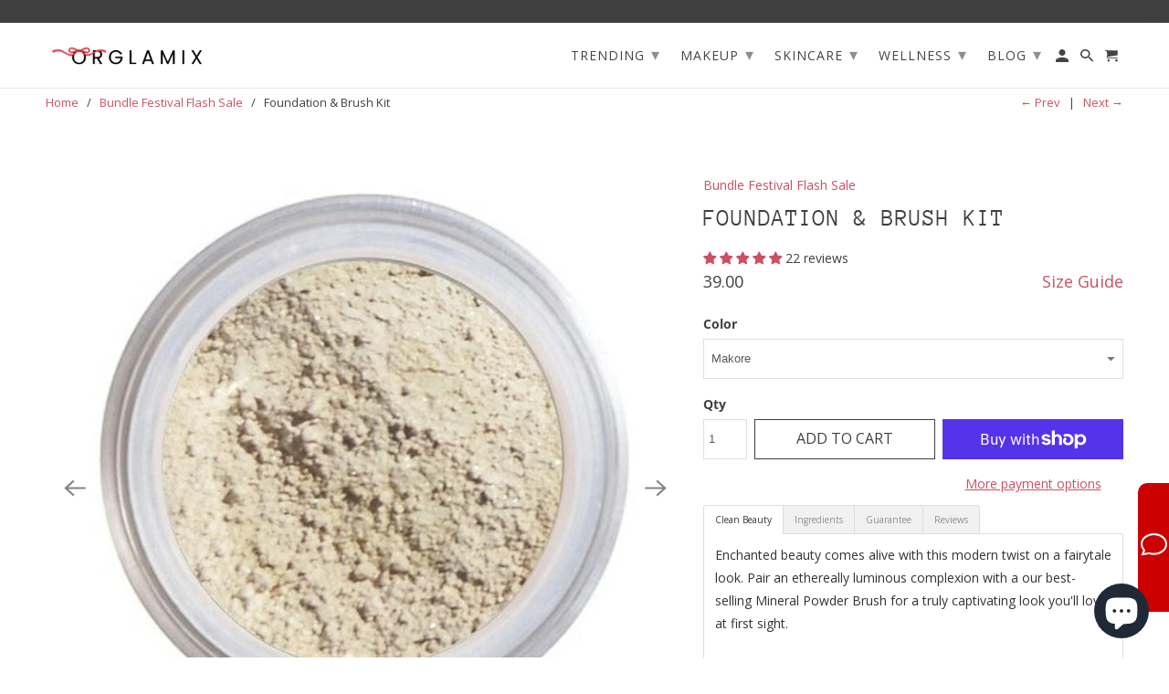

--- FILE ---
content_type: text/html; charset=utf-8
request_url: https://orglamix.com/collections/2018-bundle-festival/products/mineral-foundation-kit
body_size: 46960
content:
<!DOCTYPE html>
<html lang="en">
  <head>
    <meta charset="utf-8">
    <meta http-equiv="cleartype" content="on">
    <meta name="robots" content="index,follow">

    
    <title>Mineral Foundation Pure + Flawless Mineral Foundation | Orglamix Natural Mineral Cosmetics - Orglamix Clean Consciously Crafted Cosmetics + Organic Skincare</title>

    
      <meta name="description" content="Orglamix Mineral Foundation is a multi-tasking 4-in-1 all natural mineral foundation that serves as a foundation, concealer, powder, and SPF in one." />
    

    

<meta name="author" content="Orglamix Clean Consciously Crafted Cosmetics + Organic Skincare">
<meta property="og:url" content="https://orglamix.com/products/mineral-foundation-kit">
<meta property="og:site_name" content="Orglamix Clean Consciously Crafted Cosmetics + Organic Skincare">




  <meta property="og:type" content="product">
  <meta property="og:title" content="Foundation &amp; Brush Kit">
  
    
      <meta property="og:image" content="https://orglamix.com/cdn/shop/products/Sprite_71_600x.jpg?v=1560443841">
      <meta property="og:image:secure_url" content="https://orglamix.com/cdn/shop/products/Sprite_71_600x.jpg?v=1560443841">
      <meta property="og:image:width" content="600">
      <meta property="og:image:height" content="600">
      <meta property="og:image:alt" content="Foundation &amp; Brush Kit - Cruelty Free Makeup, Best Mineral Makeup, Natural Beauty Products, Orglamix">
      
    
      <meta property="og:image" content="https://orglamix.com/cdn/shop/products/natural_mineral_cosmetics-mineral_makeup-mineral-foundation-MAKORE_11100e9f-f2d4-42cb-9acd-54d2e97be9af_600x.jpg?v=1560443841">
      <meta property="og:image:secure_url" content="https://orglamix.com/cdn/shop/products/natural_mineral_cosmetics-mineral_makeup-mineral-foundation-MAKORE_11100e9f-f2d4-42cb-9acd-54d2e97be9af_600x.jpg?v=1560443841">
      <meta property="og:image:width" content="791">
      <meta property="og:image:height" content="791">
      <meta property="og:image:alt" content="MAKORE">
      
    
      <meta property="og:image" content="https://orglamix.com/cdn/shop/products/natural_mineral_cosmetics-mineral_makeup-mineral-foundation-BALSA_4aff8a50-7ee9-4310-a893-d246f3da01cb_600x.jpg?v=1560443841">
      <meta property="og:image:secure_url" content="https://orglamix.com/cdn/shop/products/natural_mineral_cosmetics-mineral_makeup-mineral-foundation-BALSA_4aff8a50-7ee9-4310-a893-d246f3da01cb_600x.jpg?v=1560443841">
      <meta property="og:image:width" content="791">
      <meta property="og:image:height" content="791">
      <meta property="og:image:alt" content="BALSA">
      
    
  
  <meta property="product:price:amount" content="39.00">
  <meta property="product:price:currency" content="USD">



  <meta property="og:description" content="Orglamix Mineral Foundation is a multi-tasking 4-in-1 all natural mineral foundation that serves as a foundation, concealer, powder, and SPF in one.">




  <meta name="twitter:site" content="@orglamix">

<meta name="twitter:card" content="summary">

  <meta name="twitter:title" content="Foundation & Brush Kit">
  <meta name="twitter:description" content="Enchanted beauty comes alive with this modern twist on a fairytale look. Pair an ethereally luminous complexion with a our best-selling Mineral Powder Brush for a truly captivating look you&#39;ll love at first sight.This kit includes a full size foundation and our famous Mineral Powder Brush.">
  <meta name="twitter:image:width" content="240">
  <meta name="twitter:image:height" content="240">
  <meta name="twitter:image" content="https://orglamix.com/cdn/shop/products/Sprite_71_240x.jpg?v=1560443841">
  <meta name="twitter:image:alt" content="Foundation &amp; Brush Kit - Cruelty Free Makeup, Best Mineral Makeup, Natural Beauty Products, Orglamix">



    
      <link rel="prev" href="/collections/2018-bundle-festival/products/hyaluronic-acid-serum">
    
    
      <link rel="next" href="/collections/2018-bundle-festival/products/best-in-beauty-box">
    

    <!-- Mobile Specific Metas -->
    <meta name="HandheldFriendly" content="True">
    <meta name="MobileOptimized" content="320">
    <meta name="viewport" content="width=device-width,initial-scale=1">
    <meta name="theme-color" content="#ffffff">

    <!-- Stylesheet for Fancybox library -->
    <link href="//orglamix.com/cdn/shop/t/109/assets/fancybox.css?v=30466120580444283401611006190" rel="stylesheet" type="text/css" media="all" />

    <!-- Stylesheets for Retina 4.7.7 -->
    <link href="//orglamix.com/cdn/shop/t/109/assets/styles.css?v=159864890782006303801764513797" rel="stylesheet" type="text/css" media="all" />

    <!--[if lte IE 9]>
      <link href="//orglamix.com/cdn/shop/t/109/assets/ie.css?v=168258250153638521431611006211" rel="stylesheet" type="text/css" media="all" />
    <![endif]-->

    
      <link rel="shortcut icon" type="image/x-icon" href="//orglamix.com/cdn/shop/t/109/assets/favicon.png?v=16161825304917392691611006247">
    

    <link rel="canonical" href="https://orglamix.com/products/mineral-foundation-kit" />

    

    

    <script>
      
Shopify = window.Shopify || {};Shopify.routes =Shopify.routes || {};Shopify.routes.cart_url = "\/cart";Shopify.theme_settings = {};Shopify.theme_settings.current_locale = "en";Shopify.theme_settings.shop_url = "https://orglamix.com";Shopify.theme_settings.newsletter_popup = false;Shopify.theme_settings.newsletter_popup_days = "30";Shopify.theme_settings.newsletter_popup_mobile = false;Shopify.theme_settings.newsletter_popup_seconds = 2;Shopify.theme_settings.search_option = "product";Shopify.theme_settings.search_items_to_display = 5;Shopify.theme_settings.enable_autocomplete = true;Shopify.theme_settings.free_text = "Free";Shopify.translation =Shopify.translation || {};Shopify.translation.newsletter_success_text = "Thank you for joining our mailing list!";Shopify.translation.contact_field_email = "";Shopify.translation.menu = "Menu";Shopify.translation.search = "Search";Shopify.translation.all_results = "View all results";Shopify.translation.no_results = "No results found.";Shopify.translation.agree_to_terms_warning = "You must agree with the terms and conditions to checkout.";Shopify.translation.cart_discount = "Discount";Shopify.translation.edit_cart = "Edit Cart";Shopify.translation.add_to_cart_success = "Translation missing: en.layout.general.add_to_cart_success";Shopify.translation.agree_to_terms_html = "I Agree with the Terms &amp; Conditions";Shopify.translation.checkout = "Checkout";Shopify.translation.or = "Translation missing: en.layout.general.or";Shopify.translation.continue_shopping = "Continue Shopping";Shopify.translation.empty_cart = "Your Cart is Empty";Shopify.translation.cart_total = "Item total";Shopify.translation.subtotal = "Subtotal";Shopify.translation.cart_notes = "Order Notes";Shopify.translation.product_add_to_cart_success = "Added";Shopify.translation.product_add_to_cart = "Add to Cart";Shopify.translation.product_notify_form_email = "Enter your email address...";Shopify.translation.product_notify_form_send = "Send";Shopify.translation.items_left_count_one = "item left";Shopify.translation.items_left_count_other = "items left";Shopify.translation.product_sold_out = "Sold Out";Shopify.translation.product_unavailable = "Unavailable";Shopify.translation.product_notify_form_success = "Thanks! We will notify you when this product becomes available!";Shopify.translation.product_from = "from";Shopify.routes =Shopify.routes || {};Shopify.routes.root_url = "/";Shopify.routes.cart_url = "/cart";Shopify.routes.search_url = "/search";Shopify.media_queries =Shopify.media_queries || {};Shopify.media_queries.small = window.matchMedia( "(max-width: 480px)" );Shopify.media_queries.medium = window.matchMedia( "(max-width: 798px)" );Shopify.media_queries.large = window.matchMedia( "(min-width: 799px)" );Shopify.media_queries.larger = window.matchMedia( "(min-width: 960px)" );Shopify.media_queries.xlarge = window.matchMedia( "(min-width: 1200px)" );Shopify.media_queries.ie10 = window.matchMedia( "all and (-ms-high-contrast: none), (-ms-high-contrast: active)" );Shopify.media_queries.tablet = window.matchMedia( "only screen and (min-width: 799px) and (max-width: 1024px)" );Shopify.device =Shopify.device || {};Shopify.device.hasTouch = window.matchMedia("(any-pointer: coarse)");Shopify.device.hasMouse = window.matchMedia("(any-pointer: fine)");Shopify.media_queries =Shopify.media_queries || {};Shopify.media_queries.small = window.matchMedia( "(max-width: 480px)" );Shopify.media_queries.medium = window.matchMedia( "(max-width: 798px)" );Shopify.media_queries.large = window.matchMedia( "(min-width: 799px)" );Shopify.media_queries.larger = window.matchMedia( "(min-width: 960px)" );Shopify.media_queries.xlarge = window.matchMedia( "(min-width: 1200px)" );Shopify.media_queries.ie10 = window.matchMedia( "all and (-ms-high-contrast: none), (-ms-high-contrast: active)" );Shopify.media_queries.tablet = window.matchMedia( "only screen and (min-width: 799px) and (max-width: 1024px)" );


Currency = window.Currency || {};


Currency.shop_currency = "USD";
Currency.default_currency = "USD";
Currency.display_format = "money_format";
Currency.money_format = "{{amount}}";
Currency.money_format_no_currency = "{{amount}}";
Currency.money_format_currency = "{{amount}}";
Currency.native_multi_currency = false;
Currency.iso_code = "USD";
Currency.symbol = "$";
Currency.shipping_calculator = false;
    </script>

    <script src="//orglamix.com/cdn/shop/t/109/assets/app.js?v=12922272796590624581733875305" type="text/javascript"></script>

    <script>window.performance && window.performance.mark && window.performance.mark('shopify.content_for_header.start');</script><meta name="google-site-verification" content="0BXaWRGCXEKR275F29TQiy4UdrMmWhZEmRWPJZ7ufek">
<meta name="facebook-domain-verification" content="x19wtug5f1n46278k64ytb95r4gimx">
<meta name="facebook-domain-verification" content="hquzn8zx4nbw90qxj3n8tluf7jgn5m">
<meta id="shopify-digital-wallet" name="shopify-digital-wallet" content="/1936285/digital_wallets/dialog">
<meta name="shopify-checkout-api-token" content="8406b1e6203c73d7aa557bca59e627b6">
<meta id="in-context-paypal-metadata" data-shop-id="1936285" data-venmo-supported="false" data-environment="production" data-locale="en_US" data-paypal-v4="true" data-currency="USD">
<link rel="alternate" type="application/json+oembed" href="https://orglamix.com/products/mineral-foundation-kit.oembed">
<script async="async" src="/checkouts/internal/preloads.js?locale=en-US"></script>
<link rel="preconnect" href="https://shop.app" crossorigin="anonymous">
<script async="async" src="https://shop.app/checkouts/internal/preloads.js?locale=en-US&shop_id=1936285" crossorigin="anonymous"></script>
<script id="apple-pay-shop-capabilities" type="application/json">{"shopId":1936285,"countryCode":"US","currencyCode":"USD","merchantCapabilities":["supports3DS"],"merchantId":"gid:\/\/shopify\/Shop\/1936285","merchantName":"Orglamix Clean Consciously Crafted Cosmetics + Organic Skincare","requiredBillingContactFields":["postalAddress","email"],"requiredShippingContactFields":["postalAddress","email"],"shippingType":"shipping","supportedNetworks":["visa","masterCard","amex","discover","elo","jcb"],"total":{"type":"pending","label":"Orglamix Clean Consciously Crafted Cosmetics + Organic Skincare","amount":"1.00"},"shopifyPaymentsEnabled":true,"supportsSubscriptions":true}</script>
<script id="shopify-features" type="application/json">{"accessToken":"8406b1e6203c73d7aa557bca59e627b6","betas":["rich-media-storefront-analytics"],"domain":"orglamix.com","predictiveSearch":true,"shopId":1936285,"locale":"en"}</script>
<script>var Shopify = Shopify || {};
Shopify.shop = "orglamix.myshopify.com";
Shopify.locale = "en";
Shopify.currency = {"active":"USD","rate":"1.0"};
Shopify.country = "US";
Shopify.theme = {"name":"Retina New | 02.2021","id":82091442278,"schema_name":"Retina","schema_version":"4.7.7","theme_store_id":null,"role":"main"};
Shopify.theme.handle = "null";
Shopify.theme.style = {"id":null,"handle":null};
Shopify.cdnHost = "orglamix.com/cdn";
Shopify.routes = Shopify.routes || {};
Shopify.routes.root = "/";</script>
<script type="module">!function(o){(o.Shopify=o.Shopify||{}).modules=!0}(window);</script>
<script>!function(o){function n(){var o=[];function n(){o.push(Array.prototype.slice.apply(arguments))}return n.q=o,n}var t=o.Shopify=o.Shopify||{};t.loadFeatures=n(),t.autoloadFeatures=n()}(window);</script>
<script>
  window.ShopifyPay = window.ShopifyPay || {};
  window.ShopifyPay.apiHost = "shop.app\/pay";
  window.ShopifyPay.redirectState = null;
</script>
<script id="shop-js-analytics" type="application/json">{"pageType":"product"}</script>
<script defer="defer" async type="module" src="//orglamix.com/cdn/shopifycloud/shop-js/modules/v2/client.init-shop-cart-sync_DtuiiIyl.en.esm.js"></script>
<script defer="defer" async type="module" src="//orglamix.com/cdn/shopifycloud/shop-js/modules/v2/chunk.common_CUHEfi5Q.esm.js"></script>
<script type="module">
  await import("//orglamix.com/cdn/shopifycloud/shop-js/modules/v2/client.init-shop-cart-sync_DtuiiIyl.en.esm.js");
await import("//orglamix.com/cdn/shopifycloud/shop-js/modules/v2/chunk.common_CUHEfi5Q.esm.js");

  window.Shopify.SignInWithShop?.initShopCartSync?.({"fedCMEnabled":true,"windoidEnabled":true});

</script>
<script>
  window.Shopify = window.Shopify || {};
  if (!window.Shopify.featureAssets) window.Shopify.featureAssets = {};
  window.Shopify.featureAssets['shop-js'] = {"shop-cart-sync":["modules/v2/client.shop-cart-sync_DFoTY42P.en.esm.js","modules/v2/chunk.common_CUHEfi5Q.esm.js"],"init-fed-cm":["modules/v2/client.init-fed-cm_D2UNy1i2.en.esm.js","modules/v2/chunk.common_CUHEfi5Q.esm.js"],"init-shop-email-lookup-coordinator":["modules/v2/client.init-shop-email-lookup-coordinator_BQEe2rDt.en.esm.js","modules/v2/chunk.common_CUHEfi5Q.esm.js"],"shop-cash-offers":["modules/v2/client.shop-cash-offers_3CTtReFF.en.esm.js","modules/v2/chunk.common_CUHEfi5Q.esm.js","modules/v2/chunk.modal_BewljZkx.esm.js"],"shop-button":["modules/v2/client.shop-button_C6oxCjDL.en.esm.js","modules/v2/chunk.common_CUHEfi5Q.esm.js"],"init-windoid":["modules/v2/client.init-windoid_5pix8xhK.en.esm.js","modules/v2/chunk.common_CUHEfi5Q.esm.js"],"avatar":["modules/v2/client.avatar_BTnouDA3.en.esm.js"],"init-shop-cart-sync":["modules/v2/client.init-shop-cart-sync_DtuiiIyl.en.esm.js","modules/v2/chunk.common_CUHEfi5Q.esm.js"],"shop-toast-manager":["modules/v2/client.shop-toast-manager_BYv_8cH1.en.esm.js","modules/v2/chunk.common_CUHEfi5Q.esm.js"],"pay-button":["modules/v2/client.pay-button_FnF9EIkY.en.esm.js","modules/v2/chunk.common_CUHEfi5Q.esm.js"],"shop-login-button":["modules/v2/client.shop-login-button_CH1KUpOf.en.esm.js","modules/v2/chunk.common_CUHEfi5Q.esm.js","modules/v2/chunk.modal_BewljZkx.esm.js"],"init-customer-accounts-sign-up":["modules/v2/client.init-customer-accounts-sign-up_aj7QGgYS.en.esm.js","modules/v2/client.shop-login-button_CH1KUpOf.en.esm.js","modules/v2/chunk.common_CUHEfi5Q.esm.js","modules/v2/chunk.modal_BewljZkx.esm.js"],"init-shop-for-new-customer-accounts":["modules/v2/client.init-shop-for-new-customer-accounts_NbnYRf_7.en.esm.js","modules/v2/client.shop-login-button_CH1KUpOf.en.esm.js","modules/v2/chunk.common_CUHEfi5Q.esm.js","modules/v2/chunk.modal_BewljZkx.esm.js"],"init-customer-accounts":["modules/v2/client.init-customer-accounts_ppedhqCH.en.esm.js","modules/v2/client.shop-login-button_CH1KUpOf.en.esm.js","modules/v2/chunk.common_CUHEfi5Q.esm.js","modules/v2/chunk.modal_BewljZkx.esm.js"],"shop-follow-button":["modules/v2/client.shop-follow-button_CMIBBa6u.en.esm.js","modules/v2/chunk.common_CUHEfi5Q.esm.js","modules/v2/chunk.modal_BewljZkx.esm.js"],"lead-capture":["modules/v2/client.lead-capture_But0hIyf.en.esm.js","modules/v2/chunk.common_CUHEfi5Q.esm.js","modules/v2/chunk.modal_BewljZkx.esm.js"],"checkout-modal":["modules/v2/client.checkout-modal_BBxc70dQ.en.esm.js","modules/v2/chunk.common_CUHEfi5Q.esm.js","modules/v2/chunk.modal_BewljZkx.esm.js"],"shop-login":["modules/v2/client.shop-login_hM3Q17Kl.en.esm.js","modules/v2/chunk.common_CUHEfi5Q.esm.js","modules/v2/chunk.modal_BewljZkx.esm.js"],"payment-terms":["modules/v2/client.payment-terms_CAtGlQYS.en.esm.js","modules/v2/chunk.common_CUHEfi5Q.esm.js","modules/v2/chunk.modal_BewljZkx.esm.js"]};
</script>
<script>(function() {
  var isLoaded = false;
  function asyncLoad() {
    if (isLoaded) return;
    isLoaded = true;
    var urls = ["\/\/shopify.privy.com\/widget.js?shop=orglamix.myshopify.com","https:\/\/cdn-loyalty.yotpo.com\/loader\/Hge4dHmj1Oqu09giw1neMQ.js?shop=orglamix.myshopify.com","https:\/\/impower.solutions\/static\/js\/ol_sms_box_min.js?mm_id=19znwy6fzc6jt\u0026v=1.5.15\u0026shop=orglamix.myshopify.com","https:\/\/f624058c3f5c8edb775a-dea6612566ec344afdf376d2faa6c82f.ssl.cf5.rackcdn.com\/skt_easygc_start.js?shop=orglamix.myshopify.com","https:\/\/cdn.productcustomizer.com\/storefront\/production-product-customizer-v2.js?shop=orglamix.myshopify.com","https:\/\/static.klaviyo.com\/onsite\/js\/klaviyo.js?company_id=XbS5uA\u0026shop=orglamix.myshopify.com","https:\/\/static.klaviyo.com\/onsite\/js\/klaviyo.js?company_id=XbS5uA\u0026shop=orglamix.myshopify.com","https:\/\/kp-9dfa.klickly.com\/boa.js?v=89\u0026tw=0\u0026ga4=0\u0026version=v2\u0026platform=shopify\u0026account_id=1156\u0026b_type_cart=0d020255d45d112c\u0026b_type_visit=86a025e39682d453\u0026b_type_checkout=6f609ff89a37b532\u0026shop=orglamix.myshopify.com","\/\/searchserverapi.com\/widgets\/shopify\/init.js?a=0j6O2c9M4Z\u0026shop=orglamix.myshopify.com","https:\/\/cdn.hextom.com\/js\/freeshippingbar.js?shop=orglamix.myshopify.com","https:\/\/cdn.pushowl.com\/latest\/sdks\/pushowl-shopify.js?subdomain=orglamix\u0026environment=production\u0026guid=9ae45657-bea5-4e66-9907-93676bc71481\u0026shop=orglamix.myshopify.com"];
    for (var i = 0; i < urls.length; i++) {
      var s = document.createElement('script');
      s.type = 'text/javascript';
      s.async = true;
      s.src = urls[i];
      var x = document.getElementsByTagName('script')[0];
      x.parentNode.insertBefore(s, x);
    }
  };
  if(window.attachEvent) {
    window.attachEvent('onload', asyncLoad);
  } else {
    window.addEventListener('load', asyncLoad, false);
  }
})();</script>
<script id="__st">var __st={"a":1936285,"offset":-21600,"reqid":"d36911da-7d33-45b5-80a6-4fe654255418-1767144795","pageurl":"orglamix.com\/collections\/2018-bundle-festival\/products\/mineral-foundation-kit","u":"76c77ce8637e","p":"product","rtyp":"product","rid":2913571397};</script>
<script>window.ShopifyPaypalV4VisibilityTracking = true;</script>
<script id="captcha-bootstrap">!function(){'use strict';const t='contact',e='account',n='new_comment',o=[[t,t],['blogs',n],['comments',n],[t,'customer']],c=[[e,'customer_login'],[e,'guest_login'],[e,'recover_customer_password'],[e,'create_customer']],r=t=>t.map((([t,e])=>`form[action*='/${t}']:not([data-nocaptcha='true']) input[name='form_type'][value='${e}']`)).join(','),a=t=>()=>t?[...document.querySelectorAll(t)].map((t=>t.form)):[];function s(){const t=[...o],e=r(t);return a(e)}const i='password',u='form_key',d=['recaptcha-v3-token','g-recaptcha-response','h-captcha-response',i],f=()=>{try{return window.sessionStorage}catch{return}},m='__shopify_v',_=t=>t.elements[u];function p(t,e,n=!1){try{const o=window.sessionStorage,c=JSON.parse(o.getItem(e)),{data:r}=function(t){const{data:e,action:n}=t;return t[m]||n?{data:e,action:n}:{data:t,action:n}}(c);for(const[e,n]of Object.entries(r))t.elements[e]&&(t.elements[e].value=n);n&&o.removeItem(e)}catch(o){console.error('form repopulation failed',{error:o})}}const l='form_type',E='cptcha';function T(t){t.dataset[E]=!0}const w=window,h=w.document,L='Shopify',v='ce_forms',y='captcha';let A=!1;((t,e)=>{const n=(g='f06e6c50-85a8-45c8-87d0-21a2b65856fe',I='https://cdn.shopify.com/shopifycloud/storefront-forms-hcaptcha/ce_storefront_forms_captcha_hcaptcha.v1.5.2.iife.js',D={infoText:'Protected by hCaptcha',privacyText:'Privacy',termsText:'Terms'},(t,e,n)=>{const o=w[L][v],c=o.bindForm;if(c)return c(t,g,e,D).then(n);var r;o.q.push([[t,g,e,D],n]),r=I,A||(h.body.append(Object.assign(h.createElement('script'),{id:'captcha-provider',async:!0,src:r})),A=!0)});var g,I,D;w[L]=w[L]||{},w[L][v]=w[L][v]||{},w[L][v].q=[],w[L][y]=w[L][y]||{},w[L][y].protect=function(t,e){n(t,void 0,e),T(t)},Object.freeze(w[L][y]),function(t,e,n,w,h,L){const[v,y,A,g]=function(t,e,n){const i=e?o:[],u=t?c:[],d=[...i,...u],f=r(d),m=r(i),_=r(d.filter((([t,e])=>n.includes(e))));return[a(f),a(m),a(_),s()]}(w,h,L),I=t=>{const e=t.target;return e instanceof HTMLFormElement?e:e&&e.form},D=t=>v().includes(t);t.addEventListener('submit',(t=>{const e=I(t);if(!e)return;const n=D(e)&&!e.dataset.hcaptchaBound&&!e.dataset.recaptchaBound,o=_(e),c=g().includes(e)&&(!o||!o.value);(n||c)&&t.preventDefault(),c&&!n&&(function(t){try{if(!f())return;!function(t){const e=f();if(!e)return;const n=_(t);if(!n)return;const o=n.value;o&&e.removeItem(o)}(t);const e=Array.from(Array(32),(()=>Math.random().toString(36)[2])).join('');!function(t,e){_(t)||t.append(Object.assign(document.createElement('input'),{type:'hidden',name:u})),t.elements[u].value=e}(t,e),function(t,e){const n=f();if(!n)return;const o=[...t.querySelectorAll(`input[type='${i}']`)].map((({name:t})=>t)),c=[...d,...o],r={};for(const[a,s]of new FormData(t).entries())c.includes(a)||(r[a]=s);n.setItem(e,JSON.stringify({[m]:1,action:t.action,data:r}))}(t,e)}catch(e){console.error('failed to persist form',e)}}(e),e.submit())}));const S=(t,e)=>{t&&!t.dataset[E]&&(n(t,e.some((e=>e===t))),T(t))};for(const o of['focusin','change'])t.addEventListener(o,(t=>{const e=I(t);D(e)&&S(e,y())}));const B=e.get('form_key'),M=e.get(l),P=B&&M;t.addEventListener('DOMContentLoaded',(()=>{const t=y();if(P)for(const e of t)e.elements[l].value===M&&p(e,B);[...new Set([...A(),...v().filter((t=>'true'===t.dataset.shopifyCaptcha))])].forEach((e=>S(e,t)))}))}(h,new URLSearchParams(w.location.search),n,t,e,['guest_login'])})(!0,!0)}();</script>
<script integrity="sha256-4kQ18oKyAcykRKYeNunJcIwy7WH5gtpwJnB7kiuLZ1E=" data-source-attribution="shopify.loadfeatures" defer="defer" src="//orglamix.com/cdn/shopifycloud/storefront/assets/storefront/load_feature-a0a9edcb.js" crossorigin="anonymous"></script>
<script crossorigin="anonymous" defer="defer" src="//orglamix.com/cdn/shopifycloud/storefront/assets/shopify_pay/storefront-65b4c6d7.js?v=20250812"></script>
<script data-source-attribution="shopify.dynamic_checkout.dynamic.init">var Shopify=Shopify||{};Shopify.PaymentButton=Shopify.PaymentButton||{isStorefrontPortableWallets:!0,init:function(){window.Shopify.PaymentButton.init=function(){};var t=document.createElement("script");t.src="https://orglamix.com/cdn/shopifycloud/portable-wallets/latest/portable-wallets.en.js",t.type="module",document.head.appendChild(t)}};
</script>
<script data-source-attribution="shopify.dynamic_checkout.buyer_consent">
  function portableWalletsHideBuyerConsent(e){var t=document.getElementById("shopify-buyer-consent"),n=document.getElementById("shopify-subscription-policy-button");t&&n&&(t.classList.add("hidden"),t.setAttribute("aria-hidden","true"),n.removeEventListener("click",e))}function portableWalletsShowBuyerConsent(e){var t=document.getElementById("shopify-buyer-consent"),n=document.getElementById("shopify-subscription-policy-button");t&&n&&(t.classList.remove("hidden"),t.removeAttribute("aria-hidden"),n.addEventListener("click",e))}window.Shopify?.PaymentButton&&(window.Shopify.PaymentButton.hideBuyerConsent=portableWalletsHideBuyerConsent,window.Shopify.PaymentButton.showBuyerConsent=portableWalletsShowBuyerConsent);
</script>
<script>
  function portableWalletsCleanup(e){e&&e.src&&console.error("Failed to load portable wallets script "+e.src);var t=document.querySelectorAll("shopify-accelerated-checkout .shopify-payment-button__skeleton, shopify-accelerated-checkout-cart .wallet-cart-button__skeleton"),e=document.getElementById("shopify-buyer-consent");for(let e=0;e<t.length;e++)t[e].remove();e&&e.remove()}function portableWalletsNotLoadedAsModule(e){e instanceof ErrorEvent&&"string"==typeof e.message&&e.message.includes("import.meta")&&"string"==typeof e.filename&&e.filename.includes("portable-wallets")&&(window.removeEventListener("error",portableWalletsNotLoadedAsModule),window.Shopify.PaymentButton.failedToLoad=e,"loading"===document.readyState?document.addEventListener("DOMContentLoaded",window.Shopify.PaymentButton.init):window.Shopify.PaymentButton.init())}window.addEventListener("error",portableWalletsNotLoadedAsModule);
</script>

<script type="module" src="https://orglamix.com/cdn/shopifycloud/portable-wallets/latest/portable-wallets.en.js" onError="portableWalletsCleanup(this)" crossorigin="anonymous"></script>
<script nomodule>
  document.addEventListener("DOMContentLoaded", portableWalletsCleanup);
</script>

<link id="shopify-accelerated-checkout-styles" rel="stylesheet" media="screen" href="https://orglamix.com/cdn/shopifycloud/portable-wallets/latest/accelerated-checkout-backwards-compat.css" crossorigin="anonymous">
<style id="shopify-accelerated-checkout-cart">
        #shopify-buyer-consent {
  margin-top: 1em;
  display: inline-block;
  width: 100%;
}

#shopify-buyer-consent.hidden {
  display: none;
}

#shopify-subscription-policy-button {
  background: none;
  border: none;
  padding: 0;
  text-decoration: underline;
  font-size: inherit;
  cursor: pointer;
}

#shopify-subscription-policy-button::before {
  box-shadow: none;
}

      </style>

<script>window.performance && window.performance.mark && window.performance.mark('shopify.content_for_header.end');</script>

    <noscript>
      <style>
        img.lazyload[data-sizes="auto"] {
          display: none !important;
        }
        .image__fallback {
          width: 100vw;
          display: block !important;
          max-width: 100vw !important;
          margin-bottom: 0;
        }
        .no-js-only {
          display: inherit !important;
        }
        .icon-cart.cart-button {
          display: none;
        }
        .lazyload {
          opacity: 1;
          -webkit-filter: blur(0);
          filter: blur(0);
        }
        .animate_right,
        .animate_left,
        .animate_up,
        .animate_down {
          opacity: 1;
        }
        .product_section .product_form {
          opacity: 1;
        }
        .multi_select,
        form .select {
          display: block !important;
        }
        .swatch_options {
          display: none;
        }
        .primary_logo {
          display: block;
        }
      </style>
    </noscript>
  <link href="//orglamix.com/cdn/shop/t/109/assets/shopstorm-apps.scss.css?v=78195829596500560511623451226" rel="stylesheet" type="text/css" media="all" />
  <script async src="https://cdn.productcustomizer.com/storefront/production-product-customizer-v2.js?shop=orglamix.myshopify.com" type="text/javascript"></script>
<!--Gem_Page_Header_Script-->
<!-- "snippets/gem-app-header-scripts.liquid" was not rendered, the associated app was uninstalled -->
<!--End_Gem_Page_Header_Script-->
  
<!-- Start of Judge.me Core -->
<link rel="dns-prefetch" href="https://cdn.judge.me/">
<script data-cfasync='false' class='jdgm-settings-script'>window.jdgmSettings={"pagination":5,"disable_web_reviews":false,"badge_no_review_text":"No reviews","badge_n_reviews_text":"{{ n }} review/reviews","hide_badge_preview_if_no_reviews":false,"badge_hide_text":false,"enforce_center_preview_badge":false,"widget_title":"Customer Reviews","widget_open_form_text":"Write a review","widget_close_form_text":"Cancel review","widget_refresh_page_text":"Refresh page","widget_summary_text":"Based on {{ number_of_reviews }} review/reviews","widget_no_review_text":"Be the first to write a review","widget_name_field_text":"Name","widget_verified_name_field_text":"Verified Name (public)","widget_name_placeholder_text":"Enter your name (public)","widget_required_field_error_text":"This field is required.","widget_email_field_text":"Email","widget_verified_email_field_text":"Verified Email (private, can not be edited)","widget_email_placeholder_text":"Enter your email (private)","widget_email_field_error_text":"Please enter a valid email address.","widget_rating_field_text":"Rating","widget_review_title_field_text":"Review Title","widget_review_title_placeholder_text":"Give your review a title","widget_review_body_field_text":"Review","widget_review_body_placeholder_text":"Write your comments here","widget_pictures_field_text":"Picture/Video (optional)","widget_submit_review_text":"Submit Review","widget_submit_verified_review_text":"Submit Verified Review","widget_submit_success_msg_with_auto_publish":"Thank you! Please refresh the page in a few moments to see your review. You can remove or edit your review by logging into \u003ca href='https://judge.me/login' target='_blank' rel='nofollow noopener'\u003eJudge.me\u003c/a\u003e","widget_submit_success_msg_no_auto_publish":"Thank you! Your review will be published as soon as it is approved by the shop admin. You can remove or edit your review by logging into \u003ca href='https://judge.me/login' target='_blank' rel='nofollow noopener'\u003eJudge.me\u003c/a\u003e","widget_show_default_reviews_out_of_total_text":"Showing {{ n_reviews_shown }} out of {{ n_reviews }} reviews.","widget_show_all_link_text":"Show all","widget_show_less_link_text":"Show less","widget_author_said_text":"{{ reviewer_name }} said:","widget_days_text":"{{ n }} days ago","widget_weeks_text":"{{ n }} week/weeks ago","widget_months_text":"{{ n }} month/months ago","widget_years_text":"{{ n }} year/years ago","widget_yesterday_text":"Yesterday","widget_today_text":"Today","widget_replied_text":"\u003e\u003e {{ shop_name }} replied:","widget_read_more_text":"Read more","widget_rating_filter_see_all_text":"See all reviews","widget_sorting_most_recent_text":"Most Recent","widget_sorting_highest_rating_text":"Highest Rating","widget_sorting_lowest_rating_text":"Lowest Rating","widget_sorting_with_pictures_text":"Only Pictures","widget_sorting_most_helpful_text":"Most Helpful","widget_open_question_form_text":"Ask a question","widget_reviews_subtab_text":"Reviews","widget_questions_subtab_text":"Questions","widget_question_label_text":"Question","widget_answer_label_text":"Answer","widget_question_placeholder_text":"Write your question here","widget_submit_question_text":"Submit Question","widget_question_submit_success_text":"Thank you for your question! We will notify you once it gets answered.","verified_badge_text":"Verified","verified_badge_placement":"left-of-reviewer-name","widget_hide_border":false,"widget_social_share":false,"widget_thumb":false,"widget_review_location_show":false,"widget_location_format":"country_only","all_reviews_include_out_of_store_products":true,"all_reviews_out_of_store_text":"(out of store)","all_reviews_product_name_prefix_text":"about","enable_review_pictures":false,"enable_question_anwser":false,"widget_product_reviews_subtab_text":"Product Reviews","widget_shop_reviews_subtab_text":"Shop Reviews","widget_sorting_pictures_first_text":"Pictures First","floating_tab_button_name":"★ Judge.me Reviews","floating_tab_title":"Let customers speak for us","floating_tab_url":"","floating_tab_url_enabled":false,"all_reviews_text_badge_text":"Customers rate us {{ shop.metafields.judgeme.all_reviews_rating | round: 1 }}/5 based on {{ shop.metafields.judgeme.all_reviews_count }} reviews.","all_reviews_text_badge_text_branded_style":"{{ shop.metafields.judgeme.all_reviews_rating | round: 1 }} out of 5 stars based on {{ shop.metafields.judgeme.all_reviews_count }} reviews","all_reviews_text_badge_url":"","featured_carousel_title":"Let customers speak for us","featured_carousel_count_text":"from {{ n }} reviews","featured_carousel_url":"","verified_count_badge_url":"","picture_reminder_submit_button":"Upload Pictures","widget_sorting_videos_first_text":"Videos First","widget_review_pending_text":"Pending","remove_microdata_snippet":false,"preview_badge_no_question_text":"No questions","preview_badge_n_question_text":"{{ number_of_questions }} question/questions","widget_search_bar_placeholder":"Search reviews","widget_sorting_verified_only_text":"Verified only","featured_carousel_more_reviews_button_text":"Read more reviews","featured_carousel_view_product_button_text":"View product","all_reviews_page_load_more_text":"Load More Reviews","widget_public_name_text":"displayed publicly like","default_reviewer_name_has_non_latin":true,"widget_reviewer_anonymous":"Anonymous","medals_widget_title":"Judge.me Review Medals","widget_invalid_yt_video_url_error_text":"Not a YouTube video URL","widget_max_length_field_error_text":"Please enter no more than {0} characters.","widget_verified_by_shop_text":"Verified by Shop","widget_load_with_code_splitting":true,"widget_ugc_title":"Made by us, Shared by you","widget_ugc_subtitle":"Tag us to see your picture featured in our page","widget_ugc_primary_button_text":"Buy Now","widget_ugc_secondary_button_text":"Load More","widget_ugc_reviews_button_text":"View Reviews","widget_rating_metafield_value_type":true,"widget_primary_color":"#899933","widget_summary_average_rating_text":"{{ average_rating }} out of 5","widget_media_grid_title":"Customer photos \u0026 videos","widget_media_grid_see_more_text":"See more","widget_verified_by_judgeme_text":"Verified by Judge.me","widget_verified_by_judgeme_text_in_store_medals":"Verified by Judge.me","widget_media_field_exceed_quantity_message":"Sorry, we can only accept {{ max_media }} for one review.","widget_media_field_exceed_limit_message":"{{ file_name }} is too large, please select a {{ media_type }} less than {{ size_limit }}MB.","widget_review_submitted_text":"Review Submitted!","widget_question_submitted_text":"Question Submitted!","widget_close_form_text_question":"Cancel","widget_write_your_answer_here_text":"Write your answer here","widget_show_collected_by_judgeme":false,"widget_collected_by_judgeme_text":"collected by Judge.me","widget_load_more_text":"Load More","widget_full_review_text":"Full Review","widget_read_more_reviews_text":"Read More Reviews","widget_read_questions_text":"Read Questions","widget_questions_and_answers_text":"Questions \u0026 Answers","widget_verified_by_text":"Verified by","widget_number_of_reviews_text":"{{ number_of_reviews }} reviews","widget_back_button_text":"Back","widget_next_button_text":"Next","widget_custom_forms_filter_button":"Filters","custom_forms_style":"vertical","how_reviews_are_collected":"How reviews are collected?","widget_gdpr_statement":"How we use your data: We’ll only contact you about the review you left, and only if necessary. By submitting your review, you agree to Judge.me’s \u003ca href='https://judge.me/terms' target='_blank' rel='nofollow noopener'\u003eterms\u003c/a\u003e, \u003ca href='https://judge.me/privacy' target='_blank' rel='nofollow noopener'\u003eprivacy\u003c/a\u003e and \u003ca href='https://judge.me/content-policy' target='_blank' rel='nofollow noopener'\u003econtent\u003c/a\u003e policies.","preview_badge_collection_page_install_preference":true,"preview_badge_product_page_install_preference":true,"review_widget_install_preference":"above-related","platform":"shopify","branding_url":"https://judge.me/reviews","branding_text":"Powered by Judge.me","locale":"en","reply_name":"Orglamix Clean Consciously Crafted Cosmetics + Organic Skincare","widget_version":"2.1","footer":true,"autopublish":true,"review_dates":true,"enable_custom_form":false,"shop_use_review_site":false,"can_be_branded":true};</script> <style class='jdgm-settings-style'>.jdgm-xx{left:0}.jdgm-author-all-initials{display:none !important}.jdgm-author-last-initial{display:none !important}.jdgm-rev-widg__title{visibility:hidden}.jdgm-rev-widg__summary-text{visibility:hidden}.jdgm-prev-badge__text{visibility:hidden}.jdgm-rev__replier:before{content:'orglamix.com'}.jdgm-rev__prod-link-prefix:before{content:'about'}.jdgm-rev__out-of-store-text:before{content:'(out of store)'}@media only screen and (min-width: 768px){.jdgm-rev__pics .jdgm-rev_all-rev-page-picture-separator,.jdgm-rev__pics .jdgm-rev__product-picture{display:none}}@media only screen and (max-width: 768px){.jdgm-rev__pics .jdgm-rev_all-rev-page-picture-separator,.jdgm-rev__pics .jdgm-rev__product-picture{display:none}}.jdgm-preview-badge[data-template="index"]{display:none !important}.jdgm-verified-count-badget[data-from-snippet="true"]{display:none !important}.jdgm-carousel-wrapper[data-from-snippet="true"]{display:none !important}.jdgm-all-reviews-text[data-from-snippet="true"]{display:none !important}.jdgm-medals-section[data-from-snippet="true"]{display:none !important}.jdgm-ugc-media-wrapper[data-from-snippet="true"]{display:none !important}
</style> <style class='jdgm-settings-style'></style>

  
  
  
  <style class='jdgm-miracle-styles'>
  @-webkit-keyframes jdgm-spin{0%{-webkit-transform:rotate(0deg);-ms-transform:rotate(0deg);transform:rotate(0deg)}100%{-webkit-transform:rotate(359deg);-ms-transform:rotate(359deg);transform:rotate(359deg)}}@keyframes jdgm-spin{0%{-webkit-transform:rotate(0deg);-ms-transform:rotate(0deg);transform:rotate(0deg)}100%{-webkit-transform:rotate(359deg);-ms-transform:rotate(359deg);transform:rotate(359deg)}}@font-face{font-family:'JudgemeStar';src:url("[data-uri]") format("woff");font-weight:normal;font-style:normal}.jdgm-star{font-family:'JudgemeStar';display:inline !important;text-decoration:none !important;padding:0 4px 0 0 !important;margin:0 !important;font-weight:bold;opacity:1;-webkit-font-smoothing:antialiased;-moz-osx-font-smoothing:grayscale}.jdgm-star:hover{opacity:1}.jdgm-star:last-of-type{padding:0 !important}.jdgm-star.jdgm--on:before{content:"\e000"}.jdgm-star.jdgm--off:before{content:"\e001"}.jdgm-star.jdgm--half:before{content:"\e002"}.jdgm-widget *{margin:0;line-height:1.4;-webkit-box-sizing:border-box;-moz-box-sizing:border-box;box-sizing:border-box;-webkit-overflow-scrolling:touch}.jdgm-hidden{display:none !important;visibility:hidden !important}.jdgm-temp-hidden{display:none}.jdgm-spinner{width:40px;height:40px;margin:auto;border-radius:50%;border-top:2px solid #eee;border-right:2px solid #eee;border-bottom:2px solid #eee;border-left:2px solid #ccc;-webkit-animation:jdgm-spin 0.8s infinite linear;animation:jdgm-spin 0.8s infinite linear}.jdgm-prev-badge{display:block !important}

</style>


  
  
   


<script data-cfasync='false' class='jdgm-script'>
!function(e){window.jdgm=window.jdgm||{},jdgm.CDN_HOST="https://cdn.judge.me/",
jdgm.docReady=function(d){(e.attachEvent?"complete"===e.readyState:"loading"!==e.readyState)?
setTimeout(d,0):e.addEventListener("DOMContentLoaded",d)},jdgm.loadCSS=function(d,t,o,s){
!o&&jdgm.loadCSS.requestedUrls.indexOf(d)>=0||(jdgm.loadCSS.requestedUrls.push(d),
(s=e.createElement("link")).rel="stylesheet",s.class="jdgm-stylesheet",s.media="nope!",
s.href=d,s.onload=function(){this.media="all",t&&setTimeout(t)},e.body.appendChild(s))},
jdgm.loadCSS.requestedUrls=[],jdgm.docReady(function(){(window.jdgmLoadCSS||e.querySelectorAll(
".jdgm-widget, .jdgm-all-reviews-page").length>0)&&(jdgmSettings.widget_load_with_code_splitting?
parseFloat(jdgmSettings.widget_version)>=3?jdgm.loadCSS(jdgm.CDN_HOST+"widget_v3/base.css"):
jdgm.loadCSS(jdgm.CDN_HOST+"widget/base.css"):jdgm.loadCSS(jdgm.CDN_HOST+"shopify_v2.css"))})}(document);
</script>
<script async data-cfasync="false" type="text/javascript" src="https://cdn.judge.me/loader.js"></script>

<noscript><link rel="stylesheet" type="text/css" media="all" href="https://cdn.judge.me/shopify_v2.css"></noscript>
<!-- End of Judge.me Core -->


<!-- BEGIN app block: shopify://apps/judge-me-reviews/blocks/judgeme_core/61ccd3b1-a9f2-4160-9fe9-4fec8413e5d8 --><!-- Start of Judge.me Core -->






<link rel="dns-prefetch" href="https://cdnwidget.judge.me">
<link rel="dns-prefetch" href="https://cdn.judge.me">
<link rel="dns-prefetch" href="https://cdn1.judge.me">
<link rel="dns-prefetch" href="https://api.judge.me">

<script data-cfasync='false' class='jdgm-settings-script'>window.jdgmSettings={"pagination":5,"disable_web_reviews":false,"badge_no_review_text":"No reviews","badge_n_reviews_text":"{{ n }} review/reviews","hide_badge_preview_if_no_reviews":false,"badge_hide_text":false,"enforce_center_preview_badge":false,"widget_title":"Customer Reviews","widget_open_form_text":"Write a review","widget_close_form_text":"Cancel review","widget_refresh_page_text":"Refresh page","widget_summary_text":"Based on {{ number_of_reviews }} review/reviews","widget_no_review_text":"Be the first to write a review","widget_name_field_text":"Name","widget_verified_name_field_text":"Verified Name (public)","widget_name_placeholder_text":"Enter your name (public)","widget_required_field_error_text":"This field is required.","widget_email_field_text":"Email","widget_verified_email_field_text":"Verified Email (private, can not be edited)","widget_email_placeholder_text":"Enter your email (private)","widget_email_field_error_text":"Please enter a valid email address.","widget_rating_field_text":"Rating","widget_review_title_field_text":"Review Title","widget_review_title_placeholder_text":"Give your review a title","widget_review_body_field_text":"Review","widget_review_body_placeholder_text":"Write your comments here","widget_pictures_field_text":"Picture/Video (optional)","widget_submit_review_text":"Submit Review","widget_submit_verified_review_text":"Submit Verified Review","widget_submit_success_msg_with_auto_publish":"Thank you! Please refresh the page in a few moments to see your review. You can remove or edit your review by logging into \u003ca href='https://judge.me/login' target='_blank' rel='nofollow noopener'\u003eJudge.me\u003c/a\u003e","widget_submit_success_msg_no_auto_publish":"Thank you! Your review will be published as soon as it is approved by the shop admin. You can remove or edit your review by logging into \u003ca href='https://judge.me/login' target='_blank' rel='nofollow noopener'\u003eJudge.me\u003c/a\u003e","widget_show_default_reviews_out_of_total_text":"Showing {{ n_reviews_shown }} out of {{ n_reviews }} reviews.","widget_show_all_link_text":"Show all","widget_show_less_link_text":"Show less","widget_author_said_text":"{{ reviewer_name }} said:","widget_days_text":"{{ n }} days ago","widget_weeks_text":"{{ n }} week/weeks ago","widget_months_text":"{{ n }} month/months ago","widget_years_text":"{{ n }} year/years ago","widget_yesterday_text":"Yesterday","widget_today_text":"Today","widget_replied_text":"\u003e\u003e {{ shop_name }} replied:","widget_read_more_text":"Read more","widget_rating_filter_see_all_text":"See all reviews","widget_sorting_most_recent_text":"Most Recent","widget_sorting_highest_rating_text":"Highest Rating","widget_sorting_lowest_rating_text":"Lowest Rating","widget_sorting_with_pictures_text":"Only Pictures","widget_sorting_most_helpful_text":"Most Helpful","widget_open_question_form_text":"Ask a question","widget_reviews_subtab_text":"Reviews","widget_questions_subtab_text":"Questions","widget_question_label_text":"Question","widget_answer_label_text":"Answer","widget_question_placeholder_text":"Write your question here","widget_submit_question_text":"Submit Question","widget_question_submit_success_text":"Thank you for your question! We will notify you once it gets answered.","verified_badge_text":"Verified","verified_badge_placement":"left-of-reviewer-name","widget_hide_border":false,"widget_social_share":false,"widget_thumb":false,"widget_review_location_show":false,"widget_location_format":"country_only","all_reviews_include_out_of_store_products":true,"all_reviews_out_of_store_text":"(out of store)","all_reviews_product_name_prefix_text":"about","enable_review_pictures":false,"enable_question_anwser":false,"widget_product_reviews_subtab_text":"Product Reviews","widget_shop_reviews_subtab_text":"Shop Reviews","widget_sorting_pictures_first_text":"Pictures First","floating_tab_button_name":"★ Judge.me Reviews","floating_tab_title":"Let customers speak for us","floating_tab_url":"","floating_tab_url_enabled":false,"all_reviews_text_badge_text":"Customers rate us {{ shop.metafields.judgeme.all_reviews_rating | round: 1 }}/5 based on {{ shop.metafields.judgeme.all_reviews_count }} reviews.","all_reviews_text_badge_text_branded_style":"{{ shop.metafields.judgeme.all_reviews_rating | round: 1 }} out of 5 stars based on {{ shop.metafields.judgeme.all_reviews_count }} reviews","all_reviews_text_badge_url":"","featured_carousel_title":"Let customers speak for us","featured_carousel_count_text":"from {{ n }} reviews","featured_carousel_url":"","verified_count_badge_url":"","picture_reminder_submit_button":"Upload Pictures","widget_sorting_videos_first_text":"Videos First","widget_review_pending_text":"Pending","remove_microdata_snippet":false,"preview_badge_no_question_text":"No questions","preview_badge_n_question_text":"{{ number_of_questions }} question/questions","widget_search_bar_placeholder":"Search reviews","widget_sorting_verified_only_text":"Verified only","featured_carousel_more_reviews_button_text":"Read more reviews","featured_carousel_view_product_button_text":"View product","all_reviews_page_load_more_text":"Load More Reviews","widget_public_name_text":"displayed publicly like","default_reviewer_name_has_non_latin":true,"widget_reviewer_anonymous":"Anonymous","medals_widget_title":"Judge.me Review Medals","widget_invalid_yt_video_url_error_text":"Not a YouTube video URL","widget_max_length_field_error_text":"Please enter no more than {0} characters.","widget_verified_by_shop_text":"Verified by Shop","widget_load_with_code_splitting":true,"widget_ugc_title":"Made by us, Shared by you","widget_ugc_subtitle":"Tag us to see your picture featured in our page","widget_ugc_primary_button_text":"Buy Now","widget_ugc_secondary_button_text":"Load More","widget_ugc_reviews_button_text":"View Reviews","widget_rating_metafield_value_type":true,"widget_primary_color":"#899933","widget_summary_average_rating_text":"{{ average_rating }} out of 5","widget_media_grid_title":"Customer photos \u0026 videos","widget_media_grid_see_more_text":"See more","widget_verified_by_judgeme_text":"Verified by Judge.me","widget_verified_by_judgeme_text_in_store_medals":"Verified by Judge.me","widget_media_field_exceed_quantity_message":"Sorry, we can only accept {{ max_media }} for one review.","widget_media_field_exceed_limit_message":"{{ file_name }} is too large, please select a {{ media_type }} less than {{ size_limit }}MB.","widget_review_submitted_text":"Review Submitted!","widget_question_submitted_text":"Question Submitted!","widget_close_form_text_question":"Cancel","widget_write_your_answer_here_text":"Write your answer here","widget_show_collected_by_judgeme":false,"widget_collected_by_judgeme_text":"collected by Judge.me","widget_load_more_text":"Load More","widget_full_review_text":"Full Review","widget_read_more_reviews_text":"Read More Reviews","widget_read_questions_text":"Read Questions","widget_questions_and_answers_text":"Questions \u0026 Answers","widget_verified_by_text":"Verified by","widget_number_of_reviews_text":"{{ number_of_reviews }} reviews","widget_back_button_text":"Back","widget_next_button_text":"Next","widget_custom_forms_filter_button":"Filters","custom_forms_style":"vertical","how_reviews_are_collected":"How reviews are collected?","widget_gdpr_statement":"How we use your data: We’ll only contact you about the review you left, and only if necessary. By submitting your review, you agree to Judge.me’s \u003ca href='https://judge.me/terms' target='_blank' rel='nofollow noopener'\u003eterms\u003c/a\u003e, \u003ca href='https://judge.me/privacy' target='_blank' rel='nofollow noopener'\u003eprivacy\u003c/a\u003e and \u003ca href='https://judge.me/content-policy' target='_blank' rel='nofollow noopener'\u003econtent\u003c/a\u003e policies.","preview_badge_collection_page_install_preference":true,"preview_badge_product_page_install_preference":true,"review_widget_install_preference":"above-related","platform":"shopify","branding_url":"https://judge.me/reviews","branding_text":"Powered by Judge.me","locale":"en","reply_name":"Orglamix Clean Consciously Crafted Cosmetics + Organic Skincare","widget_version":"2.1","footer":true,"autopublish":true,"review_dates":true,"enable_custom_form":false,"shop_use_review_site":false,"can_be_branded":true};</script> <style class='jdgm-settings-style'>.jdgm-xx{left:0}.jdgm-author-all-initials{display:none !important}.jdgm-author-last-initial{display:none !important}.jdgm-rev-widg__title{visibility:hidden}.jdgm-rev-widg__summary-text{visibility:hidden}.jdgm-prev-badge__text{visibility:hidden}.jdgm-rev__replier:before{content:'orglamix.com'}.jdgm-rev__prod-link-prefix:before{content:'about'}.jdgm-rev__out-of-store-text:before{content:'(out of store)'}@media only screen and (min-width: 768px){.jdgm-rev__pics .jdgm-rev_all-rev-page-picture-separator,.jdgm-rev__pics .jdgm-rev__product-picture{display:none}}@media only screen and (max-width: 768px){.jdgm-rev__pics .jdgm-rev_all-rev-page-picture-separator,.jdgm-rev__pics .jdgm-rev__product-picture{display:none}}.jdgm-preview-badge[data-template="index"]{display:none !important}.jdgm-verified-count-badget[data-from-snippet="true"]{display:none !important}.jdgm-carousel-wrapper[data-from-snippet="true"]{display:none !important}.jdgm-all-reviews-text[data-from-snippet="true"]{display:none !important}.jdgm-medals-section[data-from-snippet="true"]{display:none !important}.jdgm-ugc-media-wrapper[data-from-snippet="true"]{display:none !important}
</style> <style class='jdgm-settings-style'></style>

  
  
  
  <style class='jdgm-miracle-styles'>
  @-webkit-keyframes jdgm-spin{0%{-webkit-transform:rotate(0deg);-ms-transform:rotate(0deg);transform:rotate(0deg)}100%{-webkit-transform:rotate(359deg);-ms-transform:rotate(359deg);transform:rotate(359deg)}}@keyframes jdgm-spin{0%{-webkit-transform:rotate(0deg);-ms-transform:rotate(0deg);transform:rotate(0deg)}100%{-webkit-transform:rotate(359deg);-ms-transform:rotate(359deg);transform:rotate(359deg)}}@font-face{font-family:'JudgemeStar';src:url("[data-uri]") format("woff");font-weight:normal;font-style:normal}.jdgm-star{font-family:'JudgemeStar';display:inline !important;text-decoration:none !important;padding:0 4px 0 0 !important;margin:0 !important;font-weight:bold;opacity:1;-webkit-font-smoothing:antialiased;-moz-osx-font-smoothing:grayscale}.jdgm-star:hover{opacity:1}.jdgm-star:last-of-type{padding:0 !important}.jdgm-star.jdgm--on:before{content:"\e000"}.jdgm-star.jdgm--off:before{content:"\e001"}.jdgm-star.jdgm--half:before{content:"\e002"}.jdgm-widget *{margin:0;line-height:1.4;-webkit-box-sizing:border-box;-moz-box-sizing:border-box;box-sizing:border-box;-webkit-overflow-scrolling:touch}.jdgm-hidden{display:none !important;visibility:hidden !important}.jdgm-temp-hidden{display:none}.jdgm-spinner{width:40px;height:40px;margin:auto;border-radius:50%;border-top:2px solid #eee;border-right:2px solid #eee;border-bottom:2px solid #eee;border-left:2px solid #ccc;-webkit-animation:jdgm-spin 0.8s infinite linear;animation:jdgm-spin 0.8s infinite linear}.jdgm-prev-badge{display:block !important}

</style>


  
  
   


<script data-cfasync='false' class='jdgm-script'>
!function(e){window.jdgm=window.jdgm||{},jdgm.CDN_HOST="https://cdnwidget.judge.me/",jdgm.CDN_HOST_ALT="https://cdn2.judge.me/cdn/widget_frontend/",jdgm.API_HOST="https://api.judge.me/",jdgm.CDN_BASE_URL="https://cdn.shopify.com/extensions/019b6f19-d7c7-7ca1-89ad-a74ff61adfb5/judgeme-extensions-278/assets/",
jdgm.docReady=function(d){(e.attachEvent?"complete"===e.readyState:"loading"!==e.readyState)?
setTimeout(d,0):e.addEventListener("DOMContentLoaded",d)},jdgm.loadCSS=function(d,t,o,a){
!o&&jdgm.loadCSS.requestedUrls.indexOf(d)>=0||(jdgm.loadCSS.requestedUrls.push(d),
(a=e.createElement("link")).rel="stylesheet",a.class="jdgm-stylesheet",a.media="nope!",
a.href=d,a.onload=function(){this.media="all",t&&setTimeout(t)},e.body.appendChild(a))},
jdgm.loadCSS.requestedUrls=[],jdgm.loadJS=function(e,d){var t=new XMLHttpRequest;
t.onreadystatechange=function(){4===t.readyState&&(Function(t.response)(),d&&d(t.response))},
t.open("GET",e),t.onerror=function(){if(e.indexOf(jdgm.CDN_HOST)===0&&jdgm.CDN_HOST_ALT!==jdgm.CDN_HOST){var f=e.replace(jdgm.CDN_HOST,jdgm.CDN_HOST_ALT);jdgm.loadJS(f,d)}},t.send()},jdgm.docReady((function(){(window.jdgmLoadCSS||e.querySelectorAll(
".jdgm-widget, .jdgm-all-reviews-page").length>0)&&(jdgmSettings.widget_load_with_code_splitting?
parseFloat(jdgmSettings.widget_version)>=3?jdgm.loadCSS(jdgm.CDN_HOST+"widget_v3/base.css"):
jdgm.loadCSS(jdgm.CDN_HOST+"widget/base.css"):jdgm.loadCSS(jdgm.CDN_HOST+"shopify_v2.css"),
jdgm.loadJS(jdgm.CDN_HOST+"loa"+"der.js"))}))}(document);
</script>
<noscript><link rel="stylesheet" type="text/css" media="all" href="https://cdnwidget.judge.me/shopify_v2.css"></noscript>

<!-- BEGIN app snippet: theme_fix_tags --><script>
  (function() {
    var jdgmThemeFixes = null;
    if (!jdgmThemeFixes) return;
    var thisThemeFix = jdgmThemeFixes[Shopify.theme.id];
    if (!thisThemeFix) return;

    if (thisThemeFix.html) {
      document.addEventListener("DOMContentLoaded", function() {
        var htmlDiv = document.createElement('div');
        htmlDiv.classList.add('jdgm-theme-fix-html');
        htmlDiv.innerHTML = thisThemeFix.html;
        document.body.append(htmlDiv);
      });
    };

    if (thisThemeFix.css) {
      var styleTag = document.createElement('style');
      styleTag.classList.add('jdgm-theme-fix-style');
      styleTag.innerHTML = thisThemeFix.css;
      document.head.append(styleTag);
    };

    if (thisThemeFix.js) {
      var scriptTag = document.createElement('script');
      scriptTag.classList.add('jdgm-theme-fix-script');
      scriptTag.innerHTML = thisThemeFix.js;
      document.head.append(scriptTag);
    };
  })();
</script>
<!-- END app snippet -->
<!-- End of Judge.me Core -->



<!-- END app block --><script src="https://cdn.shopify.com/extensions/7bc9bb47-adfa-4267-963e-cadee5096caf/inbox-1252/assets/inbox-chat-loader.js" type="text/javascript" defer="defer"></script>
<script src="https://cdn.shopify.com/extensions/019b6f19-d7c7-7ca1-89ad-a74ff61adfb5/judgeme-extensions-278/assets/loader.js" type="text/javascript" defer="defer"></script>
<link href="https://monorail-edge.shopifysvc.com" rel="dns-prefetch">
<script>(function(){if ("sendBeacon" in navigator && "performance" in window) {try {var session_token_from_headers = performance.getEntriesByType('navigation')[0].serverTiming.find(x => x.name == '_s').description;} catch {var session_token_from_headers = undefined;}var session_cookie_matches = document.cookie.match(/_shopify_s=([^;]*)/);var session_token_from_cookie = session_cookie_matches && session_cookie_matches.length === 2 ? session_cookie_matches[1] : "";var session_token = session_token_from_headers || session_token_from_cookie || "";function handle_abandonment_event(e) {var entries = performance.getEntries().filter(function(entry) {return /monorail-edge.shopifysvc.com/.test(entry.name);});if (!window.abandonment_tracked && entries.length === 0) {window.abandonment_tracked = true;var currentMs = Date.now();var navigation_start = performance.timing.navigationStart;var payload = {shop_id: 1936285,url: window.location.href,navigation_start,duration: currentMs - navigation_start,session_token,page_type: "product"};window.navigator.sendBeacon("https://monorail-edge.shopifysvc.com/v1/produce", JSON.stringify({schema_id: "online_store_buyer_site_abandonment/1.1",payload: payload,metadata: {event_created_at_ms: currentMs,event_sent_at_ms: currentMs}}));}}window.addEventListener('pagehide', handle_abandonment_event);}}());</script>
<script id="web-pixels-manager-setup">(function e(e,d,r,n,o){if(void 0===o&&(o={}),!Boolean(null===(a=null===(i=window.Shopify)||void 0===i?void 0:i.analytics)||void 0===a?void 0:a.replayQueue)){var i,a;window.Shopify=window.Shopify||{};var t=window.Shopify;t.analytics=t.analytics||{};var s=t.analytics;s.replayQueue=[],s.publish=function(e,d,r){return s.replayQueue.push([e,d,r]),!0};try{self.performance.mark("wpm:start")}catch(e){}var l=function(){var e={modern:/Edge?\/(1{2}[4-9]|1[2-9]\d|[2-9]\d{2}|\d{4,})\.\d+(\.\d+|)|Firefox\/(1{2}[4-9]|1[2-9]\d|[2-9]\d{2}|\d{4,})\.\d+(\.\d+|)|Chrom(ium|e)\/(9{2}|\d{3,})\.\d+(\.\d+|)|(Maci|X1{2}).+ Version\/(15\.\d+|(1[6-9]|[2-9]\d|\d{3,})\.\d+)([,.]\d+|)( \(\w+\)|)( Mobile\/\w+|) Safari\/|Chrome.+OPR\/(9{2}|\d{3,})\.\d+\.\d+|(CPU[ +]OS|iPhone[ +]OS|CPU[ +]iPhone|CPU IPhone OS|CPU iPad OS)[ +]+(15[._]\d+|(1[6-9]|[2-9]\d|\d{3,})[._]\d+)([._]\d+|)|Android:?[ /-](13[3-9]|1[4-9]\d|[2-9]\d{2}|\d{4,})(\.\d+|)(\.\d+|)|Android.+Firefox\/(13[5-9]|1[4-9]\d|[2-9]\d{2}|\d{4,})\.\d+(\.\d+|)|Android.+Chrom(ium|e)\/(13[3-9]|1[4-9]\d|[2-9]\d{2}|\d{4,})\.\d+(\.\d+|)|SamsungBrowser\/([2-9]\d|\d{3,})\.\d+/,legacy:/Edge?\/(1[6-9]|[2-9]\d|\d{3,})\.\d+(\.\d+|)|Firefox\/(5[4-9]|[6-9]\d|\d{3,})\.\d+(\.\d+|)|Chrom(ium|e)\/(5[1-9]|[6-9]\d|\d{3,})\.\d+(\.\d+|)([\d.]+$|.*Safari\/(?![\d.]+ Edge\/[\d.]+$))|(Maci|X1{2}).+ Version\/(10\.\d+|(1[1-9]|[2-9]\d|\d{3,})\.\d+)([,.]\d+|)( \(\w+\)|)( Mobile\/\w+|) Safari\/|Chrome.+OPR\/(3[89]|[4-9]\d|\d{3,})\.\d+\.\d+|(CPU[ +]OS|iPhone[ +]OS|CPU[ +]iPhone|CPU IPhone OS|CPU iPad OS)[ +]+(10[._]\d+|(1[1-9]|[2-9]\d|\d{3,})[._]\d+)([._]\d+|)|Android:?[ /-](13[3-9]|1[4-9]\d|[2-9]\d{2}|\d{4,})(\.\d+|)(\.\d+|)|Mobile Safari.+OPR\/([89]\d|\d{3,})\.\d+\.\d+|Android.+Firefox\/(13[5-9]|1[4-9]\d|[2-9]\d{2}|\d{4,})\.\d+(\.\d+|)|Android.+Chrom(ium|e)\/(13[3-9]|1[4-9]\d|[2-9]\d{2}|\d{4,})\.\d+(\.\d+|)|Android.+(UC? ?Browser|UCWEB|U3)[ /]?(15\.([5-9]|\d{2,})|(1[6-9]|[2-9]\d|\d{3,})\.\d+)\.\d+|SamsungBrowser\/(5\.\d+|([6-9]|\d{2,})\.\d+)|Android.+MQ{2}Browser\/(14(\.(9|\d{2,})|)|(1[5-9]|[2-9]\d|\d{3,})(\.\d+|))(\.\d+|)|K[Aa][Ii]OS\/(3\.\d+|([4-9]|\d{2,})\.\d+)(\.\d+|)/},d=e.modern,r=e.legacy,n=navigator.userAgent;return n.match(d)?"modern":n.match(r)?"legacy":"unknown"}(),u="modern"===l?"modern":"legacy",c=(null!=n?n:{modern:"",legacy:""})[u],f=function(e){return[e.baseUrl,"/wpm","/b",e.hashVersion,"modern"===e.buildTarget?"m":"l",".js"].join("")}({baseUrl:d,hashVersion:r,buildTarget:u}),m=function(e){var d=e.version,r=e.bundleTarget,n=e.surface,o=e.pageUrl,i=e.monorailEndpoint;return{emit:function(e){var a=e.status,t=e.errorMsg,s=(new Date).getTime(),l=JSON.stringify({metadata:{event_sent_at_ms:s},events:[{schema_id:"web_pixels_manager_load/3.1",payload:{version:d,bundle_target:r,page_url:o,status:a,surface:n,error_msg:t},metadata:{event_created_at_ms:s}}]});if(!i)return console&&console.warn&&console.warn("[Web Pixels Manager] No Monorail endpoint provided, skipping logging."),!1;try{return self.navigator.sendBeacon.bind(self.navigator)(i,l)}catch(e){}var u=new XMLHttpRequest;try{return u.open("POST",i,!0),u.setRequestHeader("Content-Type","text/plain"),u.send(l),!0}catch(e){return console&&console.warn&&console.warn("[Web Pixels Manager] Got an unhandled error while logging to Monorail."),!1}}}}({version:r,bundleTarget:l,surface:e.surface,pageUrl:self.location.href,monorailEndpoint:e.monorailEndpoint});try{o.browserTarget=l,function(e){var d=e.src,r=e.async,n=void 0===r||r,o=e.onload,i=e.onerror,a=e.sri,t=e.scriptDataAttributes,s=void 0===t?{}:t,l=document.createElement("script"),u=document.querySelector("head"),c=document.querySelector("body");if(l.async=n,l.src=d,a&&(l.integrity=a,l.crossOrigin="anonymous"),s)for(var f in s)if(Object.prototype.hasOwnProperty.call(s,f))try{l.dataset[f]=s[f]}catch(e){}if(o&&l.addEventListener("load",o),i&&l.addEventListener("error",i),u)u.appendChild(l);else{if(!c)throw new Error("Did not find a head or body element to append the script");c.appendChild(l)}}({src:f,async:!0,onload:function(){if(!function(){var e,d;return Boolean(null===(d=null===(e=window.Shopify)||void 0===e?void 0:e.analytics)||void 0===d?void 0:d.initialized)}()){var d=window.webPixelsManager.init(e)||void 0;if(d){var r=window.Shopify.analytics;r.replayQueue.forEach((function(e){var r=e[0],n=e[1],o=e[2];d.publishCustomEvent(r,n,o)})),r.replayQueue=[],r.publish=d.publishCustomEvent,r.visitor=d.visitor,r.initialized=!0}}},onerror:function(){return m.emit({status:"failed",errorMsg:"".concat(f," has failed to load")})},sri:function(e){var d=/^sha384-[A-Za-z0-9+/=]+$/;return"string"==typeof e&&d.test(e)}(c)?c:"",scriptDataAttributes:o}),m.emit({status:"loading"})}catch(e){m.emit({status:"failed",errorMsg:(null==e?void 0:e.message)||"Unknown error"})}}})({shopId: 1936285,storefrontBaseUrl: "https://orglamix.com",extensionsBaseUrl: "https://extensions.shopifycdn.com/cdn/shopifycloud/web-pixels-manager",monorailEndpoint: "https://monorail-edge.shopifysvc.com/unstable/produce_batch",surface: "storefront-renderer",enabledBetaFlags: ["2dca8a86","a0d5f9d2"],webPixelsConfigList: [{"id":"2079686952","configuration":"{\"shopDomain\":\"orglamix.myshopify.com\",\"accountId\":\"1156\",\"version\":\"v2\",\"basisPixelVisit\":\"86a025e39682d453\",\"basisPixelCart\":\"0d020255d45d112c\",\"basisPixelCheckout\":\"6f609ff89a37b532\",\"analyticsApiURL\":\"https:\\\/\\\/kp-9dfa-api.klickly.com\\\/wp\",\"ardDataApiURL\":\"https:\\\/\\\/kp-9dfa-api.klickly.com\\\/ard\"}","eventPayloadVersion":"v1","runtimeContext":"STRICT","scriptVersion":"0370d833832217b12214aeae8119db49","type":"APP","apiClientId":1821457,"privacyPurposes":["ANALYTICS","MARKETING","SALE_OF_DATA"],"dataSharingAdjustments":{"protectedCustomerApprovalScopes":["read_customer_address","read_customer_email","read_customer_name","read_customer_personal_data","read_customer_phone"]}},{"id":"1411514664","configuration":"{\"webPixelName\":\"Judge.me\"}","eventPayloadVersion":"v1","runtimeContext":"STRICT","scriptVersion":"34ad157958823915625854214640f0bf","type":"APP","apiClientId":683015,"privacyPurposes":["ANALYTICS"],"dataSharingAdjustments":{"protectedCustomerApprovalScopes":["read_customer_email","read_customer_name","read_customer_personal_data","read_customer_phone"]}},{"id":"989921576","configuration":"{\"subdomain\": \"orglamix\"}","eventPayloadVersion":"v1","runtimeContext":"STRICT","scriptVersion":"20c7e10224914f65eb526761dc08ee43","type":"APP","apiClientId":1615517,"privacyPurposes":["ANALYTICS","MARKETING","SALE_OF_DATA"],"dataSharingAdjustments":{"protectedCustomerApprovalScopes":["read_customer_address","read_customer_email","read_customer_name","read_customer_personal_data","read_customer_phone"]}},{"id":"829980968","configuration":"{\"config\":\"{\\\"pixel_id\\\":\\\"AW-10817977260\\\",\\\"target_country\\\":\\\"US\\\",\\\"gtag_events\\\":[{\\\"type\\\":\\\"search\\\",\\\"action_label\\\":\\\"AW-10817977260\\\/lwwNCL_jq4cDEKz3tKYo\\\"},{\\\"type\\\":\\\"begin_checkout\\\",\\\"action_label\\\":\\\"AW-10817977260\\\/2gRhCLzjq4cDEKz3tKYo\\\"},{\\\"type\\\":\\\"view_item\\\",\\\"action_label\\\":[\\\"AW-10817977260\\\/HuSICLbjq4cDEKz3tKYo\\\",\\\"MC-BGQGFYT8Y8\\\"]},{\\\"type\\\":\\\"purchase\\\",\\\"action_label\\\":[\\\"AW-10817977260\\\/snXiCLPjq4cDEKz3tKYo\\\",\\\"MC-BGQGFYT8Y8\\\"]},{\\\"type\\\":\\\"page_view\\\",\\\"action_label\\\":[\\\"AW-10817977260\\\/ovgcCLDjq4cDEKz3tKYo\\\",\\\"MC-BGQGFYT8Y8\\\"]},{\\\"type\\\":\\\"add_payment_info\\\",\\\"action_label\\\":\\\"AW-10817977260\\\/wXd8CMLjq4cDEKz3tKYo\\\"},{\\\"type\\\":\\\"add_to_cart\\\",\\\"action_label\\\":\\\"AW-10817977260\\\/mN5FCLnjq4cDEKz3tKYo\\\"}],\\\"enable_monitoring_mode\\\":false}\"}","eventPayloadVersion":"v1","runtimeContext":"OPEN","scriptVersion":"b2a88bafab3e21179ed38636efcd8a93","type":"APP","apiClientId":1780363,"privacyPurposes":[],"dataSharingAdjustments":{"protectedCustomerApprovalScopes":["read_customer_address","read_customer_email","read_customer_name","read_customer_personal_data","read_customer_phone"]}},{"id":"339476776","configuration":"{\"pixel_id\":\"802882783137257\",\"pixel_type\":\"facebook_pixel\",\"metaapp_system_user_token\":\"-\"}","eventPayloadVersion":"v1","runtimeContext":"OPEN","scriptVersion":"ca16bc87fe92b6042fbaa3acc2fbdaa6","type":"APP","apiClientId":2329312,"privacyPurposes":["ANALYTICS","MARKETING","SALE_OF_DATA"],"dataSharingAdjustments":{"protectedCustomerApprovalScopes":["read_customer_address","read_customer_email","read_customer_name","read_customer_personal_data","read_customer_phone"]}},{"id":"157319464","configuration":"{\"tagID\":\"2620479368957\"}","eventPayloadVersion":"v1","runtimeContext":"STRICT","scriptVersion":"18031546ee651571ed29edbe71a3550b","type":"APP","apiClientId":3009811,"privacyPurposes":["ANALYTICS","MARKETING","SALE_OF_DATA"],"dataSharingAdjustments":{"protectedCustomerApprovalScopes":["read_customer_address","read_customer_email","read_customer_name","read_customer_personal_data","read_customer_phone"]}},{"id":"32014632","configuration":"{\"myshopifyDomain\":\"orglamix.myshopify.com\"}","eventPayloadVersion":"v1","runtimeContext":"STRICT","scriptVersion":"23b97d18e2aa74363140dc29c9284e87","type":"APP","apiClientId":2775569,"privacyPurposes":["ANALYTICS","MARKETING","SALE_OF_DATA"],"dataSharingAdjustments":{"protectedCustomerApprovalScopes":["read_customer_address","read_customer_email","read_customer_name","read_customer_phone","read_customer_personal_data"]}},{"id":"147128616","eventPayloadVersion":"v1","runtimeContext":"LAX","scriptVersion":"1","type":"CUSTOM","privacyPurposes":["ANALYTICS"],"name":"Google Analytics tag (migrated)"},{"id":"shopify-app-pixel","configuration":"{}","eventPayloadVersion":"v1","runtimeContext":"STRICT","scriptVersion":"0450","apiClientId":"shopify-pixel","type":"APP","privacyPurposes":["ANALYTICS","MARKETING"]},{"id":"shopify-custom-pixel","eventPayloadVersion":"v1","runtimeContext":"LAX","scriptVersion":"0450","apiClientId":"shopify-pixel","type":"CUSTOM","privacyPurposes":["ANALYTICS","MARKETING"]}],isMerchantRequest: false,initData: {"shop":{"name":"Orglamix Clean Consciously Crafted Cosmetics + Organic Skincare","paymentSettings":{"currencyCode":"USD"},"myshopifyDomain":"orglamix.myshopify.com","countryCode":"US","storefrontUrl":"https:\/\/orglamix.com"},"customer":null,"cart":null,"checkout":null,"productVariants":[{"price":{"amount":39.0,"currencyCode":"USD"},"product":{"title":"Foundation \u0026 Brush Kit","vendor":"Orglamix","id":"2913571397","untranslatedTitle":"Foundation \u0026 Brush Kit","url":"\/products\/mineral-foundation-kit","type":"Foundation"},"id":"8564251269","image":{"src":"\/\/orglamix.com\/cdn\/shop\/products\/natural_mineral_cosmetics-mineral_makeup-mineral-foundation-MAKORE_11100e9f-f2d4-42cb-9acd-54d2e97be9af.jpg?v=1560443841"},"sku":"852661224963","title":"Makore","untranslatedTitle":"Makore"},{"price":{"amount":39.0,"currencyCode":"USD"},"product":{"title":"Foundation \u0026 Brush Kit","vendor":"Orglamix","id":"2913571397","untranslatedTitle":"Foundation \u0026 Brush Kit","url":"\/products\/mineral-foundation-kit","type":"Foundation"},"id":"8564251397","image":{"src":"\/\/orglamix.com\/cdn\/shop\/products\/natural_mineral_cosmetics-mineral_makeup-mineral-foundation-BALSA_4aff8a50-7ee9-4310-a893-d246f3da01cb.jpg?v=1560443841"},"sku":"852661224901","title":"Balsa","untranslatedTitle":"Balsa"},{"price":{"amount":39.0,"currencyCode":"USD"},"product":{"title":"Foundation \u0026 Brush Kit","vendor":"Orglamix","id":"2913571397","untranslatedTitle":"Foundation \u0026 Brush Kit","url":"\/products\/mineral-foundation-kit","type":"Foundation"},"id":"8564251461","image":{"src":"\/\/orglamix.com\/cdn\/shop\/products\/natural_mineral_cosmetics-mineral_makeup-mineral-foundation-BUTTERNUT_e4dc9b4f-eae7-4de4-8653-f4887df91388.jpg?v=1560443841"},"sku":"852661224932","title":"Butternut","untranslatedTitle":"Butternut"},{"price":{"amount":39.0,"currencyCode":"USD"},"product":{"title":"Foundation \u0026 Brush Kit","vendor":"Orglamix","id":"2913571397","untranslatedTitle":"Foundation \u0026 Brush Kit","url":"\/products\/mineral-foundation-kit","type":"Foundation"},"id":"8564251525","image":{"src":"\/\/orglamix.com\/cdn\/shop\/products\/natural_mineral_cosmetics-mineral_makeup-mineral-foundation-SAPELE_e7324c2d-52cd-4cd2-9d7a-9f9f83a39dcb.jpg?v=1560443841"},"sku":"852661224970","title":"Sapele","untranslatedTitle":"Sapele"},{"price":{"amount":39.0,"currencyCode":"USD"},"product":{"title":"Foundation \u0026 Brush Kit","vendor":"Orglamix","id":"2913571397","untranslatedTitle":"Foundation \u0026 Brush Kit","url":"\/products\/mineral-foundation-kit","type":"Foundation"},"id":"8564251589","image":{"src":"\/\/orglamix.com\/cdn\/shop\/products\/natural_mineral_cosmetics-mineral_makeup-mineral-foundation-BAMBOO_fdb5927a-e3c6-483e-962f-f1fc5578547b.jpg?v=1560443857"},"sku":"852661224918","title":"Bamboo","untranslatedTitle":"Bamboo"},{"price":{"amount":39.0,"currencyCode":"USD"},"product":{"title":"Foundation \u0026 Brush Kit","vendor":"Orglamix","id":"2913571397","untranslatedTitle":"Foundation \u0026 Brush Kit","url":"\/products\/mineral-foundation-kit","type":"Foundation"},"id":"8564251653","image":{"src":"\/\/orglamix.com\/cdn\/shop\/products\/natural_mineral_cosmetics-mineral_makeup-mineral-foundation-BOCOTE_064a712a-af5a-473a-8782-9f4e23322316.jpg?v=1560443871"},"sku":"852661224925","title":"Bocote","untranslatedTitle":"Bocote"},{"price":{"amount":39.0,"currencyCode":"USD"},"product":{"title":"Foundation \u0026 Brush Kit","vendor":"Orglamix","id":"2913571397","untranslatedTitle":"Foundation \u0026 Brush Kit","url":"\/products\/mineral-foundation-kit","type":"Foundation"},"id":"8564251717","image":{"src":"\/\/orglamix.com\/cdn\/shop\/products\/natural_mineral_cosmetics-mineral_makeup-mineral-foundation-COCOBOLO_57b2ac5f-73c7-4b77-8af7-c606ea10a1df.jpg?v=1560443847"},"sku":"852661224949","title":"Cocobolo","untranslatedTitle":"Cocobolo"},{"price":{"amount":39.0,"currencyCode":"USD"},"product":{"title":"Foundation \u0026 Brush Kit","vendor":"Orglamix","id":"2913571397","untranslatedTitle":"Foundation \u0026 Brush Kit","url":"\/products\/mineral-foundation-kit","type":"Foundation"},"id":"8564251781","image":{"src":"\/\/orglamix.com\/cdn\/shop\/products\/natural_mineral_cosmetics-mineral_makeup-mineral-foundation-UKOLA_4b733472-0911-494d-8348-d55b4cc81e52.jpg?v=1560443887"},"sku":"852661224994","title":"Ukola","untranslatedTitle":"Ukola"},{"price":{"amount":39.0,"currencyCode":"USD"},"product":{"title":"Foundation \u0026 Brush Kit","vendor":"Orglamix","id":"2913571397","untranslatedTitle":"Foundation \u0026 Brush Kit","url":"\/products\/mineral-foundation-kit","type":"Foundation"},"id":"8564251845","image":{"src":"\/\/orglamix.com\/cdn\/shop\/products\/natural_mineral_cosmetics-mineral_makeup-mineral-foundation-TEAK_33340d16-7148-4f89-811d-3890843a0288.jpg?v=1560443880"},"sku":"852661224987","title":"Teak","untranslatedTitle":"Teak"},{"price":{"amount":39.0,"currencyCode":"USD"},"product":{"title":"Foundation \u0026 Brush Kit","vendor":"Orglamix","id":"2913571397","untranslatedTitle":"Foundation \u0026 Brush Kit","url":"\/products\/mineral-foundation-kit","type":"Foundation"},"id":"8564251909","image":{"src":"\/\/orglamix.com\/cdn\/shop\/products\/natural_mineral_cosmetics-mineral_makeup-mineral-foundation-MAHOGANY_f0c477e2-7cbe-44b7-b4ac-1faf94f497a6.jpg?v=1560443905"},"sku":"852661224956","title":"Mahogany","untranslatedTitle":"Mahogany"}],"purchasingCompany":null},},"https://orglamix.com/cdn","da62cc92w68dfea28pcf9825a4m392e00d0",{"modern":"","legacy":""},{"shopId":"1936285","storefrontBaseUrl":"https:\/\/orglamix.com","extensionBaseUrl":"https:\/\/extensions.shopifycdn.com\/cdn\/shopifycloud\/web-pixels-manager","surface":"storefront-renderer","enabledBetaFlags":"[\"2dca8a86\", \"a0d5f9d2\"]","isMerchantRequest":"false","hashVersion":"da62cc92w68dfea28pcf9825a4m392e00d0","publish":"custom","events":"[[\"page_viewed\",{}],[\"product_viewed\",{\"productVariant\":{\"price\":{\"amount\":39.0,\"currencyCode\":\"USD\"},\"product\":{\"title\":\"Foundation \u0026 Brush Kit\",\"vendor\":\"Orglamix\",\"id\":\"2913571397\",\"untranslatedTitle\":\"Foundation \u0026 Brush Kit\",\"url\":\"\/products\/mineral-foundation-kit\",\"type\":\"Foundation\"},\"id\":\"8564251269\",\"image\":{\"src\":\"\/\/orglamix.com\/cdn\/shop\/products\/natural_mineral_cosmetics-mineral_makeup-mineral-foundation-MAKORE_11100e9f-f2d4-42cb-9acd-54d2e97be9af.jpg?v=1560443841\"},\"sku\":\"852661224963\",\"title\":\"Makore\",\"untranslatedTitle\":\"Makore\"}}]]"});</script><script>
  window.ShopifyAnalytics = window.ShopifyAnalytics || {};
  window.ShopifyAnalytics.meta = window.ShopifyAnalytics.meta || {};
  window.ShopifyAnalytics.meta.currency = 'USD';
  var meta = {"product":{"id":2913571397,"gid":"gid:\/\/shopify\/Product\/2913571397","vendor":"Orglamix","type":"Foundation","handle":"mineral-foundation-kit","variants":[{"id":8564251269,"price":3900,"name":"Foundation \u0026 Brush Kit - Makore","public_title":"Makore","sku":"852661224963"},{"id":8564251397,"price":3900,"name":"Foundation \u0026 Brush Kit - Balsa","public_title":"Balsa","sku":"852661224901"},{"id":8564251461,"price":3900,"name":"Foundation \u0026 Brush Kit - Butternut","public_title":"Butternut","sku":"852661224932"},{"id":8564251525,"price":3900,"name":"Foundation \u0026 Brush Kit - Sapele","public_title":"Sapele","sku":"852661224970"},{"id":8564251589,"price":3900,"name":"Foundation \u0026 Brush Kit - Bamboo","public_title":"Bamboo","sku":"852661224918"},{"id":8564251653,"price":3900,"name":"Foundation \u0026 Brush Kit - Bocote","public_title":"Bocote","sku":"852661224925"},{"id":8564251717,"price":3900,"name":"Foundation \u0026 Brush Kit - Cocobolo","public_title":"Cocobolo","sku":"852661224949"},{"id":8564251781,"price":3900,"name":"Foundation \u0026 Brush Kit - Ukola","public_title":"Ukola","sku":"852661224994"},{"id":8564251845,"price":3900,"name":"Foundation \u0026 Brush Kit - Teak","public_title":"Teak","sku":"852661224987"},{"id":8564251909,"price":3900,"name":"Foundation \u0026 Brush Kit - Mahogany","public_title":"Mahogany","sku":"852661224956"}],"remote":false},"page":{"pageType":"product","resourceType":"product","resourceId":2913571397,"requestId":"d36911da-7d33-45b5-80a6-4fe654255418-1767144795"}};
  for (var attr in meta) {
    window.ShopifyAnalytics.meta[attr] = meta[attr];
  }
</script>
<script class="analytics">
  (function () {
    var customDocumentWrite = function(content) {
      var jquery = null;

      if (window.jQuery) {
        jquery = window.jQuery;
      } else if (window.Checkout && window.Checkout.$) {
        jquery = window.Checkout.$;
      }

      if (jquery) {
        jquery('body').append(content);
      }
    };

    var hasLoggedConversion = function(token) {
      if (token) {
        return document.cookie.indexOf('loggedConversion=' + token) !== -1;
      }
      return false;
    }

    var setCookieIfConversion = function(token) {
      if (token) {
        var twoMonthsFromNow = new Date(Date.now());
        twoMonthsFromNow.setMonth(twoMonthsFromNow.getMonth() + 2);

        document.cookie = 'loggedConversion=' + token + '; expires=' + twoMonthsFromNow;
      }
    }

    var trekkie = window.ShopifyAnalytics.lib = window.trekkie = window.trekkie || [];
    if (trekkie.integrations) {
      return;
    }
    trekkie.methods = [
      'identify',
      'page',
      'ready',
      'track',
      'trackForm',
      'trackLink'
    ];
    trekkie.factory = function(method) {
      return function() {
        var args = Array.prototype.slice.call(arguments);
        args.unshift(method);
        trekkie.push(args);
        return trekkie;
      };
    };
    for (var i = 0; i < trekkie.methods.length; i++) {
      var key = trekkie.methods[i];
      trekkie[key] = trekkie.factory(key);
    }
    trekkie.load = function(config) {
      trekkie.config = config || {};
      trekkie.config.initialDocumentCookie = document.cookie;
      var first = document.getElementsByTagName('script')[0];
      var script = document.createElement('script');
      script.type = 'text/javascript';
      script.onerror = function(e) {
        var scriptFallback = document.createElement('script');
        scriptFallback.type = 'text/javascript';
        scriptFallback.onerror = function(error) {
                var Monorail = {
      produce: function produce(monorailDomain, schemaId, payload) {
        var currentMs = new Date().getTime();
        var event = {
          schema_id: schemaId,
          payload: payload,
          metadata: {
            event_created_at_ms: currentMs,
            event_sent_at_ms: currentMs
          }
        };
        return Monorail.sendRequest("https://" + monorailDomain + "/v1/produce", JSON.stringify(event));
      },
      sendRequest: function sendRequest(endpointUrl, payload) {
        // Try the sendBeacon API
        if (window && window.navigator && typeof window.navigator.sendBeacon === 'function' && typeof window.Blob === 'function' && !Monorail.isIos12()) {
          var blobData = new window.Blob([payload], {
            type: 'text/plain'
          });

          if (window.navigator.sendBeacon(endpointUrl, blobData)) {
            return true;
          } // sendBeacon was not successful

        } // XHR beacon

        var xhr = new XMLHttpRequest();

        try {
          xhr.open('POST', endpointUrl);
          xhr.setRequestHeader('Content-Type', 'text/plain');
          xhr.send(payload);
        } catch (e) {
          console.log(e);
        }

        return false;
      },
      isIos12: function isIos12() {
        return window.navigator.userAgent.lastIndexOf('iPhone; CPU iPhone OS 12_') !== -1 || window.navigator.userAgent.lastIndexOf('iPad; CPU OS 12_') !== -1;
      }
    };
    Monorail.produce('monorail-edge.shopifysvc.com',
      'trekkie_storefront_load_errors/1.1',
      {shop_id: 1936285,
      theme_id: 82091442278,
      app_name: "storefront",
      context_url: window.location.href,
      source_url: "//orglamix.com/cdn/s/trekkie.storefront.8f32c7f0b513e73f3235c26245676203e1209161.min.js"});

        };
        scriptFallback.async = true;
        scriptFallback.src = '//orglamix.com/cdn/s/trekkie.storefront.8f32c7f0b513e73f3235c26245676203e1209161.min.js';
        first.parentNode.insertBefore(scriptFallback, first);
      };
      script.async = true;
      script.src = '//orglamix.com/cdn/s/trekkie.storefront.8f32c7f0b513e73f3235c26245676203e1209161.min.js';
      first.parentNode.insertBefore(script, first);
    };
    trekkie.load(
      {"Trekkie":{"appName":"storefront","development":false,"defaultAttributes":{"shopId":1936285,"isMerchantRequest":null,"themeId":82091442278,"themeCityHash":"13749939312122200149","contentLanguage":"en","currency":"USD","eventMetadataId":"88419548-7819-480d-9a28-058f0fbf39be"},"isServerSideCookieWritingEnabled":true,"monorailRegion":"shop_domain","enabledBetaFlags":["65f19447"]},"Session Attribution":{},"S2S":{"facebookCapiEnabled":true,"source":"trekkie-storefront-renderer","apiClientId":580111}}
    );

    var loaded = false;
    trekkie.ready(function() {
      if (loaded) return;
      loaded = true;

      window.ShopifyAnalytics.lib = window.trekkie;

      var originalDocumentWrite = document.write;
      document.write = customDocumentWrite;
      try { window.ShopifyAnalytics.merchantGoogleAnalytics.call(this); } catch(error) {};
      document.write = originalDocumentWrite;

      window.ShopifyAnalytics.lib.page(null,{"pageType":"product","resourceType":"product","resourceId":2913571397,"requestId":"d36911da-7d33-45b5-80a6-4fe654255418-1767144795","shopifyEmitted":true});

      var match = window.location.pathname.match(/checkouts\/(.+)\/(thank_you|post_purchase)/)
      var token = match? match[1]: undefined;
      if (!hasLoggedConversion(token)) {
        setCookieIfConversion(token);
        window.ShopifyAnalytics.lib.track("Viewed Product",{"currency":"USD","variantId":8564251269,"productId":2913571397,"productGid":"gid:\/\/shopify\/Product\/2913571397","name":"Foundation \u0026 Brush Kit - Makore","price":"39.00","sku":"852661224963","brand":"Orglamix","variant":"Makore","category":"Foundation","nonInteraction":true,"remote":false},undefined,undefined,{"shopifyEmitted":true});
      window.ShopifyAnalytics.lib.track("monorail:\/\/trekkie_storefront_viewed_product\/1.1",{"currency":"USD","variantId":8564251269,"productId":2913571397,"productGid":"gid:\/\/shopify\/Product\/2913571397","name":"Foundation \u0026 Brush Kit - Makore","price":"39.00","sku":"852661224963","brand":"Orglamix","variant":"Makore","category":"Foundation","nonInteraction":true,"remote":false,"referer":"https:\/\/orglamix.com\/collections\/2018-bundle-festival\/products\/mineral-foundation-kit"});
      }
    });


        var eventsListenerScript = document.createElement('script');
        eventsListenerScript.async = true;
        eventsListenerScript.src = "//orglamix.com/cdn/shopifycloud/storefront/assets/shop_events_listener-3da45d37.js";
        document.getElementsByTagName('head')[0].appendChild(eventsListenerScript);

})();</script>
  <script>
  if (!window.ga || (window.ga && typeof window.ga !== 'function')) {
    window.ga = function ga() {
      (window.ga.q = window.ga.q || []).push(arguments);
      if (window.Shopify && window.Shopify.analytics && typeof window.Shopify.analytics.publish === 'function') {
        window.Shopify.analytics.publish("ga_stub_called", {}, {sendTo: "google_osp_migration"});
      }
      console.error("Shopify's Google Analytics stub called with:", Array.from(arguments), "\nSee https://help.shopify.com/manual/promoting-marketing/pixels/pixel-migration#google for more information.");
    };
    if (window.Shopify && window.Shopify.analytics && typeof window.Shopify.analytics.publish === 'function') {
      window.Shopify.analytics.publish("ga_stub_initialized", {}, {sendTo: "google_osp_migration"});
    }
  }
</script>
<script
  defer
  src="https://orglamix.com/cdn/shopifycloud/perf-kit/shopify-perf-kit-2.1.2.min.js"
  data-application="storefront-renderer"
  data-shop-id="1936285"
  data-render-region="gcp-us-central1"
  data-page-type="product"
  data-theme-instance-id="82091442278"
  data-theme-name="Retina"
  data-theme-version="4.7.7"
  data-monorail-region="shop_domain"
  data-resource-timing-sampling-rate="10"
  data-shs="true"
  data-shs-beacon="true"
  data-shs-export-with-fetch="true"
  data-shs-logs-sample-rate="1"
  data-shs-beacon-endpoint="https://orglamix.com/api/collect"
></script>
</head>


  <body class="product "
        data-money-format="{{amount}}
"
        data-active-currency="USD"
        data-shop-url="https://orglamix.com">

    <div id="content_wrapper">

      <div id="shopify-section-header" class="shopify-section shopify-section--header-section">
<div id="header" class="mobile-header mobile-sticky-header--true" data-search-enabled="true">
  
    <div class="promo_banner_mobile">
      
        <p>Black Friday Sale 20% OFF SITEWIDE • SMALL BATCH CLEAN BEAUTY</p>
      
      <div class="icon-close"></div>
    </div>
  
  <a href="#nav" class="icon-menu" aria-haspopup="true" aria-label="Menu" role="nav"><span>Menu</span></a>
  
  <div class="mobile-icons">
    <a href="/search" class="search-button icon-search"></a>
    <a href="#cart" class="icon-cart cart-button"><span>0</span></a>
  </div>
</div>

  <div class="container mobile_logo logo-below">
    <div class="logo">
      <a href="https://orglamix.com" title="Orglamix Clean Consciously Crafted Cosmetics + Organic Skincare">
        
          <img src="//orglamix.com/cdn/shop/files/orglamix_clean_beauty_organic_skincare_clean_cruslety_free_makeup_png_280x@2x.png?v=1764517731" alt="Orglamix Clean Consciously Crafted Cosmetics + Organic Skincare" />
        
      </a>
    </div>
  </div>


<div class="hidden">
  <div id="nav">
    <ul>
      
        
          <li >
            
              <a href="/collections">TRENDING</a>
            
            <ul>
              
                
                  <li ><a href="https://orglamix.com/collections/new">NEW</a></li>
                
              
                
                  <li ><a href="https://orglamix.com/collections/bestsellers">BESTSELLERS</a></li>
                
              
                
                  <li ><a href="/collections/beauty-box-subscriptions">BEAUTY BOX</a></li>
                
              
                
                  <li ><a href="https://orglamix.com/collections/last-chance">SALE</a></li>
                
              
            </ul>
          </li>
        
      
        
          <li >
            
              <a href="https://orglamix.com/pages/clean-makeup">MAKEUP</a>
            
            <ul>
              
                
                  <li ><a href="https://orglamix.com/collections/natural-makeup-kits">GET STARTED KITS</a></li>
                
              
                
                <li >
                  
                    <a href="https://orglamix.com/collections/natural-face-makeup">FACE</a>
                  
                  <ul>
                    
                      <li ><a href="https://orglamix.com/collections/best-natural-foundation-2021">FOUNDATION</a></li>
                    
                      <li ><a href="https://orglamix.com/collections/best-natural-concealer-2021">CONCEAL + CORRECT</a></li>
                    
                      <li ><a href="https://orglamix.com/collections/best-natural-blush-2021">BLUSH</a></li>
                    
                      <li ><a href="https://orglamix.com/collections/best-natural-bronzer-2021">BRONZER</a></li>
                    
                      <li ><a href="https://orglamix.com/collections/best-natural-highlighters-2021">HIGLIGHTER</a></li>
                    
                      <li ><a href="https://orglamix.com/collections/best-natural-setting-spray-2021">SETTING SPRAY + POWDER</a></li>
                    
                      <li ><a href="https://orglamix.com/collections/makeup-brushes-for-face">FACE BRUSHES</a></li>
                    
                  </ul>
                </li>
                
              
                
                <li >
                  
                    <a href="https://orglamix.com/collections/natural-eye-makeup">EYE</a>
                  
                  <ul>
                    
                      <li ><a href="https://orglamix.com/collections/eyeshadow-palettes">EYE SETS</a></li>
                    
                      <li ><a href="https://orglamix.com/products/best-natural-mascara-2021">MASCARA</a></li>
                    
                      <li ><a href="https://orglamix.com/collections/natural-organic-eyeshadow">EYESHADOW</a></li>
                    
                      <li ><a href="https://orglamix.com/collections/natural-eyeliner">EYELINER</a></li>
                    
                      <li ><a href="https://orglamix.com/collections/natural-eyebrow-makeup">EYEBROW</a></li>
                    
                      <li ><a href="https://orglamix.com/collections/natural-eyeshadow-primer-eye-primer">EYE PRIMER</a></li>
                    
                      <li ><a href="https://orglamix.com/collections/best-makeup-brushes-for-eyes">EYE BRUSHES</a></li>
                    
                  </ul>
                </li>
                
              
                
                <li >
                  
                    <a href="https://orglamix.com/collections/lips">LIP</a>
                  
                  <ul>
                    
                      <li ><a href="https://orglamix.com/collections/best-natural-lipstick">LIPSTICK</a></li>
                    
                      <li ><a href="https://orglamix.com/collections/best-natural-lipgloss">LIP GLOSS</a></li>
                    
                      <li ><a href="/collections/best-lip-balm">LIP BALM + TREATMENT</a></li>
                    
                  </ul>
                </li>
                
              
                
                  <li ><a href="https://orglamix.com/collections/best-makeup-brushes-2021">TOOLS & BRUSHES</a></li>
                
              
            </ul>
          </li>
        
      
        
          <li >
            
              <a href="https://orglamix.com/collections/natural-skincare">SKINCARE</a>
            
            <ul>
              
                
                <li >
                  
                    <a href="https://orglamix.com/collections/best-clean-beauty-cleansers-2021">CLEANSERS</a>
                  
                  <ul>
                    
                      <li ><a href="/collections/best-clean-face-cleansers-2025">FACE WASH + CLEANSERS</a></li>
                    
                      <li ><a href="/collections/7-best-anti-aging-facial-exfoliating-treatments">EXFOLIATORS</a></li>
                    
                      <li ><a href="/collections/best-clean-makeup-removers">MAKEUP REMOVERS</a></li>
                    
                      <li ><a href="/collections/best-clean-toners-2025">TONERS</a></li>
                    
                  </ul>
                </li>
                
              
                
                <li >
                  
                    <a href="https://orglamix.com/collections/best-clean-beauty-moisturizers-2021">MOISTURIZERS</a>
                  
                  <ul>
                    
                      <li ><a href="/collections/5-best-facial-creams">FACE CREAMS</a></li>
                    
                      <li ><a href="/collections/best-face-oils-2021">FACE OILS</a></li>
                    
                      <li ><a href="/collections/best-clean-beauty-mists-essences-2025">MISTS + ESSENCES</a></li>
                    
                  </ul>
                </li>
                
              
                
                <li >
                  
                    <a href="https://orglamix.com/collections/best-clean-beauty-treatments-2021">TREATMENTS</a>
                  
                  <ul>
                    
                      <li ><a href="/collections/serum">FACE SERUMS</a></li>
                    
                      <li ><a href="/collections/clean-ingredients-acne-blemish-treatments">ACNE + BLEMISH</a></li>
                    
                      <li ><a href="/collections/best-clean-facial-peels-face-peels-at-home-facial-peels">FACE PEELS</a></li>
                    
                  </ul>
                </li>
                
              
                
                  <li ><a href="/collections/best-clean-ingredient-face-masks">MASKS</a></li>
                
              
                
                  <li ><a href="/collections/best-clean-eye-lip-treatments">EYE + LIP</a></li>
                
              
                
                  <li ><a href="/collections/self-tanners">SUNLESS</a></li>
                
              
            </ul>
          </li>
        
      
        
          <li >
            
              <a href="/collections/wellness">WELLNESS</a>
            
            <ul>
              
                
                <li >
                  
                    <a href="/collections/aromatherapy-1">AROMATHERAPY</a>
                  
                  <ul>
                    
                      <li ><a href="https://orglamix.com/collections/essential-oil-rollerball">ROLL ONS</a></li>
                    
                      <li ><a href="https://orglamix.com/collections/floral-water-hydrosol">MISTS</a></li>
                    
                      <li ><a href="https://orglamix.com/collections/essential-oil-balm">BALMS</a></li>
                    
                  </ul>
                </li>
                
              
                
                  <li ><a href="https://orglamix.com/collections/self-care-bath-bombs">BATH BOMBS</a></li>
                
              
                
                <li >
                  
                    <a href="https://orglamix.com/collections/perfume">FRAGRANCE</a>
                  
                  <ul>
                    
                      <li ><a href="https://orglamix.com/collections/citrus-fragrances">CITRUS</a></li>
                    
                      <li ><a href="https://orglamix.com/collections/floral-fragrances">FLORAL</a></li>
                    
                      <li ><a href="https://orglamix.com/collections/fresh-fragrances">FRESH</a></li>
                    
                      <li ><a href="https://orglamix.com/collections/fruity-fragrances">FRUITY</a></li>
                    
                      <li ><a href="https://orglamix.com/collections/gourmand-fragrances">GOURMAND</a></li>
                    
                      <li ><a href="https://orglamix.com/collections/green-fragrances">GREEN</a></li>
                    
                      <li ><a href="https://orglamix.com/collections/oriental-fragrances">WARM + SPICE</a></li>
                    
                  </ul>
                </li>
                
              
                
                <li >
                  
                    <a href="https://orglamix.com/collections/ritual-clean-beauty">RITUAL</a>
                  
                  <ul>
                    
                      <li ><a href="https://orglamix.com/collections/cleanse">CLEANSE</a></li>
                    
                      <li ><a href="/collections/manifest-ritual-collection">MANIFEST</a></li>
                    
                      <li ><a href="/collections/protect-ritual-collection">PROTECT</a></li>
                    
                      <li ><a href="https://orglamix.com/collections/reset-ritual-collection">RESET</a></li>
                    
                  </ul>
                </li>
                
              
                
                  <li ><a href="https://orglamix.com/collections/feminine-care">FEMININE CARE</a></li>
                
              
            </ul>
          </li>
        
      
        
          <li >
            
              <a href="https://orglamix.com/blogs/best-mineral-makeup">BLOG</a>
            
            <ul>
              
                
                  <li ><a href="https://orglamix.com/pages/virtual-makeover-orglamix-best-mineral-makeup">FREE MAKEOVER</a></li>
                
              
                
                <li >
                  
                    <a href="https://orglamix.com/pages/cool-neutral-or-warm-best-shade-mineral-foundation-natural-mineral-makeup">HOW TO CHOOSE COLORS</a>
                  
                  <ul>
                    
                      <li ><a href="https://orglamix.com/pages/find-your-perfect-foundation-shade-match">FOUNDATION</a></li>
                    
                      <li ><a href="https://orglamix.com/pages/selecting-best-mineral-blush-bronzer-colors">BLUSH + BRONZER</a></li>
                    
                      <li ><a href="https://orglamix.com/pages/mineral-eyeshadow-and-eyeliner-colors">EYESHADOW + LINER</a></li>
                    
                  </ul>
                </li>
                
              
                
                <li >
                  
                    <a href="https://orglamix.com/pages/5-minute-mineral-makeup">APPLICATION TIPS</a>
                  
                  <ul>
                    
                      <li ><a href="https://orglamix.com/pages/how-to-apply-eyeshadow">EYESHADOW</a></li>
                    
                      <li ><a href="https://orglamix.com/pages/how-to-apply-eyeliner">EYELINER</a></li>
                    
                      <li ><a href="https://orglamix.com/pages/mineral-makeup-application">FOUNDATION</a></li>
                    
                      <li ><a href="https://orglamix.com/pages/how-to-use-mineral-blush-bronzer">BLUSH + BRONZER</a></li>
                    
                      <li ><a href="https://orglamix.com/pages/how-to-apply-mineral-concealer-corrector">CONCEALER</a></li>
                    
                  </ul>
                </li>
                
              
                
                  <li ><a href="https://orglamix.com/pages/5-minute-mineral-makeup">5 MINUTE MAKEUP</a></li>
                
              
                
                  <li ><a href="https://orglamix.com/pages/makeup-brush-care">MAKEUP BRUSH CARE</a></li>
                
              
                
                  <li ><a href="https://orglamix.com/pages/discover-your-style-profile">STYLE QUIZ</a></li>
                
              
            </ul>
          </li>
        
      
      
        
          <li>
            <a href="/account/login" title="My Account" data-no-instant>Log in</a>
          </li>
        
      

      
    </ul>
  </div>

  <form action="/cart" method="post" id="cart">
    <ul data-money-format="{{amount}}" data-shop-currency="USD" data-shop-name="Orglamix Clean Consciously Crafted Cosmetics + Organic Skincare">
      <li class="mm-subtitle"><a class="mm-subclose continue" href="#cart">Continue Shopping</a></li>

      
        <li class="mm-label empty_cart">
          <a href="/cart">
            Your Cart is Empty
          </a>
        </li>
      
    </ul>
  </form>
</div>



<div class="header default-header mm-fixed-top Fixed behind-menu--false header_bar  transparent-header--true">

  
    <div class="promo_banner show-promo--true">
      
        <p>Black Friday Sale 20% OFF SITEWIDE • SMALL BATCH CLEAN BEAUTY</p>
      
      <button class="icon-close"></button>
    </div>
  

  <section class="section">
    <div class="container">
      <div class="one-fourth column logo" >
        <a href="https://orglamix.com" title="Orglamix Clean Consciously Crafted Cosmetics + Organic Skincare">
          
            <img src="//orglamix.com/cdn/shop/files/orglamix_clean_beauty_organic_skincare_clean_cruslety_free_makeup_png_280x@2x.png?v=1764517731" alt="Orglamix Clean Consciously Crafted Cosmetics + Organic Skincare" class="primary_logo" />

            
          
        </a>
      </div>

      <div class="three-fourths columns nav mobile_hidden">
        <ul class="menu" role="navigation">
            


              <li class="sub-menu" aria-haspopup="true" aria-expanded="false">
                <a href="/collections" class="dropdown-link ">TRENDING
                <span class="arrow">▾</span></a>
                <div class="  dropdown">
                  <ul class="submenu_list">
<li><a href="https://orglamix.com/collections/new">NEW</a></li>
                      

                      
                    
<li><a href="https://orglamix.com/collections/bestsellers">BESTSELLERS</a></li>
                      

                      
                    
<li><a href="/collections/beauty-box-subscriptions">BEAUTY BOX</a></li>
                      

                      
                    
<li><a href="https://orglamix.com/collections/last-chance">SALE</a></li>
                      

                      
                    
                  </ul>
                </div>
              </li>
            
          
            


              <li class="sub-menu" aria-haspopup="true" aria-expanded="false">
                <a href="https://orglamix.com/pages/clean-makeup" class="dropdown-link ">MAKEUP
                <span class="arrow">▾</span></a>
                <div class="dropdown-wide  dropdown">
                  <ul class="submenu_list">
<li><a href="https://orglamix.com/collections/natural-makeup-kits">GET STARTED KITS</a></li>
                      

                      
                    
<li><a href="https://orglamix.com/collections/natural-face-makeup">FACE</a></li>
                      
<li>
                          <a class="sub-link" href="https://orglamix.com/collections/best-natural-foundation-2021">FOUNDATION</a>
                        </li>
                      
<li>
                          <a class="sub-link" href="https://orglamix.com/collections/best-natural-concealer-2021">CONCEAL + CORRECT</a>
                        </li>
                      
<li>
                          <a class="sub-link" href="https://orglamix.com/collections/best-natural-blush-2021">BLUSH</a>
                        </li>
                      
<li>
                          <a class="sub-link" href="https://orglamix.com/collections/best-natural-bronzer-2021">BRONZER</a>
                        </li>
                      
<li>
                          <a class="sub-link" href="https://orglamix.com/collections/best-natural-highlighters-2021">HIGLIGHTER</a>
                        </li>
                      
<li>
                          <a class="sub-link" href="https://orglamix.com/collections/best-natural-setting-spray-2021">SETTING SPRAY + POWDER</a>
                        </li>
                      
<li>
                          <a class="sub-link" href="https://orglamix.com/collections/makeup-brushes-for-face">FACE BRUSHES</a>
                        </li>
                      

                      
                    
<li><a href="https://orglamix.com/collections/natural-eye-makeup">EYE</a></li>
                      
<li>
                          <a class="sub-link" href="https://orglamix.com/collections/eyeshadow-palettes">EYE SETS</a>
                        </li>
                      
<li>
                          <a class="sub-link" href="https://orglamix.com/products/best-natural-mascara-2021">MASCARA</a>
                        </li>
                      
<li>
                          <a class="sub-link" href="https://orglamix.com/collections/natural-organic-eyeshadow">EYESHADOW</a>
                        </li>
                      
<li>
                          <a class="sub-link" href="https://orglamix.com/collections/natural-eyeliner">EYELINER</a>
                        </li>
                      
<li>
                          <a class="sub-link" href="https://orglamix.com/collections/natural-eyebrow-makeup">EYEBROW</a>
                        </li>
                      
<li>
                          <a class="sub-link" href="https://orglamix.com/collections/natural-eyeshadow-primer-eye-primer">EYE PRIMER</a>
                        </li>
                      
<li>
                          <a class="sub-link" href="https://orglamix.com/collections/best-makeup-brushes-for-eyes">EYE BRUSHES</a>
                        </li>
                      

                      
</ul>
                        <ul class="submenu_list">
                      
                    
<li><a href="https://orglamix.com/collections/lips">LIP</a></li>
                      
<li>
                          <a class="sub-link" href="https://orglamix.com/collections/best-natural-lipstick">LIPSTICK</a>
                        </li>
                      
<li>
                          <a class="sub-link" href="https://orglamix.com/collections/best-natural-lipgloss">LIP GLOSS</a>
                        </li>
                      
<li>
                          <a class="sub-link" href="/collections/best-lip-balm">LIP BALM + TREATMENT</a>
                        </li>
                      

                      
                    
<li><a href="https://orglamix.com/collections/best-makeup-brushes-2021">TOOLS & BRUSHES</a></li>
                      

                      
                    
                  </ul>
                </div>
              </li>
            
          
            


              <li class="sub-menu" aria-haspopup="true" aria-expanded="false">
                <a href="https://orglamix.com/collections/natural-skincare" class="dropdown-link ">SKINCARE
                <span class="arrow">▾</span></a>
                <div class="dropdown-wide  dropdown">
                  <ul class="submenu_list">
<li><a href="https://orglamix.com/collections/best-clean-beauty-cleansers-2021">CLEANSERS</a></li>
                      
<li>
                          <a class="sub-link" href="/collections/best-clean-face-cleansers-2025">FACE WASH + CLEANSERS</a>
                        </li>
                      
<li>
                          <a class="sub-link" href="/collections/7-best-anti-aging-facial-exfoliating-treatments">EXFOLIATORS</a>
                        </li>
                      
<li>
                          <a class="sub-link" href="/collections/best-clean-makeup-removers">MAKEUP REMOVERS</a>
                        </li>
                      
<li>
                          <a class="sub-link" href="/collections/best-clean-toners-2025">TONERS</a>
                        </li>
                      

                      
                    
<li><a href="https://orglamix.com/collections/best-clean-beauty-moisturizers-2021">MOISTURIZERS</a></li>
                      
<li>
                          <a class="sub-link" href="/collections/5-best-facial-creams">FACE CREAMS</a>
                        </li>
                      
<li>
                          <a class="sub-link" href="/collections/best-face-oils-2021">FACE OILS</a>
                        </li>
                      
<li>
                          <a class="sub-link" href="/collections/best-clean-beauty-mists-essences-2025">MISTS + ESSENCES</a>
                        </li>
                      

                      
                    
<li><a href="https://orglamix.com/collections/best-clean-beauty-treatments-2021">TREATMENTS</a></li>
                      
<li>
                          <a class="sub-link" href="/collections/serum">FACE SERUMS</a>
                        </li>
                      
<li>
                          <a class="sub-link" href="/collections/clean-ingredients-acne-blemish-treatments">ACNE + BLEMISH</a>
                        </li>
                      
<li>
                          <a class="sub-link" href="/collections/best-clean-facial-peels-face-peels-at-home-facial-peels">FACE PEELS</a>
                        </li>
                      

                      
</ul>
                        <ul class="submenu_list">
                      
                    
<li><a href="/collections/best-clean-ingredient-face-masks">MASKS</a></li>
                      

                      
                    
<li><a href="/collections/best-clean-eye-lip-treatments">EYE + LIP</a></li>
                      

                      
                    
<li><a href="/collections/self-tanners">SUNLESS</a></li>
                      

                      
                    
                  </ul>
                </div>
              </li>
            
          
            


              <li class="sub-menu" aria-haspopup="true" aria-expanded="false">
                <a href="/collections/wellness" class="dropdown-link ">WELLNESS
                <span class="arrow">▾</span></a>
                <div class="dropdown-wide  dropdown">
                  <ul class="submenu_list">
<li><a href="/collections/aromatherapy-1">AROMATHERAPY</a></li>
                      
<li>
                          <a class="sub-link" href="https://orglamix.com/collections/essential-oil-rollerball">ROLL ONS</a>
                        </li>
                      
<li>
                          <a class="sub-link" href="https://orglamix.com/collections/floral-water-hydrosol">MISTS</a>
                        </li>
                      
<li>
                          <a class="sub-link" href="https://orglamix.com/collections/essential-oil-balm">BALMS</a>
                        </li>
                      

                      
                    
<li><a href="https://orglamix.com/collections/self-care-bath-bombs">BATH BOMBS</a></li>
                      

                      
                    
<li><a href="https://orglamix.com/collections/perfume">FRAGRANCE</a></li>
                      
<li>
                          <a class="sub-link" href="https://orglamix.com/collections/citrus-fragrances">CITRUS</a>
                        </li>
                      
<li>
                          <a class="sub-link" href="https://orglamix.com/collections/floral-fragrances">FLORAL</a>
                        </li>
                      
<li>
                          <a class="sub-link" href="https://orglamix.com/collections/fresh-fragrances">FRESH</a>
                        </li>
                      
<li>
                          <a class="sub-link" href="https://orglamix.com/collections/fruity-fragrances">FRUITY</a>
                        </li>
                      
<li>
                          <a class="sub-link" href="https://orglamix.com/collections/gourmand-fragrances">GOURMAND</a>
                        </li>
                      
<li>
                          <a class="sub-link" href="https://orglamix.com/collections/green-fragrances">GREEN</a>
                        </li>
                      
<li>
                          <a class="sub-link" href="https://orglamix.com/collections/oriental-fragrances">WARM + SPICE</a>
                        </li>
                      

                      
</ul>
                        <ul class="submenu_list">
                      
                    
<li><a href="https://orglamix.com/collections/ritual-clean-beauty">RITUAL</a></li>
                      
<li>
                          <a class="sub-link" href="https://orglamix.com/collections/cleanse">CLEANSE</a>
                        </li>
                      
<li>
                          <a class="sub-link" href="/collections/manifest-ritual-collection">MANIFEST</a>
                        </li>
                      
<li>
                          <a class="sub-link" href="/collections/protect-ritual-collection">PROTECT</a>
                        </li>
                      
<li>
                          <a class="sub-link" href="https://orglamix.com/collections/reset-ritual-collection">RESET</a>
                        </li>
                      

                      
                    
<li><a href="https://orglamix.com/collections/feminine-care">FEMININE CARE</a></li>
                      

                      
                    
                  </ul>
                </div>
              </li>
            
          
            


              <li class="sub-menu" aria-haspopup="true" aria-expanded="false">
                <a href="https://orglamix.com/blogs/best-mineral-makeup" class="dropdown-link ">BLOG
                <span class="arrow">▾</span></a>
                <div class="dropdown-wide dropdown-left dropdown">
                  <ul class="submenu_list">
<li><a href="https://orglamix.com/pages/virtual-makeover-orglamix-best-mineral-makeup">FREE MAKEOVER</a></li>
                      

                      
                    
<li><a href="https://orglamix.com/pages/cool-neutral-or-warm-best-shade-mineral-foundation-natural-mineral-makeup">HOW TO CHOOSE COLORS</a></li>
                      
<li>
                          <a class="sub-link" href="https://orglamix.com/pages/find-your-perfect-foundation-shade-match">FOUNDATION</a>
                        </li>
                      
<li>
                          <a class="sub-link" href="https://orglamix.com/pages/selecting-best-mineral-blush-bronzer-colors">BLUSH + BRONZER</a>
                        </li>
                      
<li>
                          <a class="sub-link" href="https://orglamix.com/pages/mineral-eyeshadow-and-eyeliner-colors">EYESHADOW + LINER</a>
                        </li>
                      

                      
                    
<li><a href="https://orglamix.com/pages/5-minute-mineral-makeup">APPLICATION TIPS</a></li>
                      
<li>
                          <a class="sub-link" href="https://orglamix.com/pages/how-to-apply-eyeshadow">EYESHADOW</a>
                        </li>
                      
<li>
                          <a class="sub-link" href="https://orglamix.com/pages/how-to-apply-eyeliner">EYELINER</a>
                        </li>
                      
<li>
                          <a class="sub-link" href="https://orglamix.com/pages/mineral-makeup-application">FOUNDATION</a>
                        </li>
                      
<li>
                          <a class="sub-link" href="https://orglamix.com/pages/how-to-use-mineral-blush-bronzer">BLUSH + BRONZER</a>
                        </li>
                      
<li>
                          <a class="sub-link" href="https://orglamix.com/pages/how-to-apply-mineral-concealer-corrector">CONCEALER</a>
                        </li>
                      

                      
</ul>
                        <ul class="submenu_list">
                      
                    
<li><a href="https://orglamix.com/pages/5-minute-mineral-makeup">5 MINUTE MAKEUP</a></li>
                      

                      
                    
<li><a href="https://orglamix.com/pages/makeup-brush-care">MAKEUP BRUSH CARE</a></li>
                      

                      
                    
<li><a href="https://orglamix.com/pages/discover-your-style-profile">STYLE QUIZ</a></li>
                      

                      
                    
                  </ul>
                </div>
              </li>
            
          

          

          
            <li>
              <a href="/account" title="My Account " class="icon-account"></a>
            </li>
          
          
            <li>
              <a href="/search" title="Search" class="icon-search" id="search-toggle"></a>
            </li>
          
          
          <li>
            <a href="#cart" class="icon-cart cart-button"> <span>Cart</span></a>
            <a href="#cart" class="icon-cart cart-button no-js-only"> <span>Cart</span></a>
          </li>
        </ul>
      </div>
    </div>
  </section>
</div>
<div class="shadow-header"></div>

<style>
  .main_content_area,
  .shopify-policy__container {
    padding: 80px 0 0 0;
  }

  .logo a {
    display: block;
    max-width: 200px;
    padding-top: 5px;
  }

  
    .nav ul.menu {
      padding-top: 0px;
    }
  

  

  @media only screen and (max-width: 798px) {
    
      .main_content_area {
        padding-top: 0;
      }
    
  }

  .header .promo_banner,
  .promo_banner_mobile {
    background-color: #404040;
  }
  .header .promo_banner p,
  .promo_banner_mobile p {
    color: #404040;
  }
  .header .promo_banner a,
  .header .promo_banner a:hover,
  .promo_banner_mobile a,
  .promo_banner_mobile a:hover {
    color: #404040;
  }

  .header .promo_banner .icon-close,
  .promo_banner .icon-close,
  .promo_banner_mobile .icon-close {
    color: #404040;
  }

  

.shopify-challenge__container {
  padding: 80px 0 0 0;
}

</style>


</div>

                         



<section class="section main_content_area content">
	<div class="container">

		<script type="application/ld+json">
{
  "@context": "http://schema.org/",
  "@type": "Product",
  "name": "Foundation &amp; Brush Kit",
  "url": "https://orglamix.com/products/mineral-foundation-kit","image": [
      "https://orglamix.com/cdn/shop/products/Sprite_71_600x.jpg?v=1560443841"
    ],"sku": "852661224963","brand": {
    "@type": "Thing",
    "name": "Orglamix"
  },
  "offers": [{
        "@type" : "Offer","sku": "852661224963","availability" : "http://schema.org/InStock",
        "price" : "39.0",
        "priceCurrency" : "USD",
        "url" : "https://orglamix.com/products/mineral-foundation-kit?variant=8564251269"
      },
{
        "@type" : "Offer","sku": "852661224901","availability" : "http://schema.org/InStock",
        "price" : "39.0",
        "priceCurrency" : "USD",
        "url" : "https://orglamix.com/products/mineral-foundation-kit?variant=8564251397"
      },
{
        "@type" : "Offer","sku": "852661224932","availability" : "http://schema.org/InStock",
        "price" : "39.0",
        "priceCurrency" : "USD",
        "url" : "https://orglamix.com/products/mineral-foundation-kit?variant=8564251461"
      },
{
        "@type" : "Offer","sku": "852661224970","availability" : "http://schema.org/InStock",
        "price" : "39.0",
        "priceCurrency" : "USD",
        "url" : "https://orglamix.com/products/mineral-foundation-kit?variant=8564251525"
      },
{
        "@type" : "Offer","sku": "852661224918","availability" : "http://schema.org/InStock",
        "price" : "39.0",
        "priceCurrency" : "USD",
        "url" : "https://orglamix.com/products/mineral-foundation-kit?variant=8564251589"
      },
{
        "@type" : "Offer","sku": "852661224925","availability" : "http://schema.org/InStock",
        "price" : "39.0",
        "priceCurrency" : "USD",
        "url" : "https://orglamix.com/products/mineral-foundation-kit?variant=8564251653"
      },
{
        "@type" : "Offer","sku": "852661224949","availability" : "http://schema.org/InStock",
        "price" : "39.0",
        "priceCurrency" : "USD",
        "url" : "https://orglamix.com/products/mineral-foundation-kit?variant=8564251717"
      },
{
        "@type" : "Offer","sku": "852661224994","availability" : "http://schema.org/InStock",
        "price" : "39.0",
        "priceCurrency" : "USD",
        "url" : "https://orglamix.com/products/mineral-foundation-kit?variant=8564251781"
      },
{
        "@type" : "Offer","sku": "852661224987","availability" : "http://schema.org/InStock",
        "price" : "39.0",
        "priceCurrency" : "USD",
        "url" : "https://orglamix.com/products/mineral-foundation-kit?variant=8564251845"
      },
{
        "@type" : "Offer","sku": "852661224956","availability" : "http://schema.org/InStock",
        "price" : "39.0",
        "priceCurrency" : "USD",
        "url" : "https://orglamix.com/products/mineral-foundation-kit?variant=8564251909"
      }
],
  "description": "Enchanted beauty comes alive with this modern twist on a fairytale look. Pair an ethereally luminous complexion with a our best-selling Mineral Powder Brush for a truly captivating look you&#39;ll love at first sight.This kit includes a full size foundation and our famous Mineral Powder Brush."
}
</script>


		<div class="breadcrumb__wrapper one-whole column">
			<div class="breadcrumb">
				<div class="right mobile_hidden">
					
						
						<a href="/collections/2018-bundle-festival/products/hyaluronic-acid-serum" title="">&larr; Prev</a>
						&nbsp; | &nbsp;
					

					
						
						<a href="/collections/2018-bundle-festival/products/best-in-beauty-box" title="">Next &rarr;</a>
					
				</div>

				<div class="breadcrumb_text">
					<a href="https://orglamix.com" title="Orglamix Clean Consciously Crafted Cosmetics + Organic Skincare">Home</a>
					&nbsp; / &nbsp;
					
						<a href="/collections/2018-bundle-festival" title="Bundle Festival Flash Sale">Bundle Festival Flash Sale</a>
					
					&nbsp; / &nbsp;
					Foundation & Brush Kit
				</div>
			</div>
		</div>
	</div>
</section>

<section class="section section--has-sidebar-option">
	<div class="container">
		<div id="shopify-section-product__sidebar" class="shopify-section shopify-section--product-sidebar">





</div>

		<div id="shopify-section-product-template" class="shopify-section shopify-section--product-template has-sidebar-option">

  <div class="js-product_section product_section product-2913571397
      is-flex has-media-position media-position--left"
      data-product-media-supported="true"
      data-thumbnails-enabled="true"
      data-gallery-arrows-enabled="true"
      data-slideshow-speed="0"
      data-slideshow-animation="slide"
      data-thumbnails-position="bottom-thumbnails"
      data-thumbnails-slider-enabled="true"
      data-activate-zoom="false">

    <div class="three-fifths columns medium-down--one-whole">
      



<div class="product-gallery product-2913571397-gallery
     product_slider
     
     product-gallery__thumbnails--true
     product-gallery--bottom-thumbnails
     product-gallery--media-amount-13
     display-arrows--true
     slideshow-transition--slide">
  <div class="product-gallery__main" data-media-count="13" data-video-looping-enabled="false">
      
        <div class="product-gallery__image "
             data-thumb="//orglamix.com/cdn/shop/products/Sprite_71_300x.jpg?v=1560443841"
             data-title="Foundation &amp; Brush Kit - Cruelty Free Makeup, Best Mineral Makeup, Natural Beauty Products, Orglamix"
             data-media-type="image">
          

              
              
              
              
              
              
              
              
              

              
                
                <a href="javascript:;"
                  class="fancybox product-gallery__link"
                  data-fancybox="2913571397"
                  data-src="//orglamix.com/cdn/shop/products/Sprite_71_2048x.jpg?v=1560443841"
                  title="Foundation &amp; Brush Kit - Cruelty Free Makeup, Best Mineral Makeup, Natural Beauty Products, Orglamix"
                  data-alt="Foundation &amp; Brush Kit - Cruelty Free Makeup, Best Mineral Makeup, Natural Beauty Products, Orglamix">
                
                  <div class="image__container">
                    <img id="47239299174"
                        class="lazyload lazyload--fade-in"
                        alt="Foundation &amp; Brush Kit - Cruelty Free Makeup, Best Mineral Makeup, Natural Beauty Products, Orglamix"
                        data-sizes="auto"
                        data-image-id="5836061125"
                        data-index="0"
                        data-zoom-src="//orglamix.com/cdn/shop/products/Sprite_71_5000x.jpg?v=1560443841"
                        data-srcset=" //orglamix.com/cdn/shop/products/Sprite_71_200x.jpg?v=1560443841 200w,
                                      //orglamix.com/cdn/shop/products/Sprite_71_400x.jpg?v=1560443841 400w,
                                      //orglamix.com/cdn/shop/products/Sprite_71_600x.jpg?v=1560443841 600w,
                                      //orglamix.com/cdn/shop/products/Sprite_71_800x.jpg?v=1560443841 800w,
                                      //orglamix.com/cdn/shop/products/Sprite_71_1200x.jpg?v=1560443841 1200w,
                                      //orglamix.com/cdn/shop/products/Sprite_71_2000x.jpg?v=1560443841 2000w"
                        data-aspectratio="600/600"
                        height="600"
                        width="600"
                        srcset="data:image/svg+xml;utf8,<svg%20xmlns='http://www.w3.org/2000/svg'%20width='600'%20height='600'></svg>"
                        tabindex="-1">
                  </div>
                
                </a>
                
              
            
        </div>
      
        <div class="product-gallery__image "
             data-thumb="//orglamix.com/cdn/shop/products/natural_mineral_cosmetics-mineral_makeup-mineral-foundation-MAKORE_11100e9f-f2d4-42cb-9acd-54d2e97be9af_300x.jpg?v=1560443841"
             data-title="MAKORE"
             data-media-type="image">
          

              
              
              
              
              
              
              
              
              

              
                
                <a href="javascript:;"
                  class="fancybox product-gallery__link"
                  data-fancybox="2913571397"
                  data-src="//orglamix.com/cdn/shop/products/natural_mineral_cosmetics-mineral_makeup-mineral-foundation-MAKORE_11100e9f-f2d4-42cb-9acd-54d2e97be9af_2048x.jpg?v=1560443841"
                  title="MAKORE"
                  data-alt="MAKORE">
                
                  <div class="image__container">
                    <img id="47239331942"
                        class="lazyload lazyload--fade-in"
                        alt="MAKORE"
                        data-sizes="auto"
                        data-image-id="5836004997"
                        data-index="1"
                        data-zoom-src="//orglamix.com/cdn/shop/products/natural_mineral_cosmetics-mineral_makeup-mineral-foundation-MAKORE_11100e9f-f2d4-42cb-9acd-54d2e97be9af_5000x.jpg?v=1560443841"
                        data-srcset=" //orglamix.com/cdn/shop/products/natural_mineral_cosmetics-mineral_makeup-mineral-foundation-MAKORE_11100e9f-f2d4-42cb-9acd-54d2e97be9af_200x.jpg?v=1560443841 200w,
                                      //orglamix.com/cdn/shop/products/natural_mineral_cosmetics-mineral_makeup-mineral-foundation-MAKORE_11100e9f-f2d4-42cb-9acd-54d2e97be9af_400x.jpg?v=1560443841 400w,
                                      //orglamix.com/cdn/shop/products/natural_mineral_cosmetics-mineral_makeup-mineral-foundation-MAKORE_11100e9f-f2d4-42cb-9acd-54d2e97be9af_600x.jpg?v=1560443841 600w,
                                      //orglamix.com/cdn/shop/products/natural_mineral_cosmetics-mineral_makeup-mineral-foundation-MAKORE_11100e9f-f2d4-42cb-9acd-54d2e97be9af_800x.jpg?v=1560443841 800w,
                                      //orglamix.com/cdn/shop/products/natural_mineral_cosmetics-mineral_makeup-mineral-foundation-MAKORE_11100e9f-f2d4-42cb-9acd-54d2e97be9af_1200x.jpg?v=1560443841 1200w,
                                      //orglamix.com/cdn/shop/products/natural_mineral_cosmetics-mineral_makeup-mineral-foundation-MAKORE_11100e9f-f2d4-42cb-9acd-54d2e97be9af_2000x.jpg?v=1560443841 2000w"
                        data-aspectratio="791/791"
                        height="791"
                        width="791"
                        srcset="data:image/svg+xml;utf8,<svg%20xmlns='http://www.w3.org/2000/svg'%20width='791'%20height='791'></svg>"
                        tabindex="-1">
                  </div>
                
                </a>
                
              
            
        </div>
      
        <div class="product-gallery__image "
             data-thumb="//orglamix.com/cdn/shop/products/natural_mineral_cosmetics-mineral_makeup-mineral-foundation-BALSA_4aff8a50-7ee9-4310-a893-d246f3da01cb_300x.jpg?v=1560443841"
             data-title="BALSA"
             data-media-type="image">
          

              
              
              
              
              
              
              
              
              

              
                
                <a href="javascript:;"
                  class="fancybox product-gallery__link"
                  data-fancybox="2913571397"
                  data-src="//orglamix.com/cdn/shop/products/natural_mineral_cosmetics-mineral_makeup-mineral-foundation-BALSA_4aff8a50-7ee9-4310-a893-d246f3da01cb_2048x.jpg?v=1560443841"
                  title="BALSA"
                  data-alt="BALSA">
                
                  <div class="image__container">
                    <img id="47239364710"
                        class="lazyload lazyload--fade-in"
                        alt="BALSA"
                        data-sizes="auto"
                        data-image-id="5836005061"
                        data-index="2"
                        data-zoom-src="//orglamix.com/cdn/shop/products/natural_mineral_cosmetics-mineral_makeup-mineral-foundation-BALSA_4aff8a50-7ee9-4310-a893-d246f3da01cb_5000x.jpg?v=1560443841"
                        data-srcset=" //orglamix.com/cdn/shop/products/natural_mineral_cosmetics-mineral_makeup-mineral-foundation-BALSA_4aff8a50-7ee9-4310-a893-d246f3da01cb_200x.jpg?v=1560443841 200w,
                                      //orglamix.com/cdn/shop/products/natural_mineral_cosmetics-mineral_makeup-mineral-foundation-BALSA_4aff8a50-7ee9-4310-a893-d246f3da01cb_400x.jpg?v=1560443841 400w,
                                      //orglamix.com/cdn/shop/products/natural_mineral_cosmetics-mineral_makeup-mineral-foundation-BALSA_4aff8a50-7ee9-4310-a893-d246f3da01cb_600x.jpg?v=1560443841 600w,
                                      //orglamix.com/cdn/shop/products/natural_mineral_cosmetics-mineral_makeup-mineral-foundation-BALSA_4aff8a50-7ee9-4310-a893-d246f3da01cb_800x.jpg?v=1560443841 800w,
                                      //orglamix.com/cdn/shop/products/natural_mineral_cosmetics-mineral_makeup-mineral-foundation-BALSA_4aff8a50-7ee9-4310-a893-d246f3da01cb_1200x.jpg?v=1560443841 1200w,
                                      //orglamix.com/cdn/shop/products/natural_mineral_cosmetics-mineral_makeup-mineral-foundation-BALSA_4aff8a50-7ee9-4310-a893-d246f3da01cb_2000x.jpg?v=1560443841 2000w"
                        data-aspectratio="791/791"
                        height="791"
                        width="791"
                        srcset="data:image/svg+xml;utf8,<svg%20xmlns='http://www.w3.org/2000/svg'%20width='791'%20height='791'></svg>"
                        tabindex="-1">
                  </div>
                
                </a>
                
              
            
        </div>
      
        <div class="product-gallery__image "
             data-thumb="//orglamix.com/cdn/shop/products/natural_mineral_cosmetics-mineral_makeup-mineral-foundation-SAPELE_e7324c2d-52cd-4cd2-9d7a-9f9f83a39dcb_300x.jpg?v=1560443841"
             data-title="BUTTERNUT"
             data-media-type="image">
          

              
              
              
              
              
              
              
              
              

              
                
                <a href="javascript:;"
                  class="fancybox product-gallery__link"
                  data-fancybox="2913571397"
                  data-src="//orglamix.com/cdn/shop/products/natural_mineral_cosmetics-mineral_makeup-mineral-foundation-SAPELE_e7324c2d-52cd-4cd2-9d7a-9f9f83a39dcb_2048x.jpg?v=1560443841"
                  title="BUTTERNUT"
                  data-alt="BUTTERNUT">
                
                  <div class="image__container">
                    <img id="47239397478"
                        class="lazyload lazyload--fade-in"
                        alt="BUTTERNUT"
                        data-sizes="auto"
                        data-image-id="5836005189"
                        data-index="3"
                        data-zoom-src="//orglamix.com/cdn/shop/products/natural_mineral_cosmetics-mineral_makeup-mineral-foundation-SAPELE_e7324c2d-52cd-4cd2-9d7a-9f9f83a39dcb_5000x.jpg?v=1560443841"
                        data-srcset=" //orglamix.com/cdn/shop/products/natural_mineral_cosmetics-mineral_makeup-mineral-foundation-SAPELE_e7324c2d-52cd-4cd2-9d7a-9f9f83a39dcb_200x.jpg?v=1560443841 200w,
                                      //orglamix.com/cdn/shop/products/natural_mineral_cosmetics-mineral_makeup-mineral-foundation-SAPELE_e7324c2d-52cd-4cd2-9d7a-9f9f83a39dcb_400x.jpg?v=1560443841 400w,
                                      //orglamix.com/cdn/shop/products/natural_mineral_cosmetics-mineral_makeup-mineral-foundation-SAPELE_e7324c2d-52cd-4cd2-9d7a-9f9f83a39dcb_600x.jpg?v=1560443841 600w,
                                      //orglamix.com/cdn/shop/products/natural_mineral_cosmetics-mineral_makeup-mineral-foundation-SAPELE_e7324c2d-52cd-4cd2-9d7a-9f9f83a39dcb_800x.jpg?v=1560443841 800w,
                                      //orglamix.com/cdn/shop/products/natural_mineral_cosmetics-mineral_makeup-mineral-foundation-SAPELE_e7324c2d-52cd-4cd2-9d7a-9f9f83a39dcb_1200x.jpg?v=1560443841 1200w,
                                      //orglamix.com/cdn/shop/products/natural_mineral_cosmetics-mineral_makeup-mineral-foundation-SAPELE_e7324c2d-52cd-4cd2-9d7a-9f9f83a39dcb_2000x.jpg?v=1560443841 2000w"
                        data-aspectratio="791/791"
                        height="791"
                        width="791"
                        srcset="data:image/svg+xml;utf8,<svg%20xmlns='http://www.w3.org/2000/svg'%20width='791'%20height='791'></svg>"
                        tabindex="-1">
                  </div>
                
                </a>
                
              
            
        </div>
      
        <div class="product-gallery__image "
             data-thumb="//orglamix.com/cdn/shop/products/natural_mineral_cosmetics-mineral_makeup-mineral-foundation-BUTTERNUT_e4dc9b4f-eae7-4de4-8653-f4887df91388_300x.jpg?v=1560443841"
             data-title="BAMBOO"
             data-media-type="image">
          

              
              
              
              
              
              
              
              
              

              
                
                <a href="javascript:;"
                  class="fancybox product-gallery__link"
                  data-fancybox="2913571397"
                  data-src="//orglamix.com/cdn/shop/products/natural_mineral_cosmetics-mineral_makeup-mineral-foundation-BUTTERNUT_e4dc9b4f-eae7-4de4-8653-f4887df91388_2048x.jpg?v=1560443841"
                  title="BAMBOO"
                  data-alt="BAMBOO">
                
                  <div class="image__container">
                    <img id="47239430246"
                        class="lazyload lazyload--fade-in"
                        alt="BAMBOO"
                        data-sizes="auto"
                        data-image-id="5836005125"
                        data-index="4"
                        data-zoom-src="//orglamix.com/cdn/shop/products/natural_mineral_cosmetics-mineral_makeup-mineral-foundation-BUTTERNUT_e4dc9b4f-eae7-4de4-8653-f4887df91388_5000x.jpg?v=1560443841"
                        data-srcset=" //orglamix.com/cdn/shop/products/natural_mineral_cosmetics-mineral_makeup-mineral-foundation-BUTTERNUT_e4dc9b4f-eae7-4de4-8653-f4887df91388_200x.jpg?v=1560443841 200w,
                                      //orglamix.com/cdn/shop/products/natural_mineral_cosmetics-mineral_makeup-mineral-foundation-BUTTERNUT_e4dc9b4f-eae7-4de4-8653-f4887df91388_400x.jpg?v=1560443841 400w,
                                      //orglamix.com/cdn/shop/products/natural_mineral_cosmetics-mineral_makeup-mineral-foundation-BUTTERNUT_e4dc9b4f-eae7-4de4-8653-f4887df91388_600x.jpg?v=1560443841 600w,
                                      //orglamix.com/cdn/shop/products/natural_mineral_cosmetics-mineral_makeup-mineral-foundation-BUTTERNUT_e4dc9b4f-eae7-4de4-8653-f4887df91388_800x.jpg?v=1560443841 800w,
                                      //orglamix.com/cdn/shop/products/natural_mineral_cosmetics-mineral_makeup-mineral-foundation-BUTTERNUT_e4dc9b4f-eae7-4de4-8653-f4887df91388_1200x.jpg?v=1560443841 1200w,
                                      //orglamix.com/cdn/shop/products/natural_mineral_cosmetics-mineral_makeup-mineral-foundation-BUTTERNUT_e4dc9b4f-eae7-4de4-8653-f4887df91388_2000x.jpg?v=1560443841 2000w"
                        data-aspectratio="791/791"
                        height="791"
                        width="791"
                        srcset="data:image/svg+xml;utf8,<svg%20xmlns='http://www.w3.org/2000/svg'%20width='791'%20height='791'></svg>"
                        tabindex="-1">
                  </div>
                
                </a>
                
              
            
        </div>
      
        <div class="product-gallery__image "
             data-thumb="//orglamix.com/cdn/shop/products/natural_mineral_cosmetics-mineral_makeup-mineral-foundation-COCOBOLO_57b2ac5f-73c7-4b77-8af7-c606ea10a1df_300x.jpg?v=1560443847"
             data-title="SAPELE"
             data-media-type="image">
          

              
              
              
              
              
              
              
              
              

              
                
                <a href="javascript:;"
                  class="fancybox product-gallery__link"
                  data-fancybox="2913571397"
                  data-src="//orglamix.com/cdn/shop/products/natural_mineral_cosmetics-mineral_makeup-mineral-foundation-COCOBOLO_57b2ac5f-73c7-4b77-8af7-c606ea10a1df_2048x.jpg?v=1560443847"
                  title="SAPELE"
                  data-alt="SAPELE">
                
                  <div class="image__container">
                    <img id="47239463014"
                        class="lazyload lazyload--fade-in"
                        alt="SAPELE"
                        data-sizes="auto"
                        data-image-id="5836005317"
                        data-index="5"
                        data-zoom-src="//orglamix.com/cdn/shop/products/natural_mineral_cosmetics-mineral_makeup-mineral-foundation-COCOBOLO_57b2ac5f-73c7-4b77-8af7-c606ea10a1df_5000x.jpg?v=1560443847"
                        data-srcset=" //orglamix.com/cdn/shop/products/natural_mineral_cosmetics-mineral_makeup-mineral-foundation-COCOBOLO_57b2ac5f-73c7-4b77-8af7-c606ea10a1df_200x.jpg?v=1560443847 200w,
                                      //orglamix.com/cdn/shop/products/natural_mineral_cosmetics-mineral_makeup-mineral-foundation-COCOBOLO_57b2ac5f-73c7-4b77-8af7-c606ea10a1df_400x.jpg?v=1560443847 400w,
                                      //orglamix.com/cdn/shop/products/natural_mineral_cosmetics-mineral_makeup-mineral-foundation-COCOBOLO_57b2ac5f-73c7-4b77-8af7-c606ea10a1df_600x.jpg?v=1560443847 600w,
                                      //orglamix.com/cdn/shop/products/natural_mineral_cosmetics-mineral_makeup-mineral-foundation-COCOBOLO_57b2ac5f-73c7-4b77-8af7-c606ea10a1df_800x.jpg?v=1560443847 800w,
                                      //orglamix.com/cdn/shop/products/natural_mineral_cosmetics-mineral_makeup-mineral-foundation-COCOBOLO_57b2ac5f-73c7-4b77-8af7-c606ea10a1df_1200x.jpg?v=1560443847 1200w,
                                      //orglamix.com/cdn/shop/products/natural_mineral_cosmetics-mineral_makeup-mineral-foundation-COCOBOLO_57b2ac5f-73c7-4b77-8af7-c606ea10a1df_2000x.jpg?v=1560443847 2000w"
                        data-aspectratio="791/791"
                        height="791"
                        width="791"
                        srcset="data:image/svg+xml;utf8,<svg%20xmlns='http://www.w3.org/2000/svg'%20width='791'%20height='791'></svg>"
                        tabindex="-1">
                  </div>
                
                </a>
                
              
            
        </div>
      
        <div class="product-gallery__image "
             data-thumb="//orglamix.com/cdn/shop/products/natural_mineral_cosmetics-mineral_makeup-mineral-foundation-BAMBOO_fdb5927a-e3c6-483e-962f-f1fc5578547b_300x.jpg?v=1560443857"
             data-title="COCOBOLO"
             data-media-type="image">
          

              
              
              
              
              
              
              
              
              

              
                
                <a href="javascript:;"
                  class="fancybox product-gallery__link"
                  data-fancybox="2913571397"
                  data-src="//orglamix.com/cdn/shop/products/natural_mineral_cosmetics-mineral_makeup-mineral-foundation-BAMBOO_fdb5927a-e3c6-483e-962f-f1fc5578547b_2048x.jpg?v=1560443857"
                  title="COCOBOLO"
                  data-alt="COCOBOLO">
                
                  <div class="image__container">
                    <img id="47239495782"
                        class="lazyload lazyload--fade-in"
                        alt="COCOBOLO"
                        data-sizes="auto"
                        data-image-id="5836005253"
                        data-index="6"
                        data-zoom-src="//orglamix.com/cdn/shop/products/natural_mineral_cosmetics-mineral_makeup-mineral-foundation-BAMBOO_fdb5927a-e3c6-483e-962f-f1fc5578547b_5000x.jpg?v=1560443857"
                        data-srcset=" //orglamix.com/cdn/shop/products/natural_mineral_cosmetics-mineral_makeup-mineral-foundation-BAMBOO_fdb5927a-e3c6-483e-962f-f1fc5578547b_200x.jpg?v=1560443857 200w,
                                      //orglamix.com/cdn/shop/products/natural_mineral_cosmetics-mineral_makeup-mineral-foundation-BAMBOO_fdb5927a-e3c6-483e-962f-f1fc5578547b_400x.jpg?v=1560443857 400w,
                                      //orglamix.com/cdn/shop/products/natural_mineral_cosmetics-mineral_makeup-mineral-foundation-BAMBOO_fdb5927a-e3c6-483e-962f-f1fc5578547b_600x.jpg?v=1560443857 600w,
                                      //orglamix.com/cdn/shop/products/natural_mineral_cosmetics-mineral_makeup-mineral-foundation-BAMBOO_fdb5927a-e3c6-483e-962f-f1fc5578547b_800x.jpg?v=1560443857 800w,
                                      //orglamix.com/cdn/shop/products/natural_mineral_cosmetics-mineral_makeup-mineral-foundation-BAMBOO_fdb5927a-e3c6-483e-962f-f1fc5578547b_1200x.jpg?v=1560443857 1200w,
                                      //orglamix.com/cdn/shop/products/natural_mineral_cosmetics-mineral_makeup-mineral-foundation-BAMBOO_fdb5927a-e3c6-483e-962f-f1fc5578547b_2000x.jpg?v=1560443857 2000w"
                        data-aspectratio="791/791"
                        height="791"
                        width="791"
                        srcset="data:image/svg+xml;utf8,<svg%20xmlns='http://www.w3.org/2000/svg'%20width='791'%20height='791'></svg>"
                        tabindex="-1">
                  </div>
                
                </a>
                
              
            
        </div>
      
        <div class="product-gallery__image "
             data-thumb="//orglamix.com/cdn/shop/products/natural_mineral_cosmetics-mineral_makeup-mineral-foundation-BOCOTE_064a712a-af5a-473a-8782-9f4e23322316_300x.jpg?v=1560443871"
             data-title="BOCOTE"
             data-media-type="image">
          

              
              
              
              
              
              
              
              
              

              
                
                <a href="javascript:;"
                  class="fancybox product-gallery__link"
                  data-fancybox="2913571397"
                  data-src="//orglamix.com/cdn/shop/products/natural_mineral_cosmetics-mineral_makeup-mineral-foundation-BOCOTE_064a712a-af5a-473a-8782-9f4e23322316_2048x.jpg?v=1560443871"
                  title="BOCOTE"
                  data-alt="BOCOTE">
                
                  <div class="image__container">
                    <img id="47239528550"
                        class="lazyload lazyload--fade-in"
                        alt="BOCOTE"
                        data-sizes="auto"
                        data-image-id="5836005381"
                        data-index="7"
                        data-zoom-src="//orglamix.com/cdn/shop/products/natural_mineral_cosmetics-mineral_makeup-mineral-foundation-BOCOTE_064a712a-af5a-473a-8782-9f4e23322316_5000x.jpg?v=1560443871"
                        data-srcset=" //orglamix.com/cdn/shop/products/natural_mineral_cosmetics-mineral_makeup-mineral-foundation-BOCOTE_064a712a-af5a-473a-8782-9f4e23322316_200x.jpg?v=1560443871 200w,
                                      //orglamix.com/cdn/shop/products/natural_mineral_cosmetics-mineral_makeup-mineral-foundation-BOCOTE_064a712a-af5a-473a-8782-9f4e23322316_400x.jpg?v=1560443871 400w,
                                      //orglamix.com/cdn/shop/products/natural_mineral_cosmetics-mineral_makeup-mineral-foundation-BOCOTE_064a712a-af5a-473a-8782-9f4e23322316_600x.jpg?v=1560443871 600w,
                                      //orglamix.com/cdn/shop/products/natural_mineral_cosmetics-mineral_makeup-mineral-foundation-BOCOTE_064a712a-af5a-473a-8782-9f4e23322316_800x.jpg?v=1560443871 800w,
                                      //orglamix.com/cdn/shop/products/natural_mineral_cosmetics-mineral_makeup-mineral-foundation-BOCOTE_064a712a-af5a-473a-8782-9f4e23322316_1200x.jpg?v=1560443871 1200w,
                                      //orglamix.com/cdn/shop/products/natural_mineral_cosmetics-mineral_makeup-mineral-foundation-BOCOTE_064a712a-af5a-473a-8782-9f4e23322316_2000x.jpg?v=1560443871 2000w"
                        data-aspectratio="791/791"
                        height="791"
                        width="791"
                        srcset="data:image/svg+xml;utf8,<svg%20xmlns='http://www.w3.org/2000/svg'%20width='791'%20height='791'></svg>"
                        tabindex="-1">
                  </div>
                
                </a>
                
              
            
        </div>
      
        <div class="product-gallery__image "
             data-thumb="//orglamix.com/cdn/shop/products/natural_mineral_cosmetics-mineral_makeup-mineral-foundation-TEAK_33340d16-7148-4f89-811d-3890843a0288_300x.jpg?v=1560443880"
             data-title="UKOLA"
             data-media-type="image">
          

              
              
              
              
              
              
              
              
              

              
                
                <a href="javascript:;"
                  class="fancybox product-gallery__link"
                  data-fancybox="2913571397"
                  data-src="//orglamix.com/cdn/shop/products/natural_mineral_cosmetics-mineral_makeup-mineral-foundation-TEAK_33340d16-7148-4f89-811d-3890843a0288_2048x.jpg?v=1560443880"
                  title="UKOLA"
                  data-alt="UKOLA">
                
                  <div class="image__container">
                    <img id="47239561318"
                        class="lazyload lazyload--fade-in"
                        alt="UKOLA"
                        data-sizes="auto"
                        data-image-id="5836005445"
                        data-index="8"
                        data-zoom-src="//orglamix.com/cdn/shop/products/natural_mineral_cosmetics-mineral_makeup-mineral-foundation-TEAK_33340d16-7148-4f89-811d-3890843a0288_5000x.jpg?v=1560443880"
                        data-srcset=" //orglamix.com/cdn/shop/products/natural_mineral_cosmetics-mineral_makeup-mineral-foundation-TEAK_33340d16-7148-4f89-811d-3890843a0288_200x.jpg?v=1560443880 200w,
                                      //orglamix.com/cdn/shop/products/natural_mineral_cosmetics-mineral_makeup-mineral-foundation-TEAK_33340d16-7148-4f89-811d-3890843a0288_400x.jpg?v=1560443880 400w,
                                      //orglamix.com/cdn/shop/products/natural_mineral_cosmetics-mineral_makeup-mineral-foundation-TEAK_33340d16-7148-4f89-811d-3890843a0288_600x.jpg?v=1560443880 600w,
                                      //orglamix.com/cdn/shop/products/natural_mineral_cosmetics-mineral_makeup-mineral-foundation-TEAK_33340d16-7148-4f89-811d-3890843a0288_800x.jpg?v=1560443880 800w,
                                      //orglamix.com/cdn/shop/products/natural_mineral_cosmetics-mineral_makeup-mineral-foundation-TEAK_33340d16-7148-4f89-811d-3890843a0288_1200x.jpg?v=1560443880 1200w,
                                      //orglamix.com/cdn/shop/products/natural_mineral_cosmetics-mineral_makeup-mineral-foundation-TEAK_33340d16-7148-4f89-811d-3890843a0288_2000x.jpg?v=1560443880 2000w"
                        data-aspectratio="791/791"
                        height="791"
                        width="791"
                        srcset="data:image/svg+xml;utf8,<svg%20xmlns='http://www.w3.org/2000/svg'%20width='791'%20height='791'></svg>"
                        tabindex="-1">
                  </div>
                
                </a>
                
              
            
        </div>
      
        <div class="product-gallery__image "
             data-thumb="//orglamix.com/cdn/shop/products/natural_mineral_cosmetics-mineral_makeup-mineral-foundation-UKOLA_4b733472-0911-494d-8348-d55b4cc81e52_300x.jpg?v=1560443887"
             data-title="TEAK"
             data-media-type="image">
          

              
              
              
              
              
              
              
              
              

              
                
                <a href="javascript:;"
                  class="fancybox product-gallery__link"
                  data-fancybox="2913571397"
                  data-src="//orglamix.com/cdn/shop/products/natural_mineral_cosmetics-mineral_makeup-mineral-foundation-UKOLA_4b733472-0911-494d-8348-d55b4cc81e52_2048x.jpg?v=1560443887"
                  title="TEAK"
                  data-alt="TEAK">
                
                  <div class="image__container">
                    <img id="47239594086"
                        class="lazyload lazyload--fade-in"
                        alt="TEAK"
                        data-sizes="auto"
                        data-image-id="5836005509"
                        data-index="9"
                        data-zoom-src="//orglamix.com/cdn/shop/products/natural_mineral_cosmetics-mineral_makeup-mineral-foundation-UKOLA_4b733472-0911-494d-8348-d55b4cc81e52_5000x.jpg?v=1560443887"
                        data-srcset=" //orglamix.com/cdn/shop/products/natural_mineral_cosmetics-mineral_makeup-mineral-foundation-UKOLA_4b733472-0911-494d-8348-d55b4cc81e52_200x.jpg?v=1560443887 200w,
                                      //orglamix.com/cdn/shop/products/natural_mineral_cosmetics-mineral_makeup-mineral-foundation-UKOLA_4b733472-0911-494d-8348-d55b4cc81e52_400x.jpg?v=1560443887 400w,
                                      //orglamix.com/cdn/shop/products/natural_mineral_cosmetics-mineral_makeup-mineral-foundation-UKOLA_4b733472-0911-494d-8348-d55b4cc81e52_600x.jpg?v=1560443887 600w,
                                      //orglamix.com/cdn/shop/products/natural_mineral_cosmetics-mineral_makeup-mineral-foundation-UKOLA_4b733472-0911-494d-8348-d55b4cc81e52_800x.jpg?v=1560443887 800w,
                                      //orglamix.com/cdn/shop/products/natural_mineral_cosmetics-mineral_makeup-mineral-foundation-UKOLA_4b733472-0911-494d-8348-d55b4cc81e52_1200x.jpg?v=1560443887 1200w,
                                      //orglamix.com/cdn/shop/products/natural_mineral_cosmetics-mineral_makeup-mineral-foundation-UKOLA_4b733472-0911-494d-8348-d55b4cc81e52_2000x.jpg?v=1560443887 2000w"
                        data-aspectratio="791/791"
                        height="791"
                        width="791"
                        srcset="data:image/svg+xml;utf8,<svg%20xmlns='http://www.w3.org/2000/svg'%20width='791'%20height='791'></svg>"
                        tabindex="-1">
                  </div>
                
                </a>
                
              
            
        </div>
      
        <div class="product-gallery__image "
             data-thumb="//orglamix.com/cdn/shop/products/natural_mineral_cosmetics-mineral_makeup-mineral-foundation-MAHOGANY_f0c477e2-7cbe-44b7-b4ac-1faf94f497a6_300x.jpg?v=1560443905"
             data-title="MAHOGANY"
             data-media-type="image">
          

              
              
              
              
              
              
              
              
              

              
                
                <a href="javascript:;"
                  class="fancybox product-gallery__link"
                  data-fancybox="2913571397"
                  data-src="//orglamix.com/cdn/shop/products/natural_mineral_cosmetics-mineral_makeup-mineral-foundation-MAHOGANY_f0c477e2-7cbe-44b7-b4ac-1faf94f497a6_2048x.jpg?v=1560443905"
                  title="MAHOGANY"
                  data-alt="MAHOGANY">
                
                  <div class="image__container">
                    <img id="47239626854"
                        class="lazyload lazyload--fade-in"
                        alt="MAHOGANY"
                        data-sizes="auto"
                        data-image-id="5836005573"
                        data-index="10"
                        data-zoom-src="//orglamix.com/cdn/shop/products/natural_mineral_cosmetics-mineral_makeup-mineral-foundation-MAHOGANY_f0c477e2-7cbe-44b7-b4ac-1faf94f497a6_5000x.jpg?v=1560443905"
                        data-srcset=" //orglamix.com/cdn/shop/products/natural_mineral_cosmetics-mineral_makeup-mineral-foundation-MAHOGANY_f0c477e2-7cbe-44b7-b4ac-1faf94f497a6_200x.jpg?v=1560443905 200w,
                                      //orglamix.com/cdn/shop/products/natural_mineral_cosmetics-mineral_makeup-mineral-foundation-MAHOGANY_f0c477e2-7cbe-44b7-b4ac-1faf94f497a6_400x.jpg?v=1560443905 400w,
                                      //orglamix.com/cdn/shop/products/natural_mineral_cosmetics-mineral_makeup-mineral-foundation-MAHOGANY_f0c477e2-7cbe-44b7-b4ac-1faf94f497a6_600x.jpg?v=1560443905 600w,
                                      //orglamix.com/cdn/shop/products/natural_mineral_cosmetics-mineral_makeup-mineral-foundation-MAHOGANY_f0c477e2-7cbe-44b7-b4ac-1faf94f497a6_800x.jpg?v=1560443905 800w,
                                      //orglamix.com/cdn/shop/products/natural_mineral_cosmetics-mineral_makeup-mineral-foundation-MAHOGANY_f0c477e2-7cbe-44b7-b4ac-1faf94f497a6_1200x.jpg?v=1560443905 1200w,
                                      //orglamix.com/cdn/shop/products/natural_mineral_cosmetics-mineral_makeup-mineral-foundation-MAHOGANY_f0c477e2-7cbe-44b7-b4ac-1faf94f497a6_2000x.jpg?v=1560443905 2000w"
                        data-aspectratio="791/791"
                        height="791"
                        width="791"
                        srcset="data:image/svg+xml;utf8,<svg%20xmlns='http://www.w3.org/2000/svg'%20width='791'%20height='791'></svg>"
                        tabindex="-1">
                  </div>
                
                </a>
                
              
            
        </div>
      
        <div class="product-gallery__image "
             data-thumb="//orglamix.com/cdn/shop/products/2defdff964cdf5a356c92713469144b4_01c986d3-1a00-4166-be9e-753c84dbcc42_300x.jpg?v=1560443841"
             data-title="Foundation &amp; Brush Kit - Cruelty Free Makeup, Best Mineral Makeup, Natural Beauty Products, Orglamix"
             data-media-type="image">
          

              
              
              
              
              
              
              
              
              

              
                
                <a href="javascript:;"
                  class="fancybox product-gallery__link"
                  data-fancybox="2913571397"
                  data-src="//orglamix.com/cdn/shop/products/2defdff964cdf5a356c92713469144b4_01c986d3-1a00-4166-be9e-753c84dbcc42_2048x.jpg?v=1560443841"
                  title="Foundation &amp; Brush Kit - Cruelty Free Makeup, Best Mineral Makeup, Natural Beauty Products, Orglamix"
                  data-alt="Foundation &amp; Brush Kit - Cruelty Free Makeup, Best Mineral Makeup, Natural Beauty Products, Orglamix">
                
                  <div class="image__container">
                    <img id="47239659622"
                        class="lazyload lazyload--fade-in"
                        alt="Foundation &amp; Brush Kit - Cruelty Free Makeup, Best Mineral Makeup, Natural Beauty Products, Orglamix"
                        data-sizes="auto"
                        data-image-id="5836005637"
                        data-index="11"
                        data-zoom-src="//orglamix.com/cdn/shop/products/2defdff964cdf5a356c92713469144b4_01c986d3-1a00-4166-be9e-753c84dbcc42_5000x.jpg?v=1560443841"
                        data-srcset=" //orglamix.com/cdn/shop/products/2defdff964cdf5a356c92713469144b4_01c986d3-1a00-4166-be9e-753c84dbcc42_200x.jpg?v=1560443841 200w,
                                      //orglamix.com/cdn/shop/products/2defdff964cdf5a356c92713469144b4_01c986d3-1a00-4166-be9e-753c84dbcc42_400x.jpg?v=1560443841 400w,
                                      //orglamix.com/cdn/shop/products/2defdff964cdf5a356c92713469144b4_01c986d3-1a00-4166-be9e-753c84dbcc42_600x.jpg?v=1560443841 600w,
                                      //orglamix.com/cdn/shop/products/2defdff964cdf5a356c92713469144b4_01c986d3-1a00-4166-be9e-753c84dbcc42_800x.jpg?v=1560443841 800w,
                                      //orglamix.com/cdn/shop/products/2defdff964cdf5a356c92713469144b4_01c986d3-1a00-4166-be9e-753c84dbcc42_1200x.jpg?v=1560443841 1200w,
                                      //orglamix.com/cdn/shop/products/2defdff964cdf5a356c92713469144b4_01c986d3-1a00-4166-be9e-753c84dbcc42_2000x.jpg?v=1560443841 2000w"
                        data-aspectratio="192/187"
                        height="187"
                        width="192"
                        srcset="data:image/svg+xml;utf8,<svg%20xmlns='http://www.w3.org/2000/svg'%20width='192'%20height='187'></svg>"
                        tabindex="-1">
                  </div>
                
                </a>
                
              
            
        </div>
      
        <div class="product-gallery__image "
             data-thumb="//orglamix.com/cdn/shop/products/MINERAL_FOUNDATION_COLOR_CHART_grande_1a0f0746-6458-40d7-98e6-c0dc650e2f79_300x.jpg?v=1560443841"
             data-title="Foundation &amp; Brush Kit"
             data-media-type="image">
          

              
              
              
              
              
              
              
              
              

              
                
                <a href="javascript:;"
                  class="fancybox product-gallery__link"
                  data-fancybox="2913571397"
                  data-src="//orglamix.com/cdn/shop/products/MINERAL_FOUNDATION_COLOR_CHART_grande_1a0f0746-6458-40d7-98e6-c0dc650e2f79_2048x.jpg?v=1560443841"
                  title="Foundation &amp; Brush Kit"
                  data-alt="Foundation &amp; Brush Kit">
                
                  <div class="image__container">
                    <img id="47239692390"
                        class="lazyload lazyload--fade-in"
                        alt="Foundation &amp; Brush Kit"
                        data-sizes="auto"
                        data-image-id="11709653221478"
                        data-index="12"
                        data-zoom-src="//orglamix.com/cdn/shop/products/MINERAL_FOUNDATION_COLOR_CHART_grande_1a0f0746-6458-40d7-98e6-c0dc650e2f79_5000x.jpg?v=1560443841"
                        data-srcset=" //orglamix.com/cdn/shop/products/MINERAL_FOUNDATION_COLOR_CHART_grande_1a0f0746-6458-40d7-98e6-c0dc650e2f79_200x.jpg?v=1560443841 200w,
                                      //orglamix.com/cdn/shop/products/MINERAL_FOUNDATION_COLOR_CHART_grande_1a0f0746-6458-40d7-98e6-c0dc650e2f79_400x.jpg?v=1560443841 400w,
                                      //orglamix.com/cdn/shop/products/MINERAL_FOUNDATION_COLOR_CHART_grande_1a0f0746-6458-40d7-98e6-c0dc650e2f79_600x.jpg?v=1560443841 600w,
                                      //orglamix.com/cdn/shop/products/MINERAL_FOUNDATION_COLOR_CHART_grande_1a0f0746-6458-40d7-98e6-c0dc650e2f79_800x.jpg?v=1560443841 800w,
                                      //orglamix.com/cdn/shop/products/MINERAL_FOUNDATION_COLOR_CHART_grande_1a0f0746-6458-40d7-98e6-c0dc650e2f79_1200x.jpg?v=1560443841 1200w,
                                      //orglamix.com/cdn/shop/products/MINERAL_FOUNDATION_COLOR_CHART_grande_1a0f0746-6458-40d7-98e6-c0dc650e2f79_2000x.jpg?v=1560443841 2000w"
                        data-aspectratio="600/392"
                        height="392"
                        width="600"
                        srcset="data:image/svg+xml;utf8,<svg%20xmlns='http://www.w3.org/2000/svg'%20width='600'%20height='392'></svg>"
                        tabindex="-1">
                  </div>
                
                </a>
                
              
            
        </div>
      
    </div>
  
  
    
      <div class="product-gallery__thumbnails
                  product-gallery__thumbnails--bottom-thumbnails
                  is-slide-nav--true">
        

        

        
          <div class="product-gallery__thumbnail" tabindex="0">
            <img src="//orglamix.com/cdn/shop/products/Sprite_71_300x.jpg?v=1560443841" alt="Foundation &amp; Brush Kit - Cruelty Free Makeup, Best Mineral Makeup, Natural Beauty Products, Orglamix">

            
            
          </div>
        
          <div class="product-gallery__thumbnail" tabindex="0">
            <img src="//orglamix.com/cdn/shop/products/natural_mineral_cosmetics-mineral_makeup-mineral-foundation-MAKORE_11100e9f-f2d4-42cb-9acd-54d2e97be9af_300x.jpg?v=1560443841" alt="MAKORE">

            
            
          </div>
        
          <div class="product-gallery__thumbnail" tabindex="0">
            <img src="//orglamix.com/cdn/shop/products/natural_mineral_cosmetics-mineral_makeup-mineral-foundation-BALSA_4aff8a50-7ee9-4310-a893-d246f3da01cb_300x.jpg?v=1560443841" alt="BALSA">

            
            
          </div>
        
          <div class="product-gallery__thumbnail" tabindex="0">
            <img src="//orglamix.com/cdn/shop/products/natural_mineral_cosmetics-mineral_makeup-mineral-foundation-SAPELE_e7324c2d-52cd-4cd2-9d7a-9f9f83a39dcb_300x.jpg?v=1560443841" alt="BUTTERNUT">

            
            
          </div>
        
          <div class="product-gallery__thumbnail" tabindex="0">
            <img src="//orglamix.com/cdn/shop/products/natural_mineral_cosmetics-mineral_makeup-mineral-foundation-BUTTERNUT_e4dc9b4f-eae7-4de4-8653-f4887df91388_300x.jpg?v=1560443841" alt="BAMBOO">

            
            
          </div>
        
          <div class="product-gallery__thumbnail" tabindex="0">
            <img src="//orglamix.com/cdn/shop/products/natural_mineral_cosmetics-mineral_makeup-mineral-foundation-COCOBOLO_57b2ac5f-73c7-4b77-8af7-c606ea10a1df_300x.jpg?v=1560443847" alt="SAPELE">

            
            
          </div>
        
          <div class="product-gallery__thumbnail" tabindex="0">
            <img src="//orglamix.com/cdn/shop/products/natural_mineral_cosmetics-mineral_makeup-mineral-foundation-BAMBOO_fdb5927a-e3c6-483e-962f-f1fc5578547b_300x.jpg?v=1560443857" alt="COCOBOLO">

            
            
          </div>
        
          <div class="product-gallery__thumbnail" tabindex="0">
            <img src="//orglamix.com/cdn/shop/products/natural_mineral_cosmetics-mineral_makeup-mineral-foundation-BOCOTE_064a712a-af5a-473a-8782-9f4e23322316_300x.jpg?v=1560443871" alt="BOCOTE">

            
            
          </div>
        
          <div class="product-gallery__thumbnail" tabindex="0">
            <img src="//orglamix.com/cdn/shop/products/natural_mineral_cosmetics-mineral_makeup-mineral-foundation-TEAK_33340d16-7148-4f89-811d-3890843a0288_300x.jpg?v=1560443880" alt="UKOLA">

            
            
          </div>
        
          <div class="product-gallery__thumbnail" tabindex="0">
            <img src="//orglamix.com/cdn/shop/products/natural_mineral_cosmetics-mineral_makeup-mineral-foundation-UKOLA_4b733472-0911-494d-8348-d55b4cc81e52_300x.jpg?v=1560443887" alt="TEAK">

            
            
          </div>
        
          <div class="product-gallery__thumbnail" tabindex="0">
            <img src="//orglamix.com/cdn/shop/products/natural_mineral_cosmetics-mineral_makeup-mineral-foundation-MAHOGANY_f0c477e2-7cbe-44b7-b4ac-1faf94f497a6_300x.jpg?v=1560443905" alt="MAHOGANY">

            
            
          </div>
        
          <div class="product-gallery__thumbnail" tabindex="0">
            <img src="//orglamix.com/cdn/shop/products/2defdff964cdf5a356c92713469144b4_01c986d3-1a00-4166-be9e-753c84dbcc42_300x.jpg?v=1560443841" alt="Foundation &amp; Brush Kit - Cruelty Free Makeup, Best Mineral Makeup, Natural Beauty Products, Orglamix">

            
            
          </div>
        
          <div class="product-gallery__thumbnail" tabindex="0">
            <img src="//orglamix.com/cdn/shop/products/MINERAL_FOUNDATION_COLOR_CHART_grande_1a0f0746-6458-40d7-98e6-c0dc650e2f79_300x.jpg?v=1560443841" alt="Foundation &amp; Brush Kit">

            
            
          </div>
        
      </div>
    
  
</div>

    </div>

    <div class="two-fifths columns medium-down--one-whole">
        <a href="/collections/2018-bundle-festival">Bundle Festival Flash Sale</a>
      

      <h1 class="product__title">
        Foundation & Brush Kit
      </h1>
      













<div style='' class='jdgm-widget jdgm-preview-badge' data-id='2913571397'
data-template='product'
data-auto-install='false'>
  <div style='display:none' class='jdgm-prev-badge' data-average-rating='5.00' data-number-of-reviews='22' data-number-of-questions='0'> <span class='jdgm-prev-badge__stars' data-score='5.00' tabindex='0' aria-label='5.00 stars' role='button'> <span class='jdgm-star jdgm--on'></span><span class='jdgm-star jdgm--on'></span><span class='jdgm-star jdgm--on'></span><span class='jdgm-star jdgm--on'></span><span class='jdgm-star jdgm--on'></span> </span> <span class='jdgm-prev-badge__text'> 22 reviews </span> </div>
</div>



      

      

      

      



      <div class="product__price-container ">
        
          <p class="product__price">
            <span content="39.00" class="">
              <span class="current-price">
                
                  <span class="money">
                    


  <span class=money>39.00</span>


                  </span>
                
              </span>
            </span>
            <span class="was-price">
              
            </span>
          </p>
          <span class="sold-out-text">
            
          </span>
        

          <a
            href="javascript:;"
            data-fancybox
            data-src="#size-chart-2913571397"
            class="size_chart right">Size Guide <span class="icon-right-arrow"></span>
            </a>
        
      </div>

      
        
  <div class="notify_form notify-form-2913571397" id="notify-form-2913571397" style="display:none">
    <p class="message"></p>
    <form method="post" action="/contact#notify_me" id="notify_me" accept-charset="UTF-8" class="contact-form"><input type="hidden" name="form_type" value="contact" /><input type="hidden" name="utf8" value="✓" />
      
        
          <label aria-hidden="true" class="visuallyhidden" for="contact[email]">Notify me via email when this product is restocked:</label>
          <p>Notify me via email when this product is restocked:</p>
        

        

        <div class="notify_form__inputs notify_form__singleVariant "   data-notify-message="Please notify me when Foundation &amp; Brush Kit becomes available - https://orglamix.com/products/mineral-foundation-kit">

          
        </div>
      
    </form>
  </div>


      

      

      
        


<div class="product_form init product_form_options"
     id="product-form-2913571397product-template"
     data-money-format="{{amount}}"
     data-shop-currency="USD"
     data-select-id="product-select-2913571397product-template"
     data-enable-state="true"
     data-product="{&quot;id&quot;:2913571397,&quot;title&quot;:&quot;Foundation \u0026 Brush Kit&quot;,&quot;handle&quot;:&quot;mineral-foundation-kit&quot;,&quot;description&quot;:&quot;Enchanted beauty comes alive with this modern twist on a fairytale look. Pair an ethereally luminous complexion with a our best-selling Mineral Powder Brush for a truly captivating look you&#39;ll love at first sight.\u003cbr\u003e\u003cbr\u003eThis kit includes a full size foundation and our famous \u003ca href=\&quot;https:\/\/orglamix.com\/products\/mineral-powder-brush\&quot;\u003eMineral Powder Brush\u003c\/a\u003e.&quot;,&quot;published_at&quot;:&quot;2012-11-09T14:50:00-06:00&quot;,&quot;created_at&quot;:&quot;2015-11-15T09:02:45-06:00&quot;,&quot;vendor&quot;:&quot;Orglamix&quot;,&quot;type&quot;:&quot;Foundation&quot;,&quot;tags&quot;:[&quot;Coverage: Full&quot;,&quot;Coverage: Medium&quot;,&quot;Finish: Natural&quot;,&quot;Skin Type: Combination&quot;,&quot;Skin Type: Dry&quot;,&quot;Skin Type: Normal&quot;,&quot;Skin Type: Oily&quot;,&quot;Skin Type: Sensitive&quot;],&quot;price&quot;:3900,&quot;price_min&quot;:3900,&quot;price_max&quot;:3900,&quot;available&quot;:true,&quot;price_varies&quot;:false,&quot;compare_at_price&quot;:null,&quot;compare_at_price_min&quot;:0,&quot;compare_at_price_max&quot;:0,&quot;compare_at_price_varies&quot;:false,&quot;variants&quot;:[{&quot;id&quot;:8564251269,&quot;title&quot;:&quot;Makore&quot;,&quot;option1&quot;:&quot;Makore&quot;,&quot;option2&quot;:null,&quot;option3&quot;:null,&quot;sku&quot;:&quot;852661224963&quot;,&quot;requires_shipping&quot;:true,&quot;taxable&quot;:true,&quot;featured_image&quot;:{&quot;id&quot;:5836004997,&quot;product_id&quot;:2913571397,&quot;position&quot;:2,&quot;created_at&quot;:&quot;2015-11-15T09:02:46-06:00&quot;,&quot;updated_at&quot;:&quot;2019-06-13T11:37:21-05:00&quot;,&quot;alt&quot;:&quot;MAKORE&quot;,&quot;width&quot;:791,&quot;height&quot;:791,&quot;src&quot;:&quot;\/\/orglamix.com\/cdn\/shop\/products\/natural_mineral_cosmetics-mineral_makeup-mineral-foundation-MAKORE_11100e9f-f2d4-42cb-9acd-54d2e97be9af.jpg?v=1560443841&quot;,&quot;variant_ids&quot;:[8564251269]},&quot;available&quot;:true,&quot;name&quot;:&quot;Foundation \u0026 Brush Kit - Makore&quot;,&quot;public_title&quot;:&quot;Makore&quot;,&quot;options&quot;:[&quot;Makore&quot;],&quot;price&quot;:3900,&quot;weight&quot;:0,&quot;compare_at_price&quot;:null,&quot;inventory_quantity&quot;:12,&quot;inventory_management&quot;:&quot;shopify&quot;,&quot;inventory_policy&quot;:&quot;deny&quot;,&quot;barcode&quot;:&quot;&quot;,&quot;featured_media&quot;:{&quot;alt&quot;:&quot;MAKORE&quot;,&quot;id&quot;:47239331942,&quot;position&quot;:2,&quot;preview_image&quot;:{&quot;aspect_ratio&quot;:1.0,&quot;height&quot;:791,&quot;width&quot;:791,&quot;src&quot;:&quot;\/\/orglamix.com\/cdn\/shop\/products\/natural_mineral_cosmetics-mineral_makeup-mineral-foundation-MAKORE_11100e9f-f2d4-42cb-9acd-54d2e97be9af.jpg?v=1560443841&quot;}},&quot;requires_selling_plan&quot;:false,&quot;selling_plan_allocations&quot;:[]},{&quot;id&quot;:8564251397,&quot;title&quot;:&quot;Balsa&quot;,&quot;option1&quot;:&quot;Balsa&quot;,&quot;option2&quot;:null,&quot;option3&quot;:null,&quot;sku&quot;:&quot;852661224901&quot;,&quot;requires_shipping&quot;:true,&quot;taxable&quot;:true,&quot;featured_image&quot;:{&quot;id&quot;:5836005061,&quot;product_id&quot;:2913571397,&quot;position&quot;:3,&quot;created_at&quot;:&quot;2015-11-15T09:02:46-06:00&quot;,&quot;updated_at&quot;:&quot;2019-06-13T11:37:21-05:00&quot;,&quot;alt&quot;:&quot;BALSA&quot;,&quot;width&quot;:791,&quot;height&quot;:791,&quot;src&quot;:&quot;\/\/orglamix.com\/cdn\/shop\/products\/natural_mineral_cosmetics-mineral_makeup-mineral-foundation-BALSA_4aff8a50-7ee9-4310-a893-d246f3da01cb.jpg?v=1560443841&quot;,&quot;variant_ids&quot;:[8564251397]},&quot;available&quot;:true,&quot;name&quot;:&quot;Foundation \u0026 Brush Kit - Balsa&quot;,&quot;public_title&quot;:&quot;Balsa&quot;,&quot;options&quot;:[&quot;Balsa&quot;],&quot;price&quot;:3900,&quot;weight&quot;:0,&quot;compare_at_price&quot;:null,&quot;inventory_quantity&quot;:16,&quot;inventory_management&quot;:&quot;shopify&quot;,&quot;inventory_policy&quot;:&quot;deny&quot;,&quot;barcode&quot;:&quot;&quot;,&quot;featured_media&quot;:{&quot;alt&quot;:&quot;BALSA&quot;,&quot;id&quot;:47239364710,&quot;position&quot;:3,&quot;preview_image&quot;:{&quot;aspect_ratio&quot;:1.0,&quot;height&quot;:791,&quot;width&quot;:791,&quot;src&quot;:&quot;\/\/orglamix.com\/cdn\/shop\/products\/natural_mineral_cosmetics-mineral_makeup-mineral-foundation-BALSA_4aff8a50-7ee9-4310-a893-d246f3da01cb.jpg?v=1560443841&quot;}},&quot;requires_selling_plan&quot;:false,&quot;selling_plan_allocations&quot;:[]},{&quot;id&quot;:8564251461,&quot;title&quot;:&quot;Butternut&quot;,&quot;option1&quot;:&quot;Butternut&quot;,&quot;option2&quot;:null,&quot;option3&quot;:null,&quot;sku&quot;:&quot;852661224932&quot;,&quot;requires_shipping&quot;:true,&quot;taxable&quot;:true,&quot;featured_image&quot;:{&quot;id&quot;:5836005125,&quot;product_id&quot;:2913571397,&quot;position&quot;:5,&quot;created_at&quot;:&quot;2015-11-15T09:02:46-06:00&quot;,&quot;updated_at&quot;:&quot;2019-06-13T11:37:21-05:00&quot;,&quot;alt&quot;:&quot;BAMBOO&quot;,&quot;width&quot;:791,&quot;height&quot;:791,&quot;src&quot;:&quot;\/\/orglamix.com\/cdn\/shop\/products\/natural_mineral_cosmetics-mineral_makeup-mineral-foundation-BUTTERNUT_e4dc9b4f-eae7-4de4-8653-f4887df91388.jpg?v=1560443841&quot;,&quot;variant_ids&quot;:[8564251461]},&quot;available&quot;:true,&quot;name&quot;:&quot;Foundation \u0026 Brush Kit - Butternut&quot;,&quot;public_title&quot;:&quot;Butternut&quot;,&quot;options&quot;:[&quot;Butternut&quot;],&quot;price&quot;:3900,&quot;weight&quot;:0,&quot;compare_at_price&quot;:null,&quot;inventory_quantity&quot;:12,&quot;inventory_management&quot;:&quot;shopify&quot;,&quot;inventory_policy&quot;:&quot;deny&quot;,&quot;barcode&quot;:&quot;&quot;,&quot;featured_media&quot;:{&quot;alt&quot;:&quot;BAMBOO&quot;,&quot;id&quot;:47239430246,&quot;position&quot;:5,&quot;preview_image&quot;:{&quot;aspect_ratio&quot;:1.0,&quot;height&quot;:791,&quot;width&quot;:791,&quot;src&quot;:&quot;\/\/orglamix.com\/cdn\/shop\/products\/natural_mineral_cosmetics-mineral_makeup-mineral-foundation-BUTTERNUT_e4dc9b4f-eae7-4de4-8653-f4887df91388.jpg?v=1560443841&quot;}},&quot;requires_selling_plan&quot;:false,&quot;selling_plan_allocations&quot;:[]},{&quot;id&quot;:8564251525,&quot;title&quot;:&quot;Sapele&quot;,&quot;option1&quot;:&quot;Sapele&quot;,&quot;option2&quot;:null,&quot;option3&quot;:null,&quot;sku&quot;:&quot;852661224970&quot;,&quot;requires_shipping&quot;:true,&quot;taxable&quot;:true,&quot;featured_image&quot;:{&quot;id&quot;:5836005189,&quot;product_id&quot;:2913571397,&quot;position&quot;:4,&quot;created_at&quot;:&quot;2015-11-15T09:02:46-06:00&quot;,&quot;updated_at&quot;:&quot;2019-06-13T11:37:21-05:00&quot;,&quot;alt&quot;:&quot;BUTTERNUT&quot;,&quot;width&quot;:791,&quot;height&quot;:791,&quot;src&quot;:&quot;\/\/orglamix.com\/cdn\/shop\/products\/natural_mineral_cosmetics-mineral_makeup-mineral-foundation-SAPELE_e7324c2d-52cd-4cd2-9d7a-9f9f83a39dcb.jpg?v=1560443841&quot;,&quot;variant_ids&quot;:[8564251525]},&quot;available&quot;:true,&quot;name&quot;:&quot;Foundation \u0026 Brush Kit - Sapele&quot;,&quot;public_title&quot;:&quot;Sapele&quot;,&quot;options&quot;:[&quot;Sapele&quot;],&quot;price&quot;:3900,&quot;weight&quot;:0,&quot;compare_at_price&quot;:null,&quot;inventory_quantity&quot;:12,&quot;inventory_management&quot;:&quot;shopify&quot;,&quot;inventory_policy&quot;:&quot;deny&quot;,&quot;barcode&quot;:&quot;&quot;,&quot;featured_media&quot;:{&quot;alt&quot;:&quot;BUTTERNUT&quot;,&quot;id&quot;:47239397478,&quot;position&quot;:4,&quot;preview_image&quot;:{&quot;aspect_ratio&quot;:1.0,&quot;height&quot;:791,&quot;width&quot;:791,&quot;src&quot;:&quot;\/\/orglamix.com\/cdn\/shop\/products\/natural_mineral_cosmetics-mineral_makeup-mineral-foundation-SAPELE_e7324c2d-52cd-4cd2-9d7a-9f9f83a39dcb.jpg?v=1560443841&quot;}},&quot;requires_selling_plan&quot;:false,&quot;selling_plan_allocations&quot;:[]},{&quot;id&quot;:8564251589,&quot;title&quot;:&quot;Bamboo&quot;,&quot;option1&quot;:&quot;Bamboo&quot;,&quot;option2&quot;:null,&quot;option3&quot;:null,&quot;sku&quot;:&quot;852661224918&quot;,&quot;requires_shipping&quot;:true,&quot;taxable&quot;:true,&quot;featured_image&quot;:{&quot;id&quot;:5836005253,&quot;product_id&quot;:2913571397,&quot;position&quot;:7,&quot;created_at&quot;:&quot;2015-11-15T09:02:46-06:00&quot;,&quot;updated_at&quot;:&quot;2019-06-13T11:37:37-05:00&quot;,&quot;alt&quot;:&quot;COCOBOLO&quot;,&quot;width&quot;:791,&quot;height&quot;:791,&quot;src&quot;:&quot;\/\/orglamix.com\/cdn\/shop\/products\/natural_mineral_cosmetics-mineral_makeup-mineral-foundation-BAMBOO_fdb5927a-e3c6-483e-962f-f1fc5578547b.jpg?v=1560443857&quot;,&quot;variant_ids&quot;:[8564251589]},&quot;available&quot;:true,&quot;name&quot;:&quot;Foundation \u0026 Brush Kit - Bamboo&quot;,&quot;public_title&quot;:&quot;Bamboo&quot;,&quot;options&quot;:[&quot;Bamboo&quot;],&quot;price&quot;:3900,&quot;weight&quot;:0,&quot;compare_at_price&quot;:null,&quot;inventory_quantity&quot;:12,&quot;inventory_management&quot;:&quot;shopify&quot;,&quot;inventory_policy&quot;:&quot;deny&quot;,&quot;barcode&quot;:&quot;&quot;,&quot;featured_media&quot;:{&quot;alt&quot;:&quot;COCOBOLO&quot;,&quot;id&quot;:47239495782,&quot;position&quot;:7,&quot;preview_image&quot;:{&quot;aspect_ratio&quot;:1.0,&quot;height&quot;:791,&quot;width&quot;:791,&quot;src&quot;:&quot;\/\/orglamix.com\/cdn\/shop\/products\/natural_mineral_cosmetics-mineral_makeup-mineral-foundation-BAMBOO_fdb5927a-e3c6-483e-962f-f1fc5578547b.jpg?v=1560443857&quot;}},&quot;requires_selling_plan&quot;:false,&quot;selling_plan_allocations&quot;:[]},{&quot;id&quot;:8564251653,&quot;title&quot;:&quot;Bocote&quot;,&quot;option1&quot;:&quot;Bocote&quot;,&quot;option2&quot;:null,&quot;option3&quot;:null,&quot;sku&quot;:&quot;852661224925&quot;,&quot;requires_shipping&quot;:true,&quot;taxable&quot;:true,&quot;featured_image&quot;:{&quot;id&quot;:5836005381,&quot;product_id&quot;:2913571397,&quot;position&quot;:8,&quot;created_at&quot;:&quot;2015-11-15T09:02:46-06:00&quot;,&quot;updated_at&quot;:&quot;2019-06-13T11:37:51-05:00&quot;,&quot;alt&quot;:&quot;BOCOTE&quot;,&quot;width&quot;:791,&quot;height&quot;:791,&quot;src&quot;:&quot;\/\/orglamix.com\/cdn\/shop\/products\/natural_mineral_cosmetics-mineral_makeup-mineral-foundation-BOCOTE_064a712a-af5a-473a-8782-9f4e23322316.jpg?v=1560443871&quot;,&quot;variant_ids&quot;:[8564251653]},&quot;available&quot;:true,&quot;name&quot;:&quot;Foundation \u0026 Brush Kit - Bocote&quot;,&quot;public_title&quot;:&quot;Bocote&quot;,&quot;options&quot;:[&quot;Bocote&quot;],&quot;price&quot;:3900,&quot;weight&quot;:0,&quot;compare_at_price&quot;:null,&quot;inventory_quantity&quot;:12,&quot;inventory_management&quot;:&quot;shopify&quot;,&quot;inventory_policy&quot;:&quot;deny&quot;,&quot;barcode&quot;:&quot;&quot;,&quot;featured_media&quot;:{&quot;alt&quot;:&quot;BOCOTE&quot;,&quot;id&quot;:47239528550,&quot;position&quot;:8,&quot;preview_image&quot;:{&quot;aspect_ratio&quot;:1.0,&quot;height&quot;:791,&quot;width&quot;:791,&quot;src&quot;:&quot;\/\/orglamix.com\/cdn\/shop\/products\/natural_mineral_cosmetics-mineral_makeup-mineral-foundation-BOCOTE_064a712a-af5a-473a-8782-9f4e23322316.jpg?v=1560443871&quot;}},&quot;requires_selling_plan&quot;:false,&quot;selling_plan_allocations&quot;:[]},{&quot;id&quot;:8564251717,&quot;title&quot;:&quot;Cocobolo&quot;,&quot;option1&quot;:&quot;Cocobolo&quot;,&quot;option2&quot;:null,&quot;option3&quot;:null,&quot;sku&quot;:&quot;852661224949&quot;,&quot;requires_shipping&quot;:true,&quot;taxable&quot;:true,&quot;featured_image&quot;:{&quot;id&quot;:5836005317,&quot;product_id&quot;:2913571397,&quot;position&quot;:6,&quot;created_at&quot;:&quot;2015-11-15T09:02:46-06:00&quot;,&quot;updated_at&quot;:&quot;2019-06-13T11:37:27-05:00&quot;,&quot;alt&quot;:&quot;SAPELE&quot;,&quot;width&quot;:791,&quot;height&quot;:791,&quot;src&quot;:&quot;\/\/orglamix.com\/cdn\/shop\/products\/natural_mineral_cosmetics-mineral_makeup-mineral-foundation-COCOBOLO_57b2ac5f-73c7-4b77-8af7-c606ea10a1df.jpg?v=1560443847&quot;,&quot;variant_ids&quot;:[8564251717]},&quot;available&quot;:true,&quot;name&quot;:&quot;Foundation \u0026 Brush Kit - Cocobolo&quot;,&quot;public_title&quot;:&quot;Cocobolo&quot;,&quot;options&quot;:[&quot;Cocobolo&quot;],&quot;price&quot;:3900,&quot;weight&quot;:0,&quot;compare_at_price&quot;:null,&quot;inventory_quantity&quot;:12,&quot;inventory_management&quot;:&quot;shopify&quot;,&quot;inventory_policy&quot;:&quot;deny&quot;,&quot;barcode&quot;:&quot;&quot;,&quot;featured_media&quot;:{&quot;alt&quot;:&quot;SAPELE&quot;,&quot;id&quot;:47239463014,&quot;position&quot;:6,&quot;preview_image&quot;:{&quot;aspect_ratio&quot;:1.0,&quot;height&quot;:791,&quot;width&quot;:791,&quot;src&quot;:&quot;\/\/orglamix.com\/cdn\/shop\/products\/natural_mineral_cosmetics-mineral_makeup-mineral-foundation-COCOBOLO_57b2ac5f-73c7-4b77-8af7-c606ea10a1df.jpg?v=1560443847&quot;}},&quot;requires_selling_plan&quot;:false,&quot;selling_plan_allocations&quot;:[]},{&quot;id&quot;:8564251781,&quot;title&quot;:&quot;Ukola&quot;,&quot;option1&quot;:&quot;Ukola&quot;,&quot;option2&quot;:null,&quot;option3&quot;:null,&quot;sku&quot;:&quot;852661224994&quot;,&quot;requires_shipping&quot;:true,&quot;taxable&quot;:true,&quot;featured_image&quot;:{&quot;id&quot;:5836005509,&quot;product_id&quot;:2913571397,&quot;position&quot;:10,&quot;created_at&quot;:&quot;2015-11-15T09:02:46-06:00&quot;,&quot;updated_at&quot;:&quot;2019-06-13T11:38:07-05:00&quot;,&quot;alt&quot;:&quot;TEAK&quot;,&quot;width&quot;:791,&quot;height&quot;:791,&quot;src&quot;:&quot;\/\/orglamix.com\/cdn\/shop\/products\/natural_mineral_cosmetics-mineral_makeup-mineral-foundation-UKOLA_4b733472-0911-494d-8348-d55b4cc81e52.jpg?v=1560443887&quot;,&quot;variant_ids&quot;:[8564251781]},&quot;available&quot;:true,&quot;name&quot;:&quot;Foundation \u0026 Brush Kit - Ukola&quot;,&quot;public_title&quot;:&quot;Ukola&quot;,&quot;options&quot;:[&quot;Ukola&quot;],&quot;price&quot;:3900,&quot;weight&quot;:0,&quot;compare_at_price&quot;:null,&quot;inventory_quantity&quot;:12,&quot;inventory_management&quot;:&quot;shopify&quot;,&quot;inventory_policy&quot;:&quot;deny&quot;,&quot;barcode&quot;:&quot;&quot;,&quot;featured_media&quot;:{&quot;alt&quot;:&quot;TEAK&quot;,&quot;id&quot;:47239594086,&quot;position&quot;:10,&quot;preview_image&quot;:{&quot;aspect_ratio&quot;:1.0,&quot;height&quot;:791,&quot;width&quot;:791,&quot;src&quot;:&quot;\/\/orglamix.com\/cdn\/shop\/products\/natural_mineral_cosmetics-mineral_makeup-mineral-foundation-UKOLA_4b733472-0911-494d-8348-d55b4cc81e52.jpg?v=1560443887&quot;}},&quot;requires_selling_plan&quot;:false,&quot;selling_plan_allocations&quot;:[]},{&quot;id&quot;:8564251845,&quot;title&quot;:&quot;Teak&quot;,&quot;option1&quot;:&quot;Teak&quot;,&quot;option2&quot;:null,&quot;option3&quot;:null,&quot;sku&quot;:&quot;852661224987&quot;,&quot;requires_shipping&quot;:true,&quot;taxable&quot;:true,&quot;featured_image&quot;:{&quot;id&quot;:5836005445,&quot;product_id&quot;:2913571397,&quot;position&quot;:9,&quot;created_at&quot;:&quot;2015-11-15T09:02:46-06:00&quot;,&quot;updated_at&quot;:&quot;2019-06-13T11:38:00-05:00&quot;,&quot;alt&quot;:&quot;UKOLA&quot;,&quot;width&quot;:791,&quot;height&quot;:791,&quot;src&quot;:&quot;\/\/orglamix.com\/cdn\/shop\/products\/natural_mineral_cosmetics-mineral_makeup-mineral-foundation-TEAK_33340d16-7148-4f89-811d-3890843a0288.jpg?v=1560443880&quot;,&quot;variant_ids&quot;:[8564251845]},&quot;available&quot;:true,&quot;name&quot;:&quot;Foundation \u0026 Brush Kit - Teak&quot;,&quot;public_title&quot;:&quot;Teak&quot;,&quot;options&quot;:[&quot;Teak&quot;],&quot;price&quot;:3900,&quot;weight&quot;:0,&quot;compare_at_price&quot;:null,&quot;inventory_quantity&quot;:12,&quot;inventory_management&quot;:&quot;shopify&quot;,&quot;inventory_policy&quot;:&quot;deny&quot;,&quot;barcode&quot;:&quot;&quot;,&quot;featured_media&quot;:{&quot;alt&quot;:&quot;UKOLA&quot;,&quot;id&quot;:47239561318,&quot;position&quot;:9,&quot;preview_image&quot;:{&quot;aspect_ratio&quot;:1.0,&quot;height&quot;:791,&quot;width&quot;:791,&quot;src&quot;:&quot;\/\/orglamix.com\/cdn\/shop\/products\/natural_mineral_cosmetics-mineral_makeup-mineral-foundation-TEAK_33340d16-7148-4f89-811d-3890843a0288.jpg?v=1560443880&quot;}},&quot;requires_selling_plan&quot;:false,&quot;selling_plan_allocations&quot;:[]},{&quot;id&quot;:8564251909,&quot;title&quot;:&quot;Mahogany&quot;,&quot;option1&quot;:&quot;Mahogany&quot;,&quot;option2&quot;:null,&quot;option3&quot;:null,&quot;sku&quot;:&quot;852661224956&quot;,&quot;requires_shipping&quot;:true,&quot;taxable&quot;:true,&quot;featured_image&quot;:{&quot;id&quot;:5836005573,&quot;product_id&quot;:2913571397,&quot;position&quot;:11,&quot;created_at&quot;:&quot;2015-11-15T09:02:46-06:00&quot;,&quot;updated_at&quot;:&quot;2019-06-13T11:38:25-05:00&quot;,&quot;alt&quot;:&quot;MAHOGANY&quot;,&quot;width&quot;:791,&quot;height&quot;:791,&quot;src&quot;:&quot;\/\/orglamix.com\/cdn\/shop\/products\/natural_mineral_cosmetics-mineral_makeup-mineral-foundation-MAHOGANY_f0c477e2-7cbe-44b7-b4ac-1faf94f497a6.jpg?v=1560443905&quot;,&quot;variant_ids&quot;:[8564251909]},&quot;available&quot;:true,&quot;name&quot;:&quot;Foundation \u0026 Brush Kit - Mahogany&quot;,&quot;public_title&quot;:&quot;Mahogany&quot;,&quot;options&quot;:[&quot;Mahogany&quot;],&quot;price&quot;:3900,&quot;weight&quot;:0,&quot;compare_at_price&quot;:null,&quot;inventory_quantity&quot;:12,&quot;inventory_management&quot;:&quot;shopify&quot;,&quot;inventory_policy&quot;:&quot;deny&quot;,&quot;barcode&quot;:&quot;&quot;,&quot;featured_media&quot;:{&quot;alt&quot;:&quot;MAHOGANY&quot;,&quot;id&quot;:47239626854,&quot;position&quot;:11,&quot;preview_image&quot;:{&quot;aspect_ratio&quot;:1.0,&quot;height&quot;:791,&quot;width&quot;:791,&quot;src&quot;:&quot;\/\/orglamix.com\/cdn\/shop\/products\/natural_mineral_cosmetics-mineral_makeup-mineral-foundation-MAHOGANY_f0c477e2-7cbe-44b7-b4ac-1faf94f497a6.jpg?v=1560443905&quot;}},&quot;requires_selling_plan&quot;:false,&quot;selling_plan_allocations&quot;:[]}],&quot;images&quot;:[&quot;\/\/orglamix.com\/cdn\/shop\/products\/Sprite_71.jpg?v=1560443841&quot;,&quot;\/\/orglamix.com\/cdn\/shop\/products\/natural_mineral_cosmetics-mineral_makeup-mineral-foundation-MAKORE_11100e9f-f2d4-42cb-9acd-54d2e97be9af.jpg?v=1560443841&quot;,&quot;\/\/orglamix.com\/cdn\/shop\/products\/natural_mineral_cosmetics-mineral_makeup-mineral-foundation-BALSA_4aff8a50-7ee9-4310-a893-d246f3da01cb.jpg?v=1560443841&quot;,&quot;\/\/orglamix.com\/cdn\/shop\/products\/natural_mineral_cosmetics-mineral_makeup-mineral-foundation-SAPELE_e7324c2d-52cd-4cd2-9d7a-9f9f83a39dcb.jpg?v=1560443841&quot;,&quot;\/\/orglamix.com\/cdn\/shop\/products\/natural_mineral_cosmetics-mineral_makeup-mineral-foundation-BUTTERNUT_e4dc9b4f-eae7-4de4-8653-f4887df91388.jpg?v=1560443841&quot;,&quot;\/\/orglamix.com\/cdn\/shop\/products\/natural_mineral_cosmetics-mineral_makeup-mineral-foundation-COCOBOLO_57b2ac5f-73c7-4b77-8af7-c606ea10a1df.jpg?v=1560443847&quot;,&quot;\/\/orglamix.com\/cdn\/shop\/products\/natural_mineral_cosmetics-mineral_makeup-mineral-foundation-BAMBOO_fdb5927a-e3c6-483e-962f-f1fc5578547b.jpg?v=1560443857&quot;,&quot;\/\/orglamix.com\/cdn\/shop\/products\/natural_mineral_cosmetics-mineral_makeup-mineral-foundation-BOCOTE_064a712a-af5a-473a-8782-9f4e23322316.jpg?v=1560443871&quot;,&quot;\/\/orglamix.com\/cdn\/shop\/products\/natural_mineral_cosmetics-mineral_makeup-mineral-foundation-TEAK_33340d16-7148-4f89-811d-3890843a0288.jpg?v=1560443880&quot;,&quot;\/\/orglamix.com\/cdn\/shop\/products\/natural_mineral_cosmetics-mineral_makeup-mineral-foundation-UKOLA_4b733472-0911-494d-8348-d55b4cc81e52.jpg?v=1560443887&quot;,&quot;\/\/orglamix.com\/cdn\/shop\/products\/natural_mineral_cosmetics-mineral_makeup-mineral-foundation-MAHOGANY_f0c477e2-7cbe-44b7-b4ac-1faf94f497a6.jpg?v=1560443905&quot;,&quot;\/\/orglamix.com\/cdn\/shop\/products\/2defdff964cdf5a356c92713469144b4_01c986d3-1a00-4166-be9e-753c84dbcc42.jpg?v=1560443841&quot;,&quot;\/\/orglamix.com\/cdn\/shop\/products\/MINERAL_FOUNDATION_COLOR_CHART_grande_1a0f0746-6458-40d7-98e6-c0dc650e2f79.jpg?v=1560443841&quot;],&quot;featured_image&quot;:&quot;\/\/orglamix.com\/cdn\/shop\/products\/Sprite_71.jpg?v=1560443841&quot;,&quot;options&quot;:[&quot;Color&quot;],&quot;media&quot;:[{&quot;alt&quot;:&quot;Foundation \u0026 Brush Kit - Cruelty Free Makeup, Best Mineral Makeup, Natural Beauty Products, Orglamix&quot;,&quot;id&quot;:47239299174,&quot;position&quot;:1,&quot;preview_image&quot;:{&quot;aspect_ratio&quot;:1.0,&quot;height&quot;:600,&quot;width&quot;:600,&quot;src&quot;:&quot;\/\/orglamix.com\/cdn\/shop\/products\/Sprite_71.jpg?v=1560443841&quot;},&quot;aspect_ratio&quot;:1.0,&quot;height&quot;:600,&quot;media_type&quot;:&quot;image&quot;,&quot;src&quot;:&quot;\/\/orglamix.com\/cdn\/shop\/products\/Sprite_71.jpg?v=1560443841&quot;,&quot;width&quot;:600},{&quot;alt&quot;:&quot;MAKORE&quot;,&quot;id&quot;:47239331942,&quot;position&quot;:2,&quot;preview_image&quot;:{&quot;aspect_ratio&quot;:1.0,&quot;height&quot;:791,&quot;width&quot;:791,&quot;src&quot;:&quot;\/\/orglamix.com\/cdn\/shop\/products\/natural_mineral_cosmetics-mineral_makeup-mineral-foundation-MAKORE_11100e9f-f2d4-42cb-9acd-54d2e97be9af.jpg?v=1560443841&quot;},&quot;aspect_ratio&quot;:1.0,&quot;height&quot;:791,&quot;media_type&quot;:&quot;image&quot;,&quot;src&quot;:&quot;\/\/orglamix.com\/cdn\/shop\/products\/natural_mineral_cosmetics-mineral_makeup-mineral-foundation-MAKORE_11100e9f-f2d4-42cb-9acd-54d2e97be9af.jpg?v=1560443841&quot;,&quot;width&quot;:791},{&quot;alt&quot;:&quot;BALSA&quot;,&quot;id&quot;:47239364710,&quot;position&quot;:3,&quot;preview_image&quot;:{&quot;aspect_ratio&quot;:1.0,&quot;height&quot;:791,&quot;width&quot;:791,&quot;src&quot;:&quot;\/\/orglamix.com\/cdn\/shop\/products\/natural_mineral_cosmetics-mineral_makeup-mineral-foundation-BALSA_4aff8a50-7ee9-4310-a893-d246f3da01cb.jpg?v=1560443841&quot;},&quot;aspect_ratio&quot;:1.0,&quot;height&quot;:791,&quot;media_type&quot;:&quot;image&quot;,&quot;src&quot;:&quot;\/\/orglamix.com\/cdn\/shop\/products\/natural_mineral_cosmetics-mineral_makeup-mineral-foundation-BALSA_4aff8a50-7ee9-4310-a893-d246f3da01cb.jpg?v=1560443841&quot;,&quot;width&quot;:791},{&quot;alt&quot;:&quot;BUTTERNUT&quot;,&quot;id&quot;:47239397478,&quot;position&quot;:4,&quot;preview_image&quot;:{&quot;aspect_ratio&quot;:1.0,&quot;height&quot;:791,&quot;width&quot;:791,&quot;src&quot;:&quot;\/\/orglamix.com\/cdn\/shop\/products\/natural_mineral_cosmetics-mineral_makeup-mineral-foundation-SAPELE_e7324c2d-52cd-4cd2-9d7a-9f9f83a39dcb.jpg?v=1560443841&quot;},&quot;aspect_ratio&quot;:1.0,&quot;height&quot;:791,&quot;media_type&quot;:&quot;image&quot;,&quot;src&quot;:&quot;\/\/orglamix.com\/cdn\/shop\/products\/natural_mineral_cosmetics-mineral_makeup-mineral-foundation-SAPELE_e7324c2d-52cd-4cd2-9d7a-9f9f83a39dcb.jpg?v=1560443841&quot;,&quot;width&quot;:791},{&quot;alt&quot;:&quot;BAMBOO&quot;,&quot;id&quot;:47239430246,&quot;position&quot;:5,&quot;preview_image&quot;:{&quot;aspect_ratio&quot;:1.0,&quot;height&quot;:791,&quot;width&quot;:791,&quot;src&quot;:&quot;\/\/orglamix.com\/cdn\/shop\/products\/natural_mineral_cosmetics-mineral_makeup-mineral-foundation-BUTTERNUT_e4dc9b4f-eae7-4de4-8653-f4887df91388.jpg?v=1560443841&quot;},&quot;aspect_ratio&quot;:1.0,&quot;height&quot;:791,&quot;media_type&quot;:&quot;image&quot;,&quot;src&quot;:&quot;\/\/orglamix.com\/cdn\/shop\/products\/natural_mineral_cosmetics-mineral_makeup-mineral-foundation-BUTTERNUT_e4dc9b4f-eae7-4de4-8653-f4887df91388.jpg?v=1560443841&quot;,&quot;width&quot;:791},{&quot;alt&quot;:&quot;SAPELE&quot;,&quot;id&quot;:47239463014,&quot;position&quot;:6,&quot;preview_image&quot;:{&quot;aspect_ratio&quot;:1.0,&quot;height&quot;:791,&quot;width&quot;:791,&quot;src&quot;:&quot;\/\/orglamix.com\/cdn\/shop\/products\/natural_mineral_cosmetics-mineral_makeup-mineral-foundation-COCOBOLO_57b2ac5f-73c7-4b77-8af7-c606ea10a1df.jpg?v=1560443847&quot;},&quot;aspect_ratio&quot;:1.0,&quot;height&quot;:791,&quot;media_type&quot;:&quot;image&quot;,&quot;src&quot;:&quot;\/\/orglamix.com\/cdn\/shop\/products\/natural_mineral_cosmetics-mineral_makeup-mineral-foundation-COCOBOLO_57b2ac5f-73c7-4b77-8af7-c606ea10a1df.jpg?v=1560443847&quot;,&quot;width&quot;:791},{&quot;alt&quot;:&quot;COCOBOLO&quot;,&quot;id&quot;:47239495782,&quot;position&quot;:7,&quot;preview_image&quot;:{&quot;aspect_ratio&quot;:1.0,&quot;height&quot;:791,&quot;width&quot;:791,&quot;src&quot;:&quot;\/\/orglamix.com\/cdn\/shop\/products\/natural_mineral_cosmetics-mineral_makeup-mineral-foundation-BAMBOO_fdb5927a-e3c6-483e-962f-f1fc5578547b.jpg?v=1560443857&quot;},&quot;aspect_ratio&quot;:1.0,&quot;height&quot;:791,&quot;media_type&quot;:&quot;image&quot;,&quot;src&quot;:&quot;\/\/orglamix.com\/cdn\/shop\/products\/natural_mineral_cosmetics-mineral_makeup-mineral-foundation-BAMBOO_fdb5927a-e3c6-483e-962f-f1fc5578547b.jpg?v=1560443857&quot;,&quot;width&quot;:791},{&quot;alt&quot;:&quot;BOCOTE&quot;,&quot;id&quot;:47239528550,&quot;position&quot;:8,&quot;preview_image&quot;:{&quot;aspect_ratio&quot;:1.0,&quot;height&quot;:791,&quot;width&quot;:791,&quot;src&quot;:&quot;\/\/orglamix.com\/cdn\/shop\/products\/natural_mineral_cosmetics-mineral_makeup-mineral-foundation-BOCOTE_064a712a-af5a-473a-8782-9f4e23322316.jpg?v=1560443871&quot;},&quot;aspect_ratio&quot;:1.0,&quot;height&quot;:791,&quot;media_type&quot;:&quot;image&quot;,&quot;src&quot;:&quot;\/\/orglamix.com\/cdn\/shop\/products\/natural_mineral_cosmetics-mineral_makeup-mineral-foundation-BOCOTE_064a712a-af5a-473a-8782-9f4e23322316.jpg?v=1560443871&quot;,&quot;width&quot;:791},{&quot;alt&quot;:&quot;UKOLA&quot;,&quot;id&quot;:47239561318,&quot;position&quot;:9,&quot;preview_image&quot;:{&quot;aspect_ratio&quot;:1.0,&quot;height&quot;:791,&quot;width&quot;:791,&quot;src&quot;:&quot;\/\/orglamix.com\/cdn\/shop\/products\/natural_mineral_cosmetics-mineral_makeup-mineral-foundation-TEAK_33340d16-7148-4f89-811d-3890843a0288.jpg?v=1560443880&quot;},&quot;aspect_ratio&quot;:1.0,&quot;height&quot;:791,&quot;media_type&quot;:&quot;image&quot;,&quot;src&quot;:&quot;\/\/orglamix.com\/cdn\/shop\/products\/natural_mineral_cosmetics-mineral_makeup-mineral-foundation-TEAK_33340d16-7148-4f89-811d-3890843a0288.jpg?v=1560443880&quot;,&quot;width&quot;:791},{&quot;alt&quot;:&quot;TEAK&quot;,&quot;id&quot;:47239594086,&quot;position&quot;:10,&quot;preview_image&quot;:{&quot;aspect_ratio&quot;:1.0,&quot;height&quot;:791,&quot;width&quot;:791,&quot;src&quot;:&quot;\/\/orglamix.com\/cdn\/shop\/products\/natural_mineral_cosmetics-mineral_makeup-mineral-foundation-UKOLA_4b733472-0911-494d-8348-d55b4cc81e52.jpg?v=1560443887&quot;},&quot;aspect_ratio&quot;:1.0,&quot;height&quot;:791,&quot;media_type&quot;:&quot;image&quot;,&quot;src&quot;:&quot;\/\/orglamix.com\/cdn\/shop\/products\/natural_mineral_cosmetics-mineral_makeup-mineral-foundation-UKOLA_4b733472-0911-494d-8348-d55b4cc81e52.jpg?v=1560443887&quot;,&quot;width&quot;:791},{&quot;alt&quot;:&quot;MAHOGANY&quot;,&quot;id&quot;:47239626854,&quot;position&quot;:11,&quot;preview_image&quot;:{&quot;aspect_ratio&quot;:1.0,&quot;height&quot;:791,&quot;width&quot;:791,&quot;src&quot;:&quot;\/\/orglamix.com\/cdn\/shop\/products\/natural_mineral_cosmetics-mineral_makeup-mineral-foundation-MAHOGANY_f0c477e2-7cbe-44b7-b4ac-1faf94f497a6.jpg?v=1560443905&quot;},&quot;aspect_ratio&quot;:1.0,&quot;height&quot;:791,&quot;media_type&quot;:&quot;image&quot;,&quot;src&quot;:&quot;\/\/orglamix.com\/cdn\/shop\/products\/natural_mineral_cosmetics-mineral_makeup-mineral-foundation-MAHOGANY_f0c477e2-7cbe-44b7-b4ac-1faf94f497a6.jpg?v=1560443905&quot;,&quot;width&quot;:791},{&quot;alt&quot;:&quot;Foundation \u0026 Brush Kit - Cruelty Free Makeup, Best Mineral Makeup, Natural Beauty Products, Orglamix&quot;,&quot;id&quot;:47239659622,&quot;position&quot;:12,&quot;preview_image&quot;:{&quot;aspect_ratio&quot;:1.027,&quot;height&quot;:187,&quot;width&quot;:192,&quot;src&quot;:&quot;\/\/orglamix.com\/cdn\/shop\/products\/2defdff964cdf5a356c92713469144b4_01c986d3-1a00-4166-be9e-753c84dbcc42.jpg?v=1560443841&quot;},&quot;aspect_ratio&quot;:1.027,&quot;height&quot;:187,&quot;media_type&quot;:&quot;image&quot;,&quot;src&quot;:&quot;\/\/orglamix.com\/cdn\/shop\/products\/2defdff964cdf5a356c92713469144b4_01c986d3-1a00-4166-be9e-753c84dbcc42.jpg?v=1560443841&quot;,&quot;width&quot;:192},{&quot;alt&quot;:null,&quot;id&quot;:47239692390,&quot;position&quot;:13,&quot;preview_image&quot;:{&quot;aspect_ratio&quot;:1.531,&quot;height&quot;:392,&quot;width&quot;:600,&quot;src&quot;:&quot;\/\/orglamix.com\/cdn\/shop\/products\/MINERAL_FOUNDATION_COLOR_CHART_grande_1a0f0746-6458-40d7-98e6-c0dc650e2f79.jpg?v=1560443841&quot;},&quot;aspect_ratio&quot;:1.531,&quot;height&quot;:392,&quot;media_type&quot;:&quot;image&quot;,&quot;src&quot;:&quot;\/\/orglamix.com\/cdn\/shop\/products\/MINERAL_FOUNDATION_COLOR_CHART_grande_1a0f0746-6458-40d7-98e6-c0dc650e2f79.jpg?v=1560443841&quot;,&quot;width&quot;:600}],&quot;requires_selling_plan&quot;:false,&quot;selling_plan_groups&quot;:[],&quot;content&quot;:&quot;Enchanted beauty comes alive with this modern twist on a fairytale look. Pair an ethereally luminous complexion with a our best-selling Mineral Powder Brush for a truly captivating look you&#39;ll love at first sight.\u003cbr\u003e\u003cbr\u003eThis kit includes a full size foundation and our famous \u003ca href=\&quot;https:\/\/orglamix.com\/products\/mineral-powder-brush\&quot;\u003eMineral Powder Brush\u003c\/a\u003e.&quot;}"
     data-cart-url="/cart/add"
     
       data-variant-inventory='[{"id":8564251269,"inventory_quantity":12,"inventory_management":"shopify","inventory_policy":"deny"},{"id":8564251397,"inventory_quantity":16,"inventory_management":"shopify","inventory_policy":"deny"},{"id":8564251461,"inventory_quantity":12,"inventory_management":"shopify","inventory_policy":"deny"},{"id":8564251525,"inventory_quantity":12,"inventory_management":"shopify","inventory_policy":"deny"},{"id":8564251589,"inventory_quantity":12,"inventory_management":"shopify","inventory_policy":"deny"},{"id":8564251653,"inventory_quantity":12,"inventory_management":"shopify","inventory_policy":"deny"},{"id":8564251717,"inventory_quantity":12,"inventory_management":"shopify","inventory_policy":"deny"},{"id":8564251781,"inventory_quantity":12,"inventory_management":"shopify","inventory_policy":"deny"},{"id":8564251845,"inventory_quantity":12,"inventory_management":"shopify","inventory_policy":"deny"},{"id":8564251909,"inventory_quantity":12,"inventory_management":"shopify","inventory_policy":"deny"}]'
     
     data-product-id="2913571397">
  <form method="post" action="/cart/add" id="product-form" accept-charset="UTF-8" class="shopify-product-form" enctype="multipart/form-data"><input type="hidden" name="form_type" value="product" /><input type="hidden" name="utf8" value="✓" />
    
      
    

    
      <div class="select">
        <label>Color</label>
        <select id="product-select-2913571397product-template" name="id">
          
            <option selected="selected" value="8564251269" data-sku="852661224963">Makore</option>
          
            <option  value="8564251397" data-sku="852661224901">Balsa</option>
          
            <option  value="8564251461" data-sku="852661224932">Butternut</option>
          
            <option  value="8564251525" data-sku="852661224970">Sapele</option>
          
            <option  value="8564251589" data-sku="852661224918">Bamboo</option>
          
            <option  value="8564251653" data-sku="852661224925">Bocote</option>
          
            <option  value="8564251717" data-sku="852661224949">Cocobolo</option>
          
            <option  value="8564251781" data-sku="852661224994">Ukola</option>
          
            <option  value="8564251845" data-sku="852661224987">Teak</option>
          
            <option  value="8564251909" data-sku="852661224956">Mahogany</option>
          
        </select>
      </div>
    

    

    <div class="purchase-details smart-payment-button--true">
      
        <div class="purchase-details__quantity">
          <label for="quantity">Qty</label>
          <input type="number" min="1" size="2" class="quantity" name="quantity" id="quantity" value="1" max="12" />
        </div>
      
      <div class="purchase-details__buttons">
        

        

        <div class="atc-btn-container ">
          <button type=" submit " name="add" class=" action_button add_to_cart  action_button--secondary " data-label="Add to Cart">
            <span class="text">Add to Cart</span>
          </button>
          
            <div data-shopify="payment-button" class="shopify-payment-button"> <shopify-accelerated-checkout recommended="{&quot;name&quot;:&quot;shop_pay&quot;,&quot;wallet_params&quot;:{&quot;shopId&quot;:1936285,&quot;merchantName&quot;:&quot;Orglamix Clean Consciously Crafted Cosmetics + Organic Skincare&quot;,&quot;personalized&quot;:true}}" fallback="{&quot;name&quot;:&quot;buy_it_now&quot;,&quot;wallet_params&quot;:{}}" access-token="8406b1e6203c73d7aa557bca59e627b6" buyer-country="US" buyer-locale="en" buyer-currency="USD" variant-params="[{&quot;id&quot;:8564251269,&quot;requiresShipping&quot;:true},{&quot;id&quot;:8564251397,&quot;requiresShipping&quot;:true},{&quot;id&quot;:8564251461,&quot;requiresShipping&quot;:true},{&quot;id&quot;:8564251525,&quot;requiresShipping&quot;:true},{&quot;id&quot;:8564251589,&quot;requiresShipping&quot;:true},{&quot;id&quot;:8564251653,&quot;requiresShipping&quot;:true},{&quot;id&quot;:8564251717,&quot;requiresShipping&quot;:true},{&quot;id&quot;:8564251781,&quot;requiresShipping&quot;:true},{&quot;id&quot;:8564251845,&quot;requiresShipping&quot;:true},{&quot;id&quot;:8564251909,&quot;requiresShipping&quot;:true}]" shop-id="1936285" enabled-flags="[&quot;ae0f5bf6&quot;]" > <div class="shopify-payment-button__button" role="button" disabled aria-hidden="true" style="background-color: transparent; border: none"> <div class="shopify-payment-button__skeleton">&nbsp;</div> </div> <div class="shopify-payment-button__more-options shopify-payment-button__skeleton" role="button" disabled aria-hidden="true">&nbsp;</div> </shopify-accelerated-checkout> <small id="shopify-buyer-consent" class="hidden" aria-hidden="true" data-consent-type="subscription"> This item is a recurring or deferred purchase. By continuing, I agree to the <span id="shopify-subscription-policy-button">cancellation policy</span> and authorize you to charge my payment method at the prices, frequency and dates listed on this page until my order is fulfilled or I cancel, if permitted. </small> </div>
          
        </div>
      </div>
    </div>
  <input type="hidden" name="product-id" value="2913571397" /><input type="hidden" name="section-id" value="product-template" /></form>
</div>

      

      

      
        
          <div class="description">
                          <style type='text/css'> /* tabs styles */ #tabs, .custom-product-description-tabs { background: transparent !important; border: none !important; } #tabs, .custom-product-description-tabs, #tabs-app-accordion { clear: both; font-family: inherit !important; font-size: inherit !important; } #tabs > ul, .custom-product-description-tabs > ul { display: block; overflow: hidden; height: auto; padding: 0; margin: 0 !important; background: transparent; color: #8d8d8d; border: 0 !important; border-radius: 0; } #tabs > ul > li, .custom-product-description-tabs > ul > li { position: relative; z-index: 10; display: block; overflow: hidden; float: left; width: auto; height: auto; padding: 0; margin: 0 !important; background: transparent; border: 0; outline: none; } #tabs.easytabs-flexible > ul, .custom-product-description-tabs.easytabs-flexible > ul { display: -webkit-box; display: -moz-box; display: -ms-flexbox; display: -webkit-flex; display: flex; } #tabs.easytabs-flexible > ul > li, .custom-product-description-tabs.easytabs-flexible > ul > li { -webkit-box-flex: 1; -moz-box-flex: 1 -webkit-flex: 1; -ms-flex: 1; flex: 1; } #tabs > div, .custom-product-description-tabs > div, #tabs-app-accordion > div { display: none; overflow: hidden; clear: both; padding: 10px 12px 10px 12px !important; background: #ffffff; color: #333333; border: 0 solid #dddddd; text-align: left; word-wrap: break-word; overflow-wrap: break-word; } #tabs > div#last-tab, .custom-product-description-tabs > div#last-tab, #tabs-app-accordion > div#last-tab, #tabs > div.last-tab, .custom-product-description-tabs > div.last-tab, #tabs-app-accordion > div.last-tab { display: block; } #tabs > div, .custom-product-description-tabs > div { -moz-border-radius: 3px; -webkit-border-radius: 3px; border-radius: 3px; -moz-border-radius-topleft: 0; -webkit-border-top-left-radius: 0; border-top-left-radius: 0; } #tabs.easytabs-flexible > div, .custom-product-description-tabs.easytabs-flexible > div { -moz-border-radius-topright: 0; -webkit-border-top-right-radius: 0; border-top-right-radius: 0; } #tabs > ul > li a, .custom-product-description-tabs > ul > li a, #tabs-app-accordion > h3 a { display: block; overflow: hidden; width: auto; height: 10px; margin: 0; padding: 10px 12px 10px 12px !important; background-color: #f1f1f1; border: 0 solid #dddddd; color: #8d8d8d; line-height: 10px; font-family: inherit !important; font-size: 10px; font-style: normal; font-weight: normal; line-height: 10px; text-decoration: none; white-space: nowrap; -webkit-box-sizing: content-box !important; -moz-box-sizing: content-box !important; box-sizing: content-box !important; opacity: 1 !important; outline:none; } #tabs > ul > li a:before, .custom-product-description-tabs > ul > li a:before, #tabs-app-accordion > h3 a:before, #tabs > ul > li a:after, .custom-product-description-tabs > ul > li a:after, #tabs-app-accordion > h3 a:after { content: none; } #tabs > ul > li a, .custom-product-description-tabs > ul > li a { text-align: left; } #tabs > ul > li.ui-state-active a, .custom-product-description-tabs > ul > li.ui-state-active a, #tabs-app-accordion > h3.ui-state-active a { background-color: #ffffff; border-color: #dddddd; color: #333333; } #tabs > ul > li:first-child a, .custom-product-description-tabs > ul > li:first-child a, #tabs > ul > li.easytabs-first-visible a, .custom-product-description-tabs > ul > li.easytabs-first-visible a { -moz-border-radius-topleft: 3px; -webkit-border-top-left-radius: 3px; border-top-left-radius: 3px; } #tabs > ul > li:last-child a, .custom-product-description-tabs > ul > li:last-child a, #tabs > ul > li.easytabs-last-visible a, .custom-product-description-tabs > ul > li.easytabs-last-visible a { -moz-border-radius-topright: 3px; -webkit-border-top-right-radius: 3px; border-top-right-radius: 3px; } #tabs > ul > li a, .custom-product-description-tabs > ul > li a { border-width: 1px 0 1px 1px; } #tabs > ul > li:last-child a, .custom-product-description-tabs > ul > li:last-child a, #tabs > ul > li.easytabs-last-visible a, .custom-product-description-tabs > ul > li.easytabs-last-visible a { border-right-width: 1px; } #tabs > ul > li.ui-state-active + li a, .custom-product-description-tabs > ul > li.ui-state-active + li a, #tabs > ul > li.ui-state-active + li.easytabs-kiwi-hidden + li a, .custom-product-description-tabs > ul > li.ui-state-active + li.easytabs-kiwi-hidden + li a { border-left-width: 0; } #tabs > ul > li.ui-state-active a, .custom-product-description-tabs > ul > li.ui-state-active a { height: 11px; border-width: 1px 1px 0 1px; } #tabs > div, .custom-product-description-tabs > div { margin-top: -1px; border-width: 1px; } /* accordions styles */ #tabs.easytabs-flexible.easytabs-wide-view > ul, .custom-product-description-tabs.easytabs-flexible.easytabs-wide-view > ul { display: block; } #tabs-app-accordion { display: none !important; } #tabs.easytabs-wide-view, .custom-product-description-tabs.easytabs-wide-view { clear: both; background: transparent !important; border: none !important; font-family: inherit !important; font-size: inherit !important; } #tabs.easytabs-wide-view > ul, .custom-product-description-tabs.easytabs-wide-view > ul { display: block; overflow: hidden; height: auto; padding: 0; margin: 0 !important; background: transparent; color: #8d8d8d; border: 0 !important; border-radius: 0; } #tabs.easytabs-wide-view > ul > li, .custom-product-description-tabs.easytabs-wide-view > ul > li { position: relative; z-index: 10; display: block; overflow: hidden; float: none; clear: both; max-width: none; min-width: auto; width: auto !important; height: auto; padding: 0; margin: 0 !important; background: transparent; border: 0; outline: none; } #tabs.easytabs-wide-view > div, .custom-product-description-tabs.easytabs-wide-view > div { display: none; overflow: hidden; clear: both; padding: 10px 12px 10px 12px !important; background: #ffffff; color: #333333; border: 0 solid #dddddd; text-align: left; word-wrap: break-word; overflow-wrap: break-word; -moz-border-radius: 0 0 3px 3px; -webkit-border-radius: 0 0 3px 3px; border-radius: 0 0 3px 3px; } #tabs.easytabs-wide-view > ul > li a, .custom-product-description-tabs.easytabs-wide-view > ul > li a { display: block; overflow: hidden; width: auto; height: 10px; margin: 0; padding: 10px 12px 10px 12px !important; background-color: #f1f1f1; border: 0 solid #dddddd; color: #8d8d8d; font-family: inherit !important; font-size: 10px; font-style: normal; font-weight: normal; line-height: 10px; text-align: left; text-decoration: none; text-overflow: ellipsis; white-space: nowrap; border-radius: 0; -webkit-box-sizing: content-box !important; -moz-box-sizing: content-box !important; box-sizing: content-box !important; opacity: 1 !important; outline:none; } #tabs.easytabs-wide-view > ul > li.ui-state-active a, .custom-product-description-tabs.easytabs-wide-view > ul > li.ui-state-active a { height: 10px; background-color: #ffffff; border-color: #dddddd; color: #333333; } #tabs.easytabs-wide-view > ul > li:first-child a, .custom-product-description-tabs.easytabs-wide-view > ul > li:first-child a, #tabs.easytabs-wide-view > ul > li.easytabs-first-visible a, .custom-product-description-tabs.easytabs-wide-view > ul > li.easytabs-first-visible a { -moz-border-radius: 3px 3px 0 0; -webkit-border-radius: 3px 3px 0 0; border-radius: 3px 3px 0 0; } #tabs.easytabs-wide-view > ul > li a, .custom-product-description-tabs.easytabs-wide-view > ul > li a { border-width: 0 1px 1px !important; } #tabs.easytabs-wide-view > ul > li:first-child a, .custom-product-description-tabs.easytabs-wide-view > ul > li:first-child a, #tabs.easytabs-wide-view > ul > li.easytabs-first-visible a, .custom-product-description-tabs.easytabs-wide-view > ul > li.easytabs-first-visible a, #tabs.easytabs-wide-view > ul > li + li.ui-state-active a, .custom-product-description-tabs.easytabs-wide-view > ul > li + li.ui-state-active a { border-top-width: 1px !important; } #tabs.easytabs-wide-view > ul > li + li.ui-state-active, .custom-product-description-tabs.easytabs-wide-view > ul > li + li.ui-state-active { margin-top: -1px !important; } #tabs.easytabs-wide-view > div, .custom-product-description-tabs.easytabs-wide-view > div { margin-top: -1px; border-width: 1px; } /* MS Edge tricks for a problem with 'border-bottom' */ @supports (-ms-ime-align:auto) { #tabs.easytabs-wide-view > ul > li a, .custom-product-description-tabs.easytabs-wide-view > ul > li a { margin-bottom: -1px !important; border-width: 0 1px 2px !important; } #tabs.easytabs-wide-view > ul > li + li.ui-state-active, .custom-product-description-tabs.easytabs-wide-view > ul > li + li.ui-state-active { margin-top: -2px !important; } } /* MS Edge tricks */ #judgeme_product_reviews { border: none !important; } #tabs .spr-container, .custom-product-description-tabs > .spr-container { border: none; } #tabs > div > span, .custom-product-description-tabs > div > span, #tabs-app-accordion > div > span { display: block; } #tabs > div[aria-hidden='false'], .custom-product-description-tabs > div[aria-hidden='false'], #tabs > div:first-of-type, .custom-product-description-tabs > div:first-of-type { display: block; } #tabs > div#last-tab, .custom-product-description-tabs > div#last-tab, #tabs > div.last-tab, .custom-product-description-tabs > div.last-tab { display: block; overflow: hidden; margin-top: 18px; background: transparent; border: none; color: inherit; } .easytabs-kiwi-hidden, #tabs > ul > li.easytabs-kiwi-hidden, #tabs-app-accordion > h3.easytabs-kiwi-hidden, .custom-product-description-tabs > ul > li.easytabs-kiwi-hidden, #tabs-app-accordion > h3.easytabs-kiwi-hidden { display: none !important; } </style> <style class="easytabs-accessory">#tabs{ display: block; min-height: 1px; }</style>     <link id="tabscss" rel="stylesheet" onError="nexusmediaJQ191('#tabs > ul > li').hide(); nexusmediaJQ191('.easytabs-app-accordion > h3, #last-tab, .last-tab').remove();">      <script type="text/javascript"> if( typeof easytabs !== 'object' ) { var nexusmediaJQ191; var easytabs = { flexible: 0, windowWidthToRotate: 0, widthToRotate: 0, currentState: "tabs", cssUrl: '/apps/tabs/easytabs-legacy.css', tabsOptions: { create: function(e){ nexusmediaJQ191(e.target).find('li.ui-state-active').prev().addClass('easytabs-before-active'); }, activate: function(e){ var $parent = nexusmediaJQ191(e.currentTarget).parent(); $parent.removeClass('easytabs-before-active').siblings('li').removeClass('easytabs-before-active'); if( $parent.prev().length ) { $parent.prev().addClass('easytabs-before-active'); } } }, loadScript: function(url, callback) { var script = document.createElement("script"); script.type = "text/javascript"; script.async = true; if( script.readyState ) { script.onreadystatechange = function () { if (script.readyState == "loaded" || script.readyState == "complete") { script.onreadystatechange = null; callback(); }; }; } else { script.onload = function(){ callback(); }; }; script.src = url; document.getElementsByTagName("head")[0].appendChild(script); }, init: function() { var event = document.createEvent('Event'); event.initEvent('easytabs_old_init', true, true); document.dispatchEvent(event); nexusmediaJQ191("#tabs > ul > li").css("max-width", Math.round(100 / nexusmediaJQ191("#tabs").children("ul").children("li").length) + "%"); nexusmediaJQ191('#tabs, .custom-product-description-tabs').tabs(easytabs.tabsOptions); nexusmediaJQ191( window ).load(function() { nexusmediaJQ191('#tabscss').attr('href', easytabs.cssUrl); }); if( navigator.userAgent.indexOf("Opera") != -1 ) { setTimeout(function(){ nexusmediaJQ191("#tabs, .custom-product-description-tabs").tabs(easytabs.tabsOptions); }, 100); } if( typeof($) != "undefined" ) { $("#tabs ul li a").unbind("click.smoothscroll"); setTimeout(function(){ $("#tabs ul li a").unbind("click.smoothscroll"); }, 1000); } if( easytabs.flexible ) nexusmediaJQ191('#tabs, .custom-product-description-tabs').addClass('easytabs-flexible'); nexusmediaJQ191('.easytabs-accessory').remove(); } }; easytabs.loadScript("//cdn.shopify.com/s/files/1/0240/9283/files/nexusmedia-jq1.9.1-ui1.10.4.min.js", easytabs.init); } else if( typeof nexusmediaJQ191 === 'function' ) { easytabs.init(); } </script>           <div class="description" id="tabs" itemprop="description">                                                           <ul data-item-handle="#tabs-">                                       <li><a href="#tabs-2">Clean Beauty</a></li>                      <li aria-controls="tabs-s0"><a href="#tabs-s0">Ingredients</a></li><li aria-controls="tabs-s1"><a href="#tabs-s1">Guarantee</a></li><li aria-controls="tabs-s2"><a href="#tabs-s2">Reviews</a></li>      </ul>                                      <div id="tabs-2">                 Enchanted beauty comes alive with this modern twist on a fairytale look. Pair an ethereally luminous complexion with a our best-selling Mineral Powder Brush for a truly captivating look you'll love at first sight.<br><br>This kit includes a full size foundation and our famous <a href="https://orglamix.com/products/mineral-powder-brush">Mineral Powder Brush</a>.                </div>                             <div id="tabs-s0"><p>Orglamix is made with good-for-you ingredients.</p><div align="justify">Orglamix creates natural,&nbsp;certified cruelty-free cosmetics&nbsp;using the purest <a href="http://orglamix.com/pages/natural-all-natural-makeup-ingredients" target="_blank" rel="noopener">ingredients</a>. Not all makeup is created equal. 100% naturally derived with mineral power instead of petrochemicals, Orglamix is the next generation of natural cosmetics; rich in color, purity, and texture. Orglamix delivers the wide-ranging benefits of pure minerals; giving skin flawless coverage and a natural luminosity while feeling as if you are not wearing any makeup at all.<br /><br />We believe healthy cosmetics are a right, not a privilege.&nbsp;The majority of cosmetics on the market are loaded with synthetic ingredients and preservatives which may be harmful to your skin and your health. <br /><br />Orglamix is different.&nbsp;<br /><br />Artisan crafted in small batches, Orglamix cosmetics are free from harmful chemicals like: synthetic dyes, parabens, sulfates, petrochemicals, phthalates, preservatives and free irritants like bismuth oxychloride and&nbsp;potentially devastating&nbsp;<a href="http://orglamix.com/blogs/best-mineral-makeup/nanoparticles-in-cosmetics">nanoparticles</a>.&nbsp;</div><div align="justify"><br /><span style="text-align: start;">Orglamix represents the ideal mix &mdash;makeup and skincare&mdash; to create problem-solving cosmetics that perfect and pamper. Thanks to their zero-irritability factor, the gentle formulas are a dream come true for women of all ages and skin types, especially those with extremly sensitive skin, rosacea, and acne.&nbsp;<br /><br />Our&nbsp;customer testimonials speak for themselves. It&rsquo;s makeup that works with your skin, not against it. We invite you to experience the Orglamix difference today -- <em>your&nbsp;happiness is guaranteed</em>.&nbsp;</span></div><div align="justify"><span style="text-align: start;"></span></div><div align="justify"><span style="text-align: start;">Need ingredinets: click on over here:&nbsp;<a href="http://www.orglamix.com/pages/natural-all-natural-makeup-ingredients">ingredient deck</a>.&nbsp;</span></div></div><div id="tabs-s1"><div class="accordion-heading"><div class="row"><div class="col-xs-10 accordion-title"><span>Welcome to Orglamix, your one-stop destination for hyperclean beauty + skincare.&nbsp;</span><br /><br />PRODUCT GUARANTEE</div><div class="col-xs-2 text-right"><em class="blue-text sd accordion-icon"></em></div></div></div><div id="toggle2" class="accordion-body null dyMonitor collapse in" data-adid="7397532||0|||"><div class="accordion-inner"><ul><li>Get free shipping on all orders over $59 to US destinations. No code necessary.</li><li>We ship worldwide.&nbsp;</li><li>30 day returns,<span>&nbsp;</span><a href="https://orglamix.com/pages/returns-exchanges-orglamix-guarantee-love-it-or-your-money-back-orglamix-rocks">See Return Policy</a></li></ul></div></div><p><em>Need assistance? We're&nbsp;standing by - via text (847-220-6265) or <a href="mailto:orglamix@gmail.com">email</a>, right now</em></p></div><div id="tabs-s2"><div id="judgeme_product_reviews" class="jdgm-widget jdgm-review-widget" data-product-title="Foundation & Brush Kit" data-id="2913571397"><div class='jdgm-rev-widg' data-updated-at='2024-08-27T17:33:00Z' data-average-rating='5.00' data-number-of-reviews='22' data-number-of-questions='0'> <style class='jdgm-temp-hiding-style'>.jdgm-rev-widg{ display: none }</style> <div class='jdgm-rev-widg__header'> <h2 class='jdgm-rev-widg__title'>Customer Reviews</h2>   <div class='jdgm-rich-snippet' itemprop='aggregateRating' itemscope itemtype='http://schema.org/AggregateRating'> <meta itemprop='reviewCount' content='22'> <meta itemprop='ratingValue' content='5.00'> </div>   <div class='jdgm-rev-widg__summary'> <div class='jdgm-rev-widg__summary-stars' aria-label='Average rating is 5.00 stars' role='img'> <span class='jdgm-star jdgm--on'></span><span class='jdgm-star jdgm--on'></span><span class='jdgm-star jdgm--on'></span><span class='jdgm-star jdgm--on'></span><span class='jdgm-star jdgm--on'></span> </div> <div class='jdgm-rev-widg__summary-text'>Based on 22 reviews</div> </div> <a style='display: none' href='#' class='jdgm-write-rev-link' role='button'>Write a review</a> <div class='jdgm-histogram jdgm-temp-hidden'>  <div class='jdgm-histogram__row' data-rating='5' data-frequency='22' data-percentage='100'>  <div class='jdgm-histogram__star' role='button' aria-label="100% (22) reviews with 5 star rating"  tabindex='0' ><span class='jdgm-star jdgm--on'></span><span class='jdgm-star jdgm--on'></span><span class='jdgm-star jdgm--on'></span><span class='jdgm-star jdgm--on'></span><span class='jdgm-star jdgm--on'></span></div> <div class='jdgm-histogram__bar'> <div class='jdgm-histogram__bar-content' style='width: 100%;'> </div> </div> <div class='jdgm-histogram__percentage'>100%</div> <div class='jdgm-histogram__frequency'>(22)</div> </div>  <div class='jdgm-histogram__row' data-rating='4' data-frequency='0' data-percentage='0'>  <div class='jdgm-histogram__star' role='button' aria-label="0% (0) reviews with 4 star rating"  tabindex='0' ><span class='jdgm-star jdgm--on'></span><span class='jdgm-star jdgm--on'></span><span class='jdgm-star jdgm--on'></span><span class='jdgm-star jdgm--on'></span><span class='jdgm-star jdgm--off'></span></div> <div class='jdgm-histogram__bar'> <div class='jdgm-histogram__bar-content' style='width: 0%;'> </div> </div> <div class='jdgm-histogram__percentage'>0%</div> <div class='jdgm-histogram__frequency'>(0)</div> </div>  <div class='jdgm-histogram__row' data-rating='3' data-frequency='0' data-percentage='0'>  <div class='jdgm-histogram__star' role='button' aria-label="0% (0) reviews with 3 star rating"  tabindex='0' ><span class='jdgm-star jdgm--on'></span><span class='jdgm-star jdgm--on'></span><span class='jdgm-star jdgm--on'></span><span class='jdgm-star jdgm--off'></span><span class='jdgm-star jdgm--off'></span></div> <div class='jdgm-histogram__bar'> <div class='jdgm-histogram__bar-content' style='width: 0%;'> </div> </div> <div class='jdgm-histogram__percentage'>0%</div> <div class='jdgm-histogram__frequency'>(0)</div> </div>  <div class='jdgm-histogram__row' data-rating='2' data-frequency='0' data-percentage='0'>  <div class='jdgm-histogram__star' role='button' aria-label="0% (0) reviews with 2 star rating"  tabindex='0' ><span class='jdgm-star jdgm--on'></span><span class='jdgm-star jdgm--on'></span><span class='jdgm-star jdgm--off'></span><span class='jdgm-star jdgm--off'></span><span class='jdgm-star jdgm--off'></span></div> <div class='jdgm-histogram__bar'> <div class='jdgm-histogram__bar-content' style='width: 0%;'> </div> </div> <div class='jdgm-histogram__percentage'>0%</div> <div class='jdgm-histogram__frequency'>(0)</div> </div>  <div class='jdgm-histogram__row' data-rating='1' data-frequency='0' data-percentage='0'>  <div class='jdgm-histogram__star' role='button' aria-label="0% (0) reviews with 1 star rating"  tabindex='0' ><span class='jdgm-star jdgm--on'></span><span class='jdgm-star jdgm--off'></span><span class='jdgm-star jdgm--off'></span><span class='jdgm-star jdgm--off'></span><span class='jdgm-star jdgm--off'></span></div> <div class='jdgm-histogram__bar'> <div class='jdgm-histogram__bar-content' style='width: 0%;'> </div> </div> <div class='jdgm-histogram__percentage'>0%</div> <div class='jdgm-histogram__frequency'>(0)</div> </div>  <div class='jdgm-histogram__row jdgm-histogram__clear-filter' data-rating=null tabindex='0'></div> </div>     <div class='jdgm-rev-widg__sort-wrapper'></div> </div> <div class='jdgm-rev-widg__body'> <div class='jdgm-rev-widg__reviews'><div class='jdgm-rev jdgm-divider-top' data-verified-buyer='true' data-review-id='660198ab-a631-4608-87ff-45a078210cd8' data-product-title='Foundation &amp; Brush Kit' data-product-url='/products/mineral-foundation-kit' data-thumb-up-count='0' data-thumb-down-count='0'> <div class='jdgm-rev__header'>  <div class='jdgm-rev__icon' > P </div>  <span class='jdgm-rev__rating' data-score='5' tabindex='0' aria-label='5 star review' role='img'> <span class='jdgm-star jdgm--on'></span><span class='jdgm-star jdgm--on'></span><span class='jdgm-star jdgm--on'></span><span class='jdgm-star jdgm--on'></span><span class='jdgm-star jdgm--on'></span> </span> <span class='jdgm-rev__timestamp jdgm-spinner' data-content='2023-07-14 13:21:34 UTC'></span>    <div class='jdgm-rev__br'></div> <span class='jdgm-rev__buyer-badge-wrapper'> <span class='jdgm-rev__buyer-badge'></span> </span> <span class='jdgm-rev__author-wrapper'> <span class='jdgm-rev__author'>Patricia Buben</span> <span class='jdgm-rev__location' >  </span>  </span> </div> <div class='jdgm-rev__content'> <div class='jdgm-rev__custom-form'>  </div> <b class='jdgm-rev__title'>Looks like airbrushing</b> <div class='jdgm-rev__body'><p>I love this instead of heavy liquid foundation.  It's light, has great coverage and looks natural. My skin looks airbrushed!</p></div> <div class='jdgm-rev__pics'>  </div> <div class='jdgm-rev__vids'>   </div> </div> <div class='jdgm-rev__actions'> <div class='jdgm-rev__social'></div> <div class='jdgm-rev__votes'></div> </div> <div class='jdgm-rev__reply'>  </div> </div><div class='jdgm-rev jdgm-divider-top' data-verified-buyer='true' data-review-id='56305bd4-437a-45e6-92ee-f18ce89407e1' data-product-title='Foundation &amp; Brush Kit' data-product-url='/products/mineral-foundation-kit' data-thumb-up-count='0' data-thumb-down-count='0'> <div class='jdgm-rev__header'>  <div class='jdgm-rev__icon' > L </div>  <span class='jdgm-rev__rating' data-score='5' tabindex='0' aria-label='5 star review' role='img'> <span class='jdgm-star jdgm--on'></span><span class='jdgm-star jdgm--on'></span><span class='jdgm-star jdgm--on'></span><span class='jdgm-star jdgm--on'></span><span class='jdgm-star jdgm--on'></span> </span> <span class='jdgm-rev__timestamp jdgm-spinner' data-content='2023-01-28 01:12:46 UTC'></span>    <div class='jdgm-rev__br'></div> <span class='jdgm-rev__buyer-badge-wrapper'> <span class='jdgm-rev__buyer-badge'></span> </span> <span class='jdgm-rev__author-wrapper'> <span class='jdgm-rev__author'>Linda</span> <span class='jdgm-rev__location' >  </span>  </span> </div> <div class='jdgm-rev__content'> <div class='jdgm-rev__custom-form'>  </div> <b class='jdgm-rev__title'>Great powder</b> <div class='jdgm-rev__body'><p>Love this powder- goes on smoothly and doesn’t cake up! Does a great job to set foundation or smooth complexion.</p></div> <div class='jdgm-rev__pics'>  </div> <div class='jdgm-rev__vids'>   </div> </div> <div class='jdgm-rev__actions'> <div class='jdgm-rev__social'></div> <div class='jdgm-rev__votes'></div> </div> <div class='jdgm-rev__reply'>  </div> </div><div class='jdgm-rev jdgm-divider-top' data-verified-buyer='true' data-review-id='2a31ec2b-a556-4ec4-ab5a-474e2c01d9fb' data-product-title='Foundation &amp; Brush Kit' data-product-url='/products/mineral-foundation-kit' data-thumb-up-count='0' data-thumb-down-count='0'> <div class='jdgm-rev__header'>  <div class='jdgm-rev__icon' > L </div>  <span class='jdgm-rev__rating' data-score='5' tabindex='0' aria-label='5 star review' role='img'> <span class='jdgm-star jdgm--on'></span><span class='jdgm-star jdgm--on'></span><span class='jdgm-star jdgm--on'></span><span class='jdgm-star jdgm--on'></span><span class='jdgm-star jdgm--on'></span> </span> <span class='jdgm-rev__timestamp jdgm-spinner' data-content='2022-09-26 19:20:11 UTC'></span>    <div class='jdgm-rev__br'></div> <span class='jdgm-rev__buyer-badge-wrapper'> <span class='jdgm-rev__buyer-badge'></span> </span> <span class='jdgm-rev__author-wrapper'> <span class='jdgm-rev__author'>Linda Cuillerier</span> <span class='jdgm-rev__location' >  </span>  </span> </div> <div class='jdgm-rev__content'> <div class='jdgm-rev__custom-form'>  </div> <b class='jdgm-rev__title'>Wrong colour</b> <div class='jdgm-rev__body'><p>I recently reached out to order agaain from Orglamix , but couldnt remember the colour i used. As the order page no longer states whether for fair-light to med-dark ect.
<br />They responded a vollur they show i last ordered. 
<br />It came in and was way to dark. No way i ordered that colour. When i decided to look back a year on old emails i found my last order and was not the colour they said. Ive emailed a few times now on how to exchange for the right colour… two weeks have past and no response from customer service. Disappointing! This $$$ i paid for foundation is wasted and i cant use this colour. Thumbs down.</p></div> <div class='jdgm-rev__pics'>  </div> <div class='jdgm-rev__vids'>   </div> </div> <div class='jdgm-rev__actions'> <div class='jdgm-rev__social'></div> <div class='jdgm-rev__votes'></div> </div> <div class='jdgm-rev__reply'>  </div> </div><div class='jdgm-rev jdgm-divider-top' data-verified-buyer='true' data-review-id='b93fbd42-cc7f-445d-9ba2-b46d5206c34e' data-product-title='Foundation &amp; Brush Kit' data-product-url='/products/mineral-foundation-kit' data-thumb-up-count='0' data-thumb-down-count='0'> <div class='jdgm-rev__header'>  <div class='jdgm-rev__icon' > A </div>  <span class='jdgm-rev__rating' data-score='5' tabindex='0' aria-label='5 star review' role='img'> <span class='jdgm-star jdgm--on'></span><span class='jdgm-star jdgm--on'></span><span class='jdgm-star jdgm--on'></span><span class='jdgm-star jdgm--on'></span><span class='jdgm-star jdgm--on'></span> </span> <span class='jdgm-rev__timestamp jdgm-spinner' data-content='2021-08-25 14:18:08 UTC'></span>    <div class='jdgm-rev__br'></div> <span class='jdgm-rev__buyer-badge-wrapper'> <span class='jdgm-rev__buyer-badge'></span> </span> <span class='jdgm-rev__author-wrapper'> <span class='jdgm-rev__author'>Aimee</span> <span class='jdgm-rev__location' >  </span>  </span> </div> <div class='jdgm-rev__content'> <div class='jdgm-rev__custom-form'>  </div> <b class='jdgm-rev__title'>A fantastic alternative to liquid foundation</b> <div class='jdgm-rev__body'><p>I have considered the Orglamix mineral foundation for a long time but couldn't figure out how it would possibly work as foundation. So I held off. I'm SO glad I read the reviews and finally took the plunge! The coverage is light but makes my skin look even and dare I say, radiant. It's easy to use and far quicker than the liquid foundation I was using before. My skin is super light-toned, so I bought the Makore color and also the mix-to-match adjuster. I simply add a little of each powder to my brush and mix it in the lid. It looks perfectly blended to my skin every time. Now I'm on the hunt for a stronger under-eye concealer than my current one. I'll be searching other Orglamix products for that!</p></div> <div class='jdgm-rev__pics'>  </div> <div class='jdgm-rev__vids'>   </div> </div> <div class='jdgm-rev__actions'> <div class='jdgm-rev__social'></div> <div class='jdgm-rev__votes'></div> </div> <div class='jdgm-rev__reply'>  </div> </div><div class='jdgm-rev jdgm-divider-top' data-verified-buyer='true' data-review-id='99918dcf-e2ad-4ae5-96b2-6aa12e57c800' data-product-title='Foundation &amp; Brush Kit' data-product-url='/products/mineral-foundation-kit' data-thumb-up-count='0' data-thumb-down-count='0'> <div class='jdgm-rev__header'>  <div class='jdgm-rev__icon' > R </div>  <span class='jdgm-rev__rating' data-score='5' tabindex='0' aria-label='5 star review' role='img'> <span class='jdgm-star jdgm--on'></span><span class='jdgm-star jdgm--on'></span><span class='jdgm-star jdgm--on'></span><span class='jdgm-star jdgm--on'></span><span class='jdgm-star jdgm--on'></span> </span> <span class='jdgm-rev__timestamp jdgm-spinner' data-content='2020-04-06 14:44:39 UTC'></span>    <div class='jdgm-rev__br'></div> <span class='jdgm-rev__buyer-badge-wrapper'> <span class='jdgm-rev__buyer-badge'></span> </span> <span class='jdgm-rev__author-wrapper'> <span class='jdgm-rev__author'>Rachel</span> <span class='jdgm-rev__location' >  </span>  </span> </div> <div class='jdgm-rev__content'> <div class='jdgm-rev__custom-form'>  </div> <b class='jdgm-rev__title'>The best for Acne and Sensitive Skin!</b> <div class='jdgm-rev__body'><p>I have tried so many different foundations over the past three years while I have been struggling with Cystic Acne. I don't feel like I have anything on my skin when I am wearing this foundation but the coverage is awesome! I have oily/combination skin and I am severely acne prone. I have been wearing this foundation for about 3.5 weeks and have noticed major improvements in my acne. My pores are cleaner. I could not be happier with this purchase! So thankful my friend Laura Gibson, owner of Holladay Spa recommended this product to me!</p></div> <div class='jdgm-rev__pics'>  </div> <div class='jdgm-rev__vids'>   </div> </div> <div class='jdgm-rev__actions'> <div class='jdgm-rev__social'></div> <div class='jdgm-rev__votes'></div> </div> <div class='jdgm-rev__reply'>  </div> </div></div> <div class='jdgm-paginate' data-per-page='5' data-url='https://judge.me/reviews/reviews_for_widget'><a class='jdgm-paginate__page jdgm-curt' data-page='1' aria-label='Page 1' tabindex='0'  role='button'>1</a><a class='jdgm-paginate__page ' data-page='2' aria-label='Page 2' tabindex='0'  role='button'>2</a><a class='jdgm-paginate__page ' data-page='3' aria-label='Page 3' tabindex='0'  role='button'>3</a><a class='jdgm-paginate__page jdgm-paginate__next-page' data-page='2' aria-label='Page 2' tabindex='0' rel='next' role='button'></a><a class='jdgm-paginate__page jdgm-paginate__last-page' data-page='5' aria-label='Page 5' tabindex='0'  role='button'></a></div> </div> <div class='jdgm-rev-widg__paginate-spinner-wrapper'> <div class='jdgm-spinner'></div> </div> </div></div></div>             <div id="last-tab"><p style="text-align: justify;"><span><img src="https://cdn.shopify.com/s/files/1/0193/6285/files/best_clean_beauty_2021_orglamix_vegan_cruelty_free_cosmetics.png?v=1612643818" alt="Best Clean Beauty 2021 | Orglamix Certified Cruelty Free &amp; Vegan" width="547" height="114" /></span></p><p style="text-align: justify;"><span>We believe in skin that looks like skin&mdash;and radiance that comes naturally.&nbsp;Join the Orglamix #CleanBeauty Challenge.</span></p></div>    </div>           
          </div>
        
      

      

      <div class="meta">
        

        

        
      </div>

      
        




  <hr />
  
<div class="social-buttons social-buttons--product">
  Share:

  

  

  <a href="https://twitter.com/intent/tweet?text=Foundation %26 Brush Kit&url=https://orglamix.com/products/mineral-foundation-kit&via=orglamix" target="_blank" class="icon-twitter" title="Share this on Twitter"></a>

  <a href="https://www.facebook.com/sharer/sharer.php?u=https://orglamix.com/products/mineral-foundation-kit" target="_blank" class="icon-facebook" title="Share this on Facebook"></a>

  
    <a target="_blank" data-pin-do="skipLink" class="icon-pinterest" title="Share this on Pinterest" href="https://pinterest.com/pin/create/button/?url=https://orglamix.com/products/mineral-foundation-kit&description=Foundation & Brush Kit&media=https://orglamix.com/cdn/shop/products/Sprite_71_600x.jpg?v=1560443841"></a>
  

  <a href="mailto:?subject=Thought you might like Foundation &amp; Brush Kit&amp;body=Hey, I was browsing Orglamix Clean Consciously Crafted Cosmetics + Organic Skincare and found Foundation &amp; Brush Kit. I wanted to share it with you.%0D%0A%0D%0Ahttps://orglamix.com/products/mineral-foundation-kit" class="icon-email" title="Email this to a friend"></a>
</div>




      

    </div>
  </div>

  

  

  <div data-product-recommendations-container>
    
  </div>



<style data-shopify>
  .shopify-model-viewer-ui model-viewer {
    --progress-bar-height: 2px;
    --progress-bar-color: #404040;
  }
</style>



  <script>
  window.ShopifyXR=window.ShopifyXR||function(){(ShopifyXR.q=ShopifyXR.q||[]).push(arguments)}
    
    ShopifyXR('addModels', []);
  </script>



</div>

		<div id="shopify-section-product-recommendations" class="shopify-section shopify-section--recommended-products">






  
  

  

  
  

  
    <div class="product-recommendations"
        data-recommendations-url="/recommendations/products"
        data-product-id="2913571397"
        data-limit="3"
        data-enabled="true">
      
    <div class="container products">
      <div class="one-whole column">
        <h4 class="recommended-title title center">You may also like</h4>
      </div>

      



<div class="products container">

  
</div>

    </div>
  
    </div>
  






</div>
	</div>
</section>

<div class='span12 container' style="max-width: 1200px; margin: 0 auto">
  



<div style='clear:both'></div>
<div id='judgeme_product_reviews' class='jdgm-widget jdgm-review-widget' data-product-title='Foundation &amp; Brush Kit' data-id='2913571397'
data-from-snippet='true'
data-auto-install='false'>
  <div class='jdgm-rev-widg' data-updated-at='2024-08-27T17:33:00Z' data-average-rating='5.00' data-number-of-reviews='22' data-number-of-questions='0'> <style class='jdgm-temp-hiding-style'>.jdgm-rev-widg{ display: none }</style> <div class='jdgm-rev-widg__header'> <h2 class='jdgm-rev-widg__title'>Customer Reviews</h2>   <div class='jdgm-rich-snippet' itemprop='aggregateRating' itemscope itemtype='http://schema.org/AggregateRating'> <meta itemprop='reviewCount' content='22'> <meta itemprop='ratingValue' content='5.00'> </div>   <div class='jdgm-rev-widg__summary'> <div class='jdgm-rev-widg__summary-stars' aria-label='Average rating is 5.00 stars' role='img'> <span class='jdgm-star jdgm--on'></span><span class='jdgm-star jdgm--on'></span><span class='jdgm-star jdgm--on'></span><span class='jdgm-star jdgm--on'></span><span class='jdgm-star jdgm--on'></span> </div> <div class='jdgm-rev-widg__summary-text'>Based on 22 reviews</div> </div> <a style='display: none' href='#' class='jdgm-write-rev-link' role='button'>Write a review</a> <div class='jdgm-histogram jdgm-temp-hidden'>  <div class='jdgm-histogram__row' data-rating='5' data-frequency='22' data-percentage='100'>  <div class='jdgm-histogram__star' role='button' aria-label="100% (22) reviews with 5 star rating"  tabindex='0' ><span class='jdgm-star jdgm--on'></span><span class='jdgm-star jdgm--on'></span><span class='jdgm-star jdgm--on'></span><span class='jdgm-star jdgm--on'></span><span class='jdgm-star jdgm--on'></span></div> <div class='jdgm-histogram__bar'> <div class='jdgm-histogram__bar-content' style='width: 100%;'> </div> </div> <div class='jdgm-histogram__percentage'>100%</div> <div class='jdgm-histogram__frequency'>(22)</div> </div>  <div class='jdgm-histogram__row' data-rating='4' data-frequency='0' data-percentage='0'>  <div class='jdgm-histogram__star' role='button' aria-label="0% (0) reviews with 4 star rating"  tabindex='0' ><span class='jdgm-star jdgm--on'></span><span class='jdgm-star jdgm--on'></span><span class='jdgm-star jdgm--on'></span><span class='jdgm-star jdgm--on'></span><span class='jdgm-star jdgm--off'></span></div> <div class='jdgm-histogram__bar'> <div class='jdgm-histogram__bar-content' style='width: 0%;'> </div> </div> <div class='jdgm-histogram__percentage'>0%</div> <div class='jdgm-histogram__frequency'>(0)</div> </div>  <div class='jdgm-histogram__row' data-rating='3' data-frequency='0' data-percentage='0'>  <div class='jdgm-histogram__star' role='button' aria-label="0% (0) reviews with 3 star rating"  tabindex='0' ><span class='jdgm-star jdgm--on'></span><span class='jdgm-star jdgm--on'></span><span class='jdgm-star jdgm--on'></span><span class='jdgm-star jdgm--off'></span><span class='jdgm-star jdgm--off'></span></div> <div class='jdgm-histogram__bar'> <div class='jdgm-histogram__bar-content' style='width: 0%;'> </div> </div> <div class='jdgm-histogram__percentage'>0%</div> <div class='jdgm-histogram__frequency'>(0)</div> </div>  <div class='jdgm-histogram__row' data-rating='2' data-frequency='0' data-percentage='0'>  <div class='jdgm-histogram__star' role='button' aria-label="0% (0) reviews with 2 star rating"  tabindex='0' ><span class='jdgm-star jdgm--on'></span><span class='jdgm-star jdgm--on'></span><span class='jdgm-star jdgm--off'></span><span class='jdgm-star jdgm--off'></span><span class='jdgm-star jdgm--off'></span></div> <div class='jdgm-histogram__bar'> <div class='jdgm-histogram__bar-content' style='width: 0%;'> </div> </div> <div class='jdgm-histogram__percentage'>0%</div> <div class='jdgm-histogram__frequency'>(0)</div> </div>  <div class='jdgm-histogram__row' data-rating='1' data-frequency='0' data-percentage='0'>  <div class='jdgm-histogram__star' role='button' aria-label="0% (0) reviews with 1 star rating"  tabindex='0' ><span class='jdgm-star jdgm--on'></span><span class='jdgm-star jdgm--off'></span><span class='jdgm-star jdgm--off'></span><span class='jdgm-star jdgm--off'></span><span class='jdgm-star jdgm--off'></span></div> <div class='jdgm-histogram__bar'> <div class='jdgm-histogram__bar-content' style='width: 0%;'> </div> </div> <div class='jdgm-histogram__percentage'>0%</div> <div class='jdgm-histogram__frequency'>(0)</div> </div>  <div class='jdgm-histogram__row jdgm-histogram__clear-filter' data-rating=null tabindex='0'></div> </div>     <div class='jdgm-rev-widg__sort-wrapper'></div> </div> <div class='jdgm-rev-widg__body'> <div class='jdgm-rev-widg__reviews'><div class='jdgm-rev jdgm-divider-top' data-verified-buyer='true' data-review-id='660198ab-a631-4608-87ff-45a078210cd8' data-product-title='Foundation &amp; Brush Kit' data-product-url='/products/mineral-foundation-kit' data-thumb-up-count='0' data-thumb-down-count='0'> <div class='jdgm-rev__header'>  <div class='jdgm-rev__icon' > P </div>  <span class='jdgm-rev__rating' data-score='5' tabindex='0' aria-label='5 star review' role='img'> <span class='jdgm-star jdgm--on'></span><span class='jdgm-star jdgm--on'></span><span class='jdgm-star jdgm--on'></span><span class='jdgm-star jdgm--on'></span><span class='jdgm-star jdgm--on'></span> </span> <span class='jdgm-rev__timestamp jdgm-spinner' data-content='2023-07-14 13:21:34 UTC'></span>    <div class='jdgm-rev__br'></div> <span class='jdgm-rev__buyer-badge-wrapper'> <span class='jdgm-rev__buyer-badge'></span> </span> <span class='jdgm-rev__author-wrapper'> <span class='jdgm-rev__author'>Patricia Buben</span> <span class='jdgm-rev__location' >  </span>  </span> </div> <div class='jdgm-rev__content'> <div class='jdgm-rev__custom-form'>  </div> <b class='jdgm-rev__title'>Looks like airbrushing</b> <div class='jdgm-rev__body'><p>I love this instead of heavy liquid foundation.  It's light, has great coverage and looks natural. My skin looks airbrushed!</p></div> <div class='jdgm-rev__pics'>  </div> <div class='jdgm-rev__vids'>   </div> </div> <div class='jdgm-rev__actions'> <div class='jdgm-rev__social'></div> <div class='jdgm-rev__votes'></div> </div> <div class='jdgm-rev__reply'>  </div> </div><div class='jdgm-rev jdgm-divider-top' data-verified-buyer='true' data-review-id='56305bd4-437a-45e6-92ee-f18ce89407e1' data-product-title='Foundation &amp; Brush Kit' data-product-url='/products/mineral-foundation-kit' data-thumb-up-count='0' data-thumb-down-count='0'> <div class='jdgm-rev__header'>  <div class='jdgm-rev__icon' > L </div>  <span class='jdgm-rev__rating' data-score='5' tabindex='0' aria-label='5 star review' role='img'> <span class='jdgm-star jdgm--on'></span><span class='jdgm-star jdgm--on'></span><span class='jdgm-star jdgm--on'></span><span class='jdgm-star jdgm--on'></span><span class='jdgm-star jdgm--on'></span> </span> <span class='jdgm-rev__timestamp jdgm-spinner' data-content='2023-01-28 01:12:46 UTC'></span>    <div class='jdgm-rev__br'></div> <span class='jdgm-rev__buyer-badge-wrapper'> <span class='jdgm-rev__buyer-badge'></span> </span> <span class='jdgm-rev__author-wrapper'> <span class='jdgm-rev__author'>Linda</span> <span class='jdgm-rev__location' >  </span>  </span> </div> <div class='jdgm-rev__content'> <div class='jdgm-rev__custom-form'>  </div> <b class='jdgm-rev__title'>Great powder</b> <div class='jdgm-rev__body'><p>Love this powder- goes on smoothly and doesn’t cake up! Does a great job to set foundation or smooth complexion.</p></div> <div class='jdgm-rev__pics'>  </div> <div class='jdgm-rev__vids'>   </div> </div> <div class='jdgm-rev__actions'> <div class='jdgm-rev__social'></div> <div class='jdgm-rev__votes'></div> </div> <div class='jdgm-rev__reply'>  </div> </div><div class='jdgm-rev jdgm-divider-top' data-verified-buyer='true' data-review-id='2a31ec2b-a556-4ec4-ab5a-474e2c01d9fb' data-product-title='Foundation &amp; Brush Kit' data-product-url='/products/mineral-foundation-kit' data-thumb-up-count='0' data-thumb-down-count='0'> <div class='jdgm-rev__header'>  <div class='jdgm-rev__icon' > L </div>  <span class='jdgm-rev__rating' data-score='5' tabindex='0' aria-label='5 star review' role='img'> <span class='jdgm-star jdgm--on'></span><span class='jdgm-star jdgm--on'></span><span class='jdgm-star jdgm--on'></span><span class='jdgm-star jdgm--on'></span><span class='jdgm-star jdgm--on'></span> </span> <span class='jdgm-rev__timestamp jdgm-spinner' data-content='2022-09-26 19:20:11 UTC'></span>    <div class='jdgm-rev__br'></div> <span class='jdgm-rev__buyer-badge-wrapper'> <span class='jdgm-rev__buyer-badge'></span> </span> <span class='jdgm-rev__author-wrapper'> <span class='jdgm-rev__author'>Linda Cuillerier</span> <span class='jdgm-rev__location' >  </span>  </span> </div> <div class='jdgm-rev__content'> <div class='jdgm-rev__custom-form'>  </div> <b class='jdgm-rev__title'>Wrong colour</b> <div class='jdgm-rev__body'><p>I recently reached out to order agaain from Orglamix , but couldnt remember the colour i used. As the order page no longer states whether for fair-light to med-dark ect.
<br />They responded a vollur they show i last ordered. 
<br />It came in and was way to dark. No way i ordered that colour. When i decided to look back a year on old emails i found my last order and was not the colour they said. Ive emailed a few times now on how to exchange for the right colour… two weeks have past and no response from customer service. Disappointing! This $$$ i paid for foundation is wasted and i cant use this colour. Thumbs down.</p></div> <div class='jdgm-rev__pics'>  </div> <div class='jdgm-rev__vids'>   </div> </div> <div class='jdgm-rev__actions'> <div class='jdgm-rev__social'></div> <div class='jdgm-rev__votes'></div> </div> <div class='jdgm-rev__reply'>  </div> </div><div class='jdgm-rev jdgm-divider-top' data-verified-buyer='true' data-review-id='b93fbd42-cc7f-445d-9ba2-b46d5206c34e' data-product-title='Foundation &amp; Brush Kit' data-product-url='/products/mineral-foundation-kit' data-thumb-up-count='0' data-thumb-down-count='0'> <div class='jdgm-rev__header'>  <div class='jdgm-rev__icon' > A </div>  <span class='jdgm-rev__rating' data-score='5' tabindex='0' aria-label='5 star review' role='img'> <span class='jdgm-star jdgm--on'></span><span class='jdgm-star jdgm--on'></span><span class='jdgm-star jdgm--on'></span><span class='jdgm-star jdgm--on'></span><span class='jdgm-star jdgm--on'></span> </span> <span class='jdgm-rev__timestamp jdgm-spinner' data-content='2021-08-25 14:18:08 UTC'></span>    <div class='jdgm-rev__br'></div> <span class='jdgm-rev__buyer-badge-wrapper'> <span class='jdgm-rev__buyer-badge'></span> </span> <span class='jdgm-rev__author-wrapper'> <span class='jdgm-rev__author'>Aimee</span> <span class='jdgm-rev__location' >  </span>  </span> </div> <div class='jdgm-rev__content'> <div class='jdgm-rev__custom-form'>  </div> <b class='jdgm-rev__title'>A fantastic alternative to liquid foundation</b> <div class='jdgm-rev__body'><p>I have considered the Orglamix mineral foundation for a long time but couldn't figure out how it would possibly work as foundation. So I held off. I'm SO glad I read the reviews and finally took the plunge! The coverage is light but makes my skin look even and dare I say, radiant. It's easy to use and far quicker than the liquid foundation I was using before. My skin is super light-toned, so I bought the Makore color and also the mix-to-match adjuster. I simply add a little of each powder to my brush and mix it in the lid. It looks perfectly blended to my skin every time. Now I'm on the hunt for a stronger under-eye concealer than my current one. I'll be searching other Orglamix products for that!</p></div> <div class='jdgm-rev__pics'>  </div> <div class='jdgm-rev__vids'>   </div> </div> <div class='jdgm-rev__actions'> <div class='jdgm-rev__social'></div> <div class='jdgm-rev__votes'></div> </div> <div class='jdgm-rev__reply'>  </div> </div><div class='jdgm-rev jdgm-divider-top' data-verified-buyer='true' data-review-id='99918dcf-e2ad-4ae5-96b2-6aa12e57c800' data-product-title='Foundation &amp; Brush Kit' data-product-url='/products/mineral-foundation-kit' data-thumb-up-count='0' data-thumb-down-count='0'> <div class='jdgm-rev__header'>  <div class='jdgm-rev__icon' > R </div>  <span class='jdgm-rev__rating' data-score='5' tabindex='0' aria-label='5 star review' role='img'> <span class='jdgm-star jdgm--on'></span><span class='jdgm-star jdgm--on'></span><span class='jdgm-star jdgm--on'></span><span class='jdgm-star jdgm--on'></span><span class='jdgm-star jdgm--on'></span> </span> <span class='jdgm-rev__timestamp jdgm-spinner' data-content='2020-04-06 14:44:39 UTC'></span>    <div class='jdgm-rev__br'></div> <span class='jdgm-rev__buyer-badge-wrapper'> <span class='jdgm-rev__buyer-badge'></span> </span> <span class='jdgm-rev__author-wrapper'> <span class='jdgm-rev__author'>Rachel</span> <span class='jdgm-rev__location' >  </span>  </span> </div> <div class='jdgm-rev__content'> <div class='jdgm-rev__custom-form'>  </div> <b class='jdgm-rev__title'>The best for Acne and Sensitive Skin!</b> <div class='jdgm-rev__body'><p>I have tried so many different foundations over the past three years while I have been struggling with Cystic Acne. I don't feel like I have anything on my skin when I am wearing this foundation but the coverage is awesome! I have oily/combination skin and I am severely acne prone. I have been wearing this foundation for about 3.5 weeks and have noticed major improvements in my acne. My pores are cleaner. I could not be happier with this purchase! So thankful my friend Laura Gibson, owner of Holladay Spa recommended this product to me!</p></div> <div class='jdgm-rev__pics'>  </div> <div class='jdgm-rev__vids'>   </div> </div> <div class='jdgm-rev__actions'> <div class='jdgm-rev__social'></div> <div class='jdgm-rev__votes'></div> </div> <div class='jdgm-rev__reply'>  </div> </div></div> <div class='jdgm-paginate' data-per-page='5' data-url='https://judge.me/reviews/reviews_for_widget'><a class='jdgm-paginate__page jdgm-curt' data-page='1' aria-label='Page 1' tabindex='0'  role='button'>1</a><a class='jdgm-paginate__page ' data-page='2' aria-label='Page 2' tabindex='0'  role='button'>2</a><a class='jdgm-paginate__page ' data-page='3' aria-label='Page 3' tabindex='0'  role='button'>3</a><a class='jdgm-paginate__page jdgm-paginate__next-page' data-page='2' aria-label='Page 2' tabindex='0' rel='next' role='button'></a><a class='jdgm-paginate__page jdgm-paginate__last-page' data-page='5' aria-label='Page 5' tabindex='0'  role='button'></a></div> </div> <div class='jdgm-rev-widg__paginate-spinner-wrapper'> <div class='jdgm-spinner'></div> </div> </div>
</div>













  
</div>



      

      <div id="shopify-section-footer" class="shopify-section footer-section"><div class="sub-footer">
  <section class="section">
    <div class="container">
      
        
          <div class="one-fourth column medium-down--one-whole">
            
              <h6 class="title">
                CUSTOMER LOVE
              </h6>
              <ul class="footer_menu">
                
                  <li>
                    <a href="/pages/orglamix-best-mineral-makeup-orglamix-awesome-natural-makeup">OUR STORY</a>
                  </li>
                  
                
                  <li>
                    <a href="/pages/shipping-delivery-orglamix-natural-mineral-makeup-cosmetics">SHIPPING</a>
                  </li>
                  
                
                  <li>
                    <a href="/pages/returns-exchanges-orglamix-guarantee-love-it-or-your-money-back-orglamix-rocks">RETURNS + EXCHANGES</a>
                  </li>
                  
                
                  <li>
                    <a href="/pages/faq-orglamix-best-mineral-makeup-zero-synthetic-ingredients-pure-awesome">FAQ</a>
                  </li>
                  
                
                  <li>
                    <a href="https://orglamix.com/pages/collabs">AFFILIATE</a>
                  </li>
                  
                
                  <li>
                    <a href="/pages/brand-rep">BRAND AMBASSADOR</a>
                  </li>
                  
                
                  <li>
                    <a href="https://orglamix.com/pages/wholesale-organic-makeup">WHOLESALE</a>
                  </li>
                  
                
                  <li>
                    <a href="https://orglamix.com/pages/collabs">COLLABS</a>
                  </li>
                  
                
                  <li>
                    <a href="/blogs/orglamix-press-reviews">PRESS</a>
                  </li>
                  
                
                  <li>
                    <a href="/policies/terms-of-service">Terms of Service</a>
                  </li>
                  
                
                  <li>
                    <a href="/policies/refund-policy">Refund Policy</a>
                  </li>
                  
                
              </ul>
            

            
          </div>
        
      
        
          <div class="one-fourth column medium-down--one-whole">
            
              <h6 class="title">
                NATURAL GOODNESS
              </h6>
              <ul class="footer_menu">
                
                  <li>
                    <a href="/collections/beauty-box-subscriptions">BEAUTY BOX</a>
                  </li>
                  
                
                  <li>
                    <a href="/collections/new">NEW ARRIVALS</a>
                  </li>
                  
                
                  <li>
                    <a href="/collections/last-chance">WEEKLY SPECIALS</a>
                  </li>
                  
                
                  <li>
                    <a href="https://orglamix.com/collections/pure-all-natural-mineral-makeup">BESTSELLERS</a>
                  </li>
                  
                
                  <li>
                    <a href="/collections/gift-cards">GIFT CARDS</a>
                  </li>
                  
                
                  <li>
                    <a href="/pages/join-orglamix">ORGLAMIX REWARDS</a>
                  </li>
                  
                
              </ul>
            

            
          </div>
        
      
        
          <div class="one-fourth column medium-down--one-whole">
            
              <h6 class="title">
                CONNECT
              </h6>
              <a href="http://orglamix.com/pages/contact-us-orglamix-wholesale-mineral-makeup">HAVE A QUESTION:<br></a><span style="color: #404040;"><strong>TEXT US: 1-847-220-6265 </strong></span><br><a href="mailto:hi@orglamix.com" target="_blank"><strong>EMAIL</strong>: hello@orglamix.com</a><br><a href="http://orglamix.com/pages/contact-us-orglamix-wholesale-mineral-makeup">CONTACT</a><br><a href="http://orglamix.com/pages/secret-orglamix">COMMUNITY </a><meta charset="utf-8"><a href="#temp_created_link">❤</a>
            

            
              <div class="js-social-icons">
                <ul class="social_icons">
                  
  <li class="twitter"><a href="https://twitter.com/orglamix" title="Orglamix Clean Consciously Crafted Cosmetics + Organic Skincare on Twitter" rel="me" target="_blank"><span class="icon-twitter"></span></a></li>



  <li class="facebook"><a href="https://facebook.com/orglamix" title="Orglamix Clean Consciously Crafted Cosmetics + Organic Skincare on Facebook" rel="me" target="_blank"><span class="icon-facebook"></span></a></li>







  <li class="pinterest"><a href="https://pinterest.com/orglamix" title="Orglamix Clean Consciously Crafted Cosmetics + Organic Skincare on Pinterest" rel="me" target="_blank"><span class="icon-pinterest"></span></a></li>







  <li class="instagram"><a href="https://instagram.com/orglamix" title="Orglamix Clean Consciously Crafted Cosmetics + Organic Skincare on Instagram" rel="me" target="_blank"><span class="icon-instagram"></span></a></li>







  <li class="email"><a href="mailto:hello@orglamix.com" title="Email Orglamix Clean Consciously Crafted Cosmetics + Organic Skincare" rel="me" target="_blank"><span class="icon-email"></span></a></li>


                </ul>
              </div>
            
          </div>
        
      
        
          <div class="one-fourth column medium-down--one-whole">
            <h6 class="title">
              News &amp; Updates
            </h6>
            
              <p>Sign up to get the latest on sales, new releases and more…</p>
            
            <div class="newsletter ">
  <p class="message"></p>

  <form method="post" action="/contact#" id="" accept-charset="UTF-8" class="contact-form"><input type="hidden" name="form_type" value="customer" /><input type="hidden" name="utf8" value="✓" />
    

    
      <input type="hidden" name="contact[tags]" value="newsletter"/>
    

    <div class="input-row">
      
      

      <input type="hidden" name="challenge" value="false">
      <input type="email" class="contact_email" name="contact[email]" required placeholder="Enter your email address..." autocorrect="off" autocapitalize="off" />
      <input type='submit' class="action_button sign_up" value="Sign Up" />
    </div>
  </form>
</div>


            
          </div>
        
      
    </div>
  </section>
</div>

<div class="footer">
  <section class="section">
    <div class="container is-justify-center">
      
      <div class="one-whole column has-padding-top has-padding-bottom">
        <p class="credits">
          &copy; 2025 <a href="/" title="">Orglamix Clean Consciously Crafted Cosmetics + Organic Skincare</a>.
          © 1990-2025 Orglamix
          <a target="_blank" rel="nofollow" href="https://www.shopify.com?utm_campaign=poweredby&amp;utm_medium=shopify&amp;utm_source=onlinestore">Ecommerce Software by Shopify</a>
        </p>
        
          <div class="payment_methods">
            
              <svg class="payment-icon" xmlns="http://www.w3.org/2000/svg" role="img" aria-labelledby="pi-american_express" viewBox="0 0 38 24" width="38" height="24"><title id="pi-american_express">American Express</title><path fill="#000" d="M35 0H3C1.3 0 0 1.3 0 3v18c0 1.7 1.4 3 3 3h32c1.7 0 3-1.3 3-3V3c0-1.7-1.4-3-3-3Z" opacity=".07"/><path fill="#006FCF" d="M35 1c1.1 0 2 .9 2 2v18c0 1.1-.9 2-2 2H3c-1.1 0-2-.9-2-2V3c0-1.1.9-2 2-2h32Z"/><path fill="#FFF" d="M22.012 19.936v-8.421L37 11.528v2.326l-1.732 1.852L37 17.573v2.375h-2.766l-1.47-1.622-1.46 1.628-9.292-.02Z"/><path fill="#006FCF" d="M23.013 19.012v-6.57h5.572v1.513h-3.768v1.028h3.678v1.488h-3.678v1.01h3.768v1.531h-5.572Z"/><path fill="#006FCF" d="m28.557 19.012 3.083-3.289-3.083-3.282h2.386l1.884 2.083 1.89-2.082H37v.051l-3.017 3.23L37 18.92v.093h-2.307l-1.917-2.103-1.898 2.104h-2.321Z"/><path fill="#FFF" d="M22.71 4.04h3.614l1.269 2.881V4.04h4.46l.77 2.159.771-2.159H37v8.421H19l3.71-8.421Z"/><path fill="#006FCF" d="m23.395 4.955-2.916 6.566h2l.55-1.315h2.98l.55 1.315h2.05l-2.904-6.566h-2.31Zm.25 3.777.875-2.09.873 2.09h-1.748Z"/><path fill="#006FCF" d="M28.581 11.52V4.953l2.811.01L32.84 9l1.456-4.046H37v6.565l-1.74.016v-4.51l-1.644 4.494h-1.59L30.35 7.01v4.51h-1.768Z"/></svg>

            
              <svg class="payment-icon" version="1.1" xmlns="http://www.w3.org/2000/svg" role="img" x="0" y="0" width="38" height="24" viewBox="0 0 165.521 105.965" xml:space="preserve" aria-labelledby="pi-apple_pay"><title id="pi-apple_pay">Apple Pay</title><path fill="#000" d="M150.698 0H14.823c-.566 0-1.133 0-1.698.003-.477.004-.953.009-1.43.022-1.039.028-2.087.09-3.113.274a10.51 10.51 0 0 0-2.958.975 9.932 9.932 0 0 0-4.35 4.35 10.463 10.463 0 0 0-.975 2.96C.113 9.611.052 10.658.024 11.696a70.22 70.22 0 0 0-.022 1.43C0 13.69 0 14.256 0 14.823v76.318c0 .567 0 1.132.002 1.699.003.476.009.953.022 1.43.028 1.036.09 2.084.275 3.11a10.46 10.46 0 0 0 .974 2.96 9.897 9.897 0 0 0 1.83 2.52 9.874 9.874 0 0 0 2.52 1.83c.947.483 1.917.79 2.96.977 1.025.183 2.073.245 3.112.273.477.011.953.017 1.43.02.565.004 1.132.004 1.698.004h135.875c.565 0 1.132 0 1.697-.004.476-.002.952-.009 1.431-.02 1.037-.028 2.085-.09 3.113-.273a10.478 10.478 0 0 0 2.958-.977 9.955 9.955 0 0 0 4.35-4.35c.483-.947.789-1.917.974-2.96.186-1.026.246-2.074.274-3.11.013-.477.02-.954.022-1.43.004-.567.004-1.132.004-1.699V14.824c0-.567 0-1.133-.004-1.699a63.067 63.067 0 0 0-.022-1.429c-.028-1.038-.088-2.085-.274-3.112a10.4 10.4 0 0 0-.974-2.96 9.94 9.94 0 0 0-4.35-4.35A10.52 10.52 0 0 0 156.939.3c-1.028-.185-2.076-.246-3.113-.274a71.417 71.417 0 0 0-1.431-.022C151.83 0 151.263 0 150.698 0z" /><path fill="#FFF" d="M150.698 3.532l1.672.003c.452.003.905.008 1.36.02.793.022 1.719.065 2.583.22.75.135 1.38.34 1.984.648a6.392 6.392 0 0 1 2.804 2.807c.306.6.51 1.226.645 1.983.154.854.197 1.783.218 2.58.013.45.019.9.02 1.36.005.557.005 1.113.005 1.671v76.318c0 .558 0 1.114-.004 1.682-.002.45-.008.9-.02 1.35-.022.796-.065 1.725-.221 2.589a6.855 6.855 0 0 1-.645 1.975 6.397 6.397 0 0 1-2.808 2.807c-.6.306-1.228.511-1.971.645-.881.157-1.847.2-2.574.22-.457.01-.912.017-1.379.019-.555.004-1.113.004-1.669.004H14.801c-.55 0-1.1 0-1.66-.004a74.993 74.993 0 0 1-1.35-.018c-.744-.02-1.71-.064-2.584-.22a6.938 6.938 0 0 1-1.986-.65 6.337 6.337 0 0 1-1.622-1.18 6.355 6.355 0 0 1-1.178-1.623 6.935 6.935 0 0 1-.646-1.985c-.156-.863-.2-1.788-.22-2.578a66.088 66.088 0 0 1-.02-1.355l-.003-1.327V14.474l.002-1.325a66.7 66.7 0 0 1 .02-1.357c.022-.792.065-1.717.222-2.587a6.924 6.924 0 0 1 .646-1.981c.304-.598.7-1.144 1.18-1.623a6.386 6.386 0 0 1 1.624-1.18 6.96 6.96 0 0 1 1.98-.646c.865-.155 1.792-.198 2.586-.22.452-.012.905-.017 1.354-.02l1.677-.003h135.875" /><g><g><path fill="#000" d="M43.508 35.77c1.404-1.755 2.356-4.112 2.105-6.52-2.054.102-4.56 1.355-6.012 3.112-1.303 1.504-2.456 3.959-2.156 6.266 2.306.2 4.61-1.152 6.063-2.858" /><path fill="#000" d="M45.587 39.079c-3.35-.2-6.196 1.9-7.795 1.9-1.6 0-4.049-1.8-6.698-1.751-3.447.05-6.645 2-8.395 5.1-3.598 6.2-.95 15.4 2.55 20.45 1.699 2.5 3.747 5.25 6.445 5.151 2.55-.1 3.549-1.65 6.647-1.65 3.097 0 3.997 1.65 6.696 1.6 2.798-.05 4.548-2.5 6.247-5 1.95-2.85 2.747-5.6 2.797-5.75-.05-.05-5.396-2.101-5.446-8.251-.05-5.15 4.198-7.6 4.398-7.751-2.399-3.548-6.147-3.948-7.447-4.048" /></g><g><path fill="#000" d="M78.973 32.11c7.278 0 12.347 5.017 12.347 12.321 0 7.33-5.173 12.373-12.529 12.373h-8.058V69.62h-5.822V32.11h14.062zm-8.24 19.807h6.68c5.07 0 7.954-2.729 7.954-7.46 0-4.73-2.885-7.434-7.928-7.434h-6.706v14.894z" /><path fill="#000" d="M92.764 61.847c0-4.809 3.665-7.564 10.423-7.98l7.252-.442v-2.08c0-3.04-2.001-4.704-5.562-4.704-2.938 0-5.07 1.507-5.51 3.82h-5.252c.157-4.86 4.731-8.395 10.918-8.395 6.654 0 10.995 3.483 10.995 8.89v18.663h-5.38v-4.497h-.13c-1.534 2.937-4.914 4.782-8.579 4.782-5.406 0-9.175-3.222-9.175-8.057zm17.675-2.417v-2.106l-6.472.416c-3.64.234-5.536 1.585-5.536 3.95 0 2.288 1.975 3.77 5.068 3.77 3.95 0 6.94-2.522 6.94-6.03z" /><path fill="#000" d="M120.975 79.652v-4.496c.364.051 1.247.103 1.715.103 2.573 0 4.029-1.09 4.913-3.899l.52-1.663-9.852-27.293h6.082l6.863 22.146h.13l6.862-22.146h5.927l-10.216 28.67c-2.34 6.577-5.017 8.735-10.683 8.735-.442 0-1.872-.052-2.261-.157z" /></g></g></svg>

            
              <svg class="payment-icon" viewBox="0 0 38 24" xmlns="http://www.w3.org/2000/svg" role="img" width="38" height="24" aria-labelledby="pi-diners_club"><title id="pi-diners_club">Diners Club</title><path opacity=".07" d="M35 0H3C1.3 0 0 1.3 0 3v18c0 1.7 1.4 3 3 3h32c1.7 0 3-1.3 3-3V3c0-1.7-1.4-3-3-3z"/><path fill="#fff" d="M35 1c1.1 0 2 .9 2 2v18c0 1.1-.9 2-2 2H3c-1.1 0-2-.9-2-2V3c0-1.1.9-2 2-2h32"/><path d="M12 12v3.7c0 .3-.2.3-.5.2-1.9-.8-3-3.3-2.3-5.4.4-1.1 1.2-2 2.3-2.4.4-.2.5-.1.5.2V12zm2 0V8.3c0-.3 0-.3.3-.2 2.1.8 3.2 3.3 2.4 5.4-.4 1.1-1.2 2-2.3 2.4-.4.2-.4.1-.4-.2V12zm7.2-7H13c3.8 0 6.8 3.1 6.8 7s-3 7-6.8 7h8.2c3.8 0 6.8-3.1 6.8-7s-3-7-6.8-7z" fill="#3086C8"/></svg>
            
              <svg class="payment-icon" viewBox="0 0 38 24" width="38" height="24" role="img" aria-labelledby="pi-discover" fill="none" xmlns="http://www.w3.org/2000/svg"><title id="pi-discover">Discover</title><path fill="#000" opacity=".07" d="M35 0H3C1.3 0 0 1.3 0 3v18c0 1.7 1.4 3 3 3h32c1.7 0 3-1.3 3-3V3c0-1.7-1.4-3-3-3z"/><path d="M35 1c1.1 0 2 .9 2 2v18c0 1.1-.9 2-2 2H3c-1.1 0-2-.9-2-2V3c0-1.1.9-2 2-2h32z" fill="#fff"/><path d="M3.57 7.16H2v5.5h1.57c.83 0 1.43-.2 1.96-.63.63-.52 1-1.3 1-2.11-.01-1.63-1.22-2.76-2.96-2.76zm1.26 4.14c-.34.3-.77.44-1.47.44h-.29V8.1h.29c.69 0 1.11.12 1.47.44.37.33.59.84.59 1.37 0 .53-.22 1.06-.59 1.39zm2.19-4.14h1.07v5.5H7.02v-5.5zm3.69 2.11c-.64-.24-.83-.4-.83-.69 0-.35.34-.61.8-.61.32 0 .59.13.86.45l.56-.73c-.46-.4-1.01-.61-1.62-.61-.97 0-1.72.68-1.72 1.58 0 .76.35 1.15 1.35 1.51.42.15.63.25.74.31.21.14.32.34.32.57 0 .45-.35.78-.83.78-.51 0-.92-.26-1.17-.73l-.69.67c.49.73 1.09 1.05 1.9 1.05 1.11 0 1.9-.74 1.9-1.81.02-.89-.35-1.29-1.57-1.74zm1.92.65c0 1.62 1.27 2.87 2.9 2.87.46 0 .86-.09 1.34-.32v-1.26c-.43.43-.81.6-1.29.6-1.08 0-1.85-.78-1.85-1.9 0-1.06.79-1.89 1.8-1.89.51 0 .9.18 1.34.62V7.38c-.47-.24-.86-.34-1.32-.34-1.61 0-2.92 1.28-2.92 2.88zm12.76.94l-1.47-3.7h-1.17l2.33 5.64h.58l2.37-5.64h-1.16l-1.48 3.7zm3.13 1.8h3.04v-.93h-1.97v-1.48h1.9v-.93h-1.9V8.1h1.97v-.94h-3.04v5.5zm7.29-3.87c0-1.03-.71-1.62-1.95-1.62h-1.59v5.5h1.07v-2.21h.14l1.48 2.21h1.32l-1.73-2.32c.81-.17 1.26-.72 1.26-1.56zm-2.16.91h-.31V8.03h.33c.67 0 1.03.28 1.03.82 0 .55-.36.85-1.05.85z" fill="#231F20"/><path d="M20.16 12.86a2.931 2.931 0 100-5.862 2.931 2.931 0 000 5.862z" fill="url(#pi-paint0_linear)"/><path opacity=".65" d="M20.16 12.86a2.931 2.931 0 100-5.862 2.931 2.931 0 000 5.862z" fill="url(#pi-paint1_linear)"/><path d="M36.57 7.506c0-.1-.07-.15-.18-.15h-.16v.48h.12v-.19l.14.19h.14l-.16-.2c.06-.01.1-.06.1-.13zm-.2.07h-.02v-.13h.02c.06 0 .09.02.09.06 0 .05-.03.07-.09.07z" fill="#231F20"/><path d="M36.41 7.176c-.23 0-.42.19-.42.42 0 .23.19.42.42.42.23 0 .42-.19.42-.42 0-.23-.19-.42-.42-.42zm0 .77c-.18 0-.34-.15-.34-.35 0-.19.15-.35.34-.35.18 0 .33.16.33.35 0 .19-.15.35-.33.35z" fill="#231F20"/><path d="M37 12.984S27.09 19.873 8.976 23h26.023a2 2 0 002-1.984l.024-3.02L37 12.985z" fill="#F48120"/><defs><linearGradient id="pi-paint0_linear" x1="21.657" y1="12.275" x2="19.632" y2="9.104" gradientUnits="userSpaceOnUse"><stop stop-color="#F89F20"/><stop offset=".25" stop-color="#F79A20"/><stop offset=".533" stop-color="#F68D20"/><stop offset=".62" stop-color="#F58720"/><stop offset=".723" stop-color="#F48120"/><stop offset="1" stop-color="#F37521"/></linearGradient><linearGradient id="pi-paint1_linear" x1="21.338" y1="12.232" x2="18.378" y2="6.446" gradientUnits="userSpaceOnUse"><stop stop-color="#F58720"/><stop offset=".359" stop-color="#E16F27"/><stop offset=".703" stop-color="#D4602C"/><stop offset=".982" stop-color="#D05B2E"/></linearGradient></defs></svg>
            
              <svg class="payment-icon" xmlns="http://www.w3.org/2000/svg" role="img" viewBox="0 0 38 24" width="38" height="24" aria-labelledby="pi-google_pay"><title id="pi-google_pay">Google Pay</title><path d="M35 0H3C1.3 0 0 1.3 0 3v18c0 1.7 1.4 3 3 3h32c1.7 0 3-1.3 3-3V3c0-1.7-1.4-3-3-3z" fill="#000" opacity=".07"/><path d="M35 1c1.1 0 2 .9 2 2v18c0 1.1-.9 2-2 2H3c-1.1 0-2-.9-2-2V3c0-1.1.9-2 2-2h32" fill="#FFF"/><path d="M18.093 11.976v3.2h-1.018v-7.9h2.691a2.447 2.447 0 0 1 1.747.692 2.28 2.28 0 0 1 .11 3.224l-.11.116c-.47.447-1.098.69-1.747.674l-1.673-.006zm0-3.732v2.788h1.698c.377.012.741-.135 1.005-.404a1.391 1.391 0 0 0-1.005-2.354l-1.698-.03zm6.484 1.348c.65-.03 1.286.188 1.778.613.445.43.682 1.03.65 1.649v3.334h-.969v-.766h-.049a1.93 1.93 0 0 1-1.673.931 2.17 2.17 0 0 1-1.496-.533 1.667 1.667 0 0 1-.613-1.324 1.606 1.606 0 0 1 .613-1.336 2.746 2.746 0 0 1 1.698-.515c.517-.02 1.03.093 1.49.331v-.208a1.134 1.134 0 0 0-.417-.901 1.416 1.416 0 0 0-.98-.368 1.545 1.545 0 0 0-1.319.717l-.895-.564a2.488 2.488 0 0 1 2.182-1.06zM23.29 13.52a.79.79 0 0 0 .337.662c.223.176.5.269.785.263.429-.001.84-.17 1.146-.472.305-.286.478-.685.478-1.103a2.047 2.047 0 0 0-1.324-.374 1.716 1.716 0 0 0-1.03.294.883.883 0 0 0-.392.73zm9.286-3.75l-3.39 7.79h-1.048l1.281-2.728-2.224-5.062h1.103l1.612 3.885 1.569-3.885h1.097z" fill="#5F6368"/><path d="M13.986 11.284c0-.308-.024-.616-.073-.92h-4.29v1.747h2.451a2.096 2.096 0 0 1-.9 1.373v1.134h1.464a4.433 4.433 0 0 0 1.348-3.334z" fill="#4285F4"/><path d="M9.629 15.721a4.352 4.352 0 0 0 3.01-1.097l-1.466-1.14a2.752 2.752 0 0 1-4.094-1.44H5.577v1.17a4.53 4.53 0 0 0 4.052 2.507z" fill="#34A853"/><path d="M7.079 12.05a2.709 2.709 0 0 1 0-1.735v-1.17H5.577a4.505 4.505 0 0 0 0 4.075l1.502-1.17z" fill="#FBBC04"/><path d="M9.629 8.44a2.452 2.452 0 0 1 1.74.68l1.3-1.293a4.37 4.37 0 0 0-3.065-1.183 4.53 4.53 0 0 0-4.027 2.5l1.502 1.171a2.715 2.715 0 0 1 2.55-1.875z" fill="#EA4335"/></svg>

            
              <svg class="payment-icon" viewBox="0 0 38 24" xmlns="http://www.w3.org/2000/svg" role="img" width="38" height="24" aria-labelledby="pi-master"><title id="pi-master">Mastercard</title><path opacity=".07" d="M35 0H3C1.3 0 0 1.3 0 3v18c0 1.7 1.4 3 3 3h32c1.7 0 3-1.3 3-3V3c0-1.7-1.4-3-3-3z"/><path fill="#fff" d="M35 1c1.1 0 2 .9 2 2v18c0 1.1-.9 2-2 2H3c-1.1 0-2-.9-2-2V3c0-1.1.9-2 2-2h32"/><circle fill="#EB001B" cx="15" cy="12" r="7"/><circle fill="#F79E1B" cx="23" cy="12" r="7"/><path fill="#FF5F00" d="M22 12c0-2.4-1.2-4.5-3-5.7-1.8 1.3-3 3.4-3 5.7s1.2 4.5 3 5.7c1.8-1.2 3-3.3 3-5.7z"/></svg>
            
              <svg class="payment-icon" viewBox="0 0 38 24" xmlns="http://www.w3.org/2000/svg" width="38" height="24" role="img" aria-labelledby="pi-paypal"><title id="pi-paypal">PayPal</title><path opacity=".07" d="M35 0H3C1.3 0 0 1.3 0 3v18c0 1.7 1.4 3 3 3h32c1.7 0 3-1.3 3-3V3c0-1.7-1.4-3-3-3z"/><path fill="#fff" d="M35 1c1.1 0 2 .9 2 2v18c0 1.1-.9 2-2 2H3c-1.1 0-2-.9-2-2V3c0-1.1.9-2 2-2h32"/><path fill="#003087" d="M23.9 8.3c.2-1 0-1.7-.6-2.3-.6-.7-1.7-1-3.1-1h-4.1c-.3 0-.5.2-.6.5L14 15.6c0 .2.1.4.3.4H17l.4-3.4 1.8-2.2 4.7-2.1z"/><path fill="#3086C8" d="M23.9 8.3l-.2.2c-.5 2.8-2.2 3.8-4.6 3.8H18c-.3 0-.5.2-.6.5l-.6 3.9-.2 1c0 .2.1.4.3.4H19c.3 0 .5-.2.5-.4v-.1l.4-2.4v-.1c0-.2.3-.4.5-.4h.3c2.1 0 3.7-.8 4.1-3.2.2-1 .1-1.8-.4-2.4-.1-.5-.3-.7-.5-.8z"/><path fill="#012169" d="M23.3 8.1c-.1-.1-.2-.1-.3-.1-.1 0-.2 0-.3-.1-.3-.1-.7-.1-1.1-.1h-3c-.1 0-.2 0-.2.1-.2.1-.3.2-.3.4l-.7 4.4v.1c0-.3.3-.5.6-.5h1.3c2.5 0 4.1-1 4.6-3.8v-.2c-.1-.1-.3-.2-.5-.2h-.1z"/></svg>
            
              <svg class="payment-icon" xmlns="http://www.w3.org/2000/svg" role="img" viewBox="0 0 38 24" width="38" height="24" aria-labelledby="pi-shopify_pay"><title id="pi-shopify_pay">Shop Pay</title><path opacity=".07" d="M35 0H3C1.3 0 0 1.3 0 3v18c0 1.7 1.4 3 3 3h32c1.7 0 3-1.3 3-3V3c0-1.7-1.4-3-3-3z" fill="#000"/><path d="M35.889 0C37.05 0 38 .982 38 2.182v19.636c0 1.2-.95 2.182-2.111 2.182H2.11C.95 24 0 23.018 0 21.818V2.182C0 .982.95 0 2.111 0H35.89z" fill="#5A31F4"/><path d="M9.35 11.368c-1.017-.223-1.47-.31-1.47-.705 0-.372.306-.558.92-.558.54 0 .934.238 1.225.704a.079.079 0 00.104.03l1.146-.584a.082.082 0 00.032-.114c-.475-.831-1.353-1.286-2.51-1.286-1.52 0-2.464.755-2.464 1.956 0 1.275 1.15 1.597 2.17 1.82 1.02.222 1.474.31 1.474.705 0 .396-.332.582-.993.582-.612 0-1.065-.282-1.34-.83a.08.08 0 00-.107-.035l-1.143.57a.083.083 0 00-.036.111c.454.92 1.384 1.437 2.627 1.437 1.583 0 2.539-.742 2.539-1.98s-1.155-1.598-2.173-1.82v-.003zM15.49 8.855c-.65 0-1.224.232-1.636.646a.04.04 0 01-.069-.03v-2.64a.08.08 0 00-.08-.081H12.27a.08.08 0 00-.08.082v8.194a.08.08 0 00.08.082h1.433a.08.08 0 00.081-.082v-3.594c0-.695.528-1.227 1.239-1.227.71 0 1.226.521 1.226 1.227v3.594a.08.08 0 00.081.082h1.433a.08.08 0 00.081-.082v-3.594c0-1.51-.981-2.577-2.355-2.577zM20.753 8.62c-.778 0-1.507.24-2.03.588a.082.082 0 00-.027.109l.632 1.088a.08.08 0 00.11.03 2.5 2.5 0 011.318-.366c1.25 0 2.17.891 2.17 2.068 0 1.003-.736 1.745-1.669 1.745-.76 0-1.288-.446-1.288-1.077 0-.361.152-.657.548-.866a.08.08 0 00.032-.113l-.596-1.018a.08.08 0 00-.098-.035c-.799.299-1.359 1.018-1.359 1.984 0 1.46 1.152 2.55 2.76 2.55 1.877 0 3.227-1.313 3.227-3.195 0-2.018-1.57-3.492-3.73-3.492zM28.675 8.843c-.724 0-1.373.27-1.845.746-.026.027-.069.007-.069-.029v-.572a.08.08 0 00-.08-.082h-1.397a.08.08 0 00-.08.082v8.182a.08.08 0 00.08.081h1.433a.08.08 0 00.081-.081v-2.683c0-.036.043-.054.069-.03a2.6 2.6 0 001.808.7c1.682 0 2.993-1.373 2.993-3.157s-1.313-3.157-2.993-3.157zm-.271 4.929c-.956 0-1.681-.768-1.681-1.783s.723-1.783 1.681-1.783c.958 0 1.68.755 1.68 1.783 0 1.027-.713 1.783-1.681 1.783h.001z" fill="#fff"/></svg>

            
              <svg class="payment-icon" viewBox="0 0 38 24" xmlns="http://www.w3.org/2000/svg" role="img" width="38" height="24" aria-labelledby="pi-visa"><title id="pi-visa">Visa</title><path opacity=".07" d="M35 0H3C1.3 0 0 1.3 0 3v18c0 1.7 1.4 3 3 3h32c1.7 0 3-1.3 3-3V3c0-1.7-1.4-3-3-3z"/><path fill="#fff" d="M35 1c1.1 0 2 .9 2 2v18c0 1.1-.9 2-2 2H3c-1.1 0-2-.9-2-2V3c0-1.1.9-2 2-2h32"/><path d="M28.3 10.1H28c-.4 1-.7 1.5-1 3h1.9c-.3-1.5-.3-2.2-.6-3zm2.9 5.9h-1.7c-.1 0-.1 0-.2-.1l-.2-.9-.1-.2h-2.4c-.1 0-.2 0-.2.2l-.3.9c0 .1-.1.1-.1.1h-2.1l.2-.5L27 8.7c0-.5.3-.7.8-.7h1.5c.1 0 .2 0 .2.2l1.4 6.5c.1.4.2.7.2 1.1.1.1.1.1.1.2zm-13.4-.3l.4-1.8c.1 0 .2.1.2.1.7.3 1.4.5 2.1.4.2 0 .5-.1.7-.2.5-.2.5-.7.1-1.1-.2-.2-.5-.3-.8-.5-.4-.2-.8-.4-1.1-.7-1.2-1-.8-2.4-.1-3.1.6-.4.9-.8 1.7-.8 1.2 0 2.5 0 3.1.2h.1c-.1.6-.2 1.1-.4 1.7-.5-.2-1-.4-1.5-.4-.3 0-.6 0-.9.1-.2 0-.3.1-.4.2-.2.2-.2.5 0 .7l.5.4c.4.2.8.4 1.1.6.5.3 1 .8 1.1 1.4.2.9-.1 1.7-.9 2.3-.5.4-.7.6-1.4.6-1.4 0-2.5.1-3.4-.2-.1.2-.1.2-.2.1zm-3.5.3c.1-.7.1-.7.2-1 .5-2.2 1-4.5 1.4-6.7.1-.2.1-.3.3-.3H18c-.2 1.2-.4 2.1-.7 3.2-.3 1.5-.6 3-1 4.5 0 .2-.1.2-.3.2M5 8.2c0-.1.2-.2.3-.2h3.4c.5 0 .9.3 1 .8l.9 4.4c0 .1 0 .1.1.2 0-.1.1-.1.1-.1l2.1-5.1c-.1-.1 0-.2.1-.2h2.1c0 .1 0 .1-.1.2l-3.1 7.3c-.1.2-.1.3-.2.4-.1.1-.3 0-.5 0H9.7c-.1 0-.2 0-.2-.2L7.9 9.5c-.2-.2-.5-.5-.9-.6-.6-.3-1.7-.5-1.9-.5L5 8.2z" fill="#142688"/></svg>
            
          </div>
        
      </div>
    </div>
  </section>
</div>


</div>

      <div id="search">
        <div class="container">
          <div class="ten columns offset-by-three center">
            <div class="right search-close">
              <span class="icon-close"></span>
            </div>
            <div data-autocomplete-true>
              <form class="search__form" action="/search">
                <input type="hidden" name="type" value="product" />
                <span class="icon-search search-submit"></span>
                <input type="text" name="q" placeholder="Search Orglamix Clean Consciously Crafted Cosmetics + Organic Skincare..." value="" autocapitalize="off" autocomplete="off" autocorrect="off" />
              </form>
            </div>
          </div>
        </div>
      </div>
    </div>

    

    
      <div class="js-sizechart-lightbox" id="size-chart-2913571397" style="display: none">
  <div class="size-chart-wrap">
      <h5 class="center">Guaranteed.</h5>
      <div class="feature_divider"></div>
      <div align="justify">
<h2 style="text-align: left;">We guarantee you will love Orglamix; or your money back.</h2>
<meta charset="utf-8">
<div class="product-accordion__guarantee__headline" translate=""><strong><span class="ng-scope">OUR PROMISE TO YOU....</span></strong></div>
<meta charset="utf-8">
<ul class="product-accordion__guarantee__list">
<li class="product-accordion__guarantee__list-item" translate=""><span>Our products are made from the highest quality at a reasonable price</span></li>
<li class="product-accordion__guarantee__list-item" translate=""><span class="ng-scope">Fast and affordable shipping and easy returns</span></li>
<li class="product-accordion__guarantee__list-item" translate=""><span class="ng-scope">30 days: if you don't love it, simply <a href="http://orglamix.com/pages/returns-exchanges-orglamix-guarantee-love-it-or-your-money-back-orglamix-rocks">return</a> it</span></li>
</ul>
<div class="product-accordion__guarantee__headline" translate=""><strong><span class="ng-scope">OUR PURE, POWERFUL COSMETICS ARE:</span></strong></div>
<ul class="product-accordion__guarantee__list">
<li class="product-accordion__guarantee__list-item" translate=""><span class="ng-scope">Non-toxic, vegan and cruelty free</span></li>
<li class="product-accordion__guarantee__list-item" translate=""><span class="ng-scope">Made fresh, daily in small batches</span></li>
<li class="product-accordion__guarantee__list-item" translate="">Handcrafted in Chicago</li>
</ul>
<p> </p>
</div>
    
  </div>
</div>

    

    <div class="mobile-search" data-autocomplete-true>
  <form class="search-form search-popup__form" action="/search">
    <div class="search__fields">
      <input type="hidden" name="type" value="product" />
      <label for="q" class="hidden">Search</label>
        <input class="input" id="q" type="text" name="q" placeholder="Search" value="" x-webkit-speech autocapitalize="off" autocomplete="off" autocorrect="off" />
        <span class="icon-search submit-search"></span>
        <span class="close-search">
          <svg width="14" height="14" viewBox="0 0 14 14" fill="none" xmlns="http://www.w3.org/2000/svg">
            <path d="M1 13L13 1M13 13L1 1" stroke="#404040" stroke-width="2" stroke-linecap="round" stroke-linejoin="round"/>
          </svg>
        </span>
      <input type="submit" name="search" class="hidden" value="" />
    </div>
  </form>
</div>


    
      
    
   
<link rel="stylesheet" href="https://cdnjs.cloudflare.com/ajax/libs/animate.css/4.0.0/animate.min.css"/>
<style>
  #asw-core-loading{
    position: fixed;
    top: 50%;
    left: 0;
    z-index: 99999;
    box-shadow: 0px 0px 20px #006e52;
    background-color: #006e52;
    border-radius: 0px 5px 5px 0px;
    text-align: center;
    padding: 10px;
    color: white;
  }
  .asw-core-hidden{
    display: none !important;
  }
</style>
<div id="asw-core-loading" class="animate__animated animate__pulse animate__infinite asw-core-hidden">
  <svg version="1.0" xmlns="http://www.w3.org/2000/svg" width="45.000000pt" height="45.000000pt" viewBox="0 0 65.000000 75.000000" preserveAspectRatio="xMidYMid meet">
    <g transform="translate(0.000000,75.000000) scale(0.100000,-0.100000)" fill="#ffffff" stroke="none">
       <path d="M408 645 c-8 -19 -8 -31 0 -51 10 -21 18 -25 44 -22 17 2 33 9 36 16
          3 9 -5 12 -24 10 -21 -2 -29 2 -32 16 -6 28 12 40 39 25 13 -6 27 -17 31 -23
          5 -7 8 -6 8 4 -1 51 -81 71 -102 25z"></path>
       <path d="M320 645 c-30 -7 -71 -16 -90 -20 -19 -4 -56 -14 -82 -22 -45 -14
          -48 -17 -48 -48 0 -55 19 -58 166 -28 71 14 130 27 132 28 2 2 -4 15 -13 29
          -11 16 -15 35 -11 51 4 14 5 25 4 24 -2 0 -28 -6 -58 -14z"></path>
       <path d="M508 544 c-4 -23 -13 -46 -20 -51 -7 -6 -47 -15 -88 -22 -84 -14
          -100 -23 -83 -49 9 -16 18 -100 14 -140 0 -8 -10 -12 -23 -10 -21 3 -23 10
          -26 62 -2 32 0 66 4 75 4 9 8 24 9 34 3 26 19 34 87 41 81 10 108 21 108 46 0
          16 -5 20 -17 16 -10 -2 -91 -20 -181 -38 l-162 -32 2 -155 c2 -108 7 -156 15
          -158 8 -3 13 11 15 38 3 49 27 71 52 50 12 -10 16 -32 16 -88 0 -66 2 -74 18
          -71 13 2 18 17 22 68 5 61 6 65 30 65 22 0 26 -5 30 -39 5 -39 26 -60 34 -34
          3 7 7 34 11 60 4 34 12 51 26 59 29 15 59 -14 59 -58 0 -28 3 -33 25 -33 34 0
          36 15 33 225 -2 117 -6 166 -10 139z"></path>
    </g>
 </svg>
 <div id="asw-core-loading-text">
 </div>
</div>

  


  
  
  <script>
    function waitForPCLogicComplete(){
      if(typeof(shopstorm.ConditionalLogic.runAll) != "undefined")
        setTimeout(function(){ shopstorm.ConditionalLogic.runAll(); },100);
      else setTimeout(waitForPCLogicComplete,300);
    }
    function run_pc_js_init(){
      window.shopstorm = {};
      window.shopstorm.shop = window.shopstorm.shop || {};
      window.shopstorm.shop.moneyFormat = window.shopstorm.shop.moneyFormat || '<span class=money>{{amount}}</span>';
      window.shopstorm.apps = window.shopstorm.apps || {};
      window.shopstorm.apps.productCustomizer = window.shopstorm.apps.productCustomizer || {};
      if (typeof(shopstorm.apps.productCustomizer.$) === 'undefined' && typeof($) !== 'undefined') { shopstorm.apps.productCustomizer.$ = $; }
      window.shopstorm.apps.productCustomizer.pricingVariantId = window.shopstorm.apps.productCustomizer.pricingVariantId || '';
      window.shopstorm.apps.productCustomizer.options = window.shopstorm.apps.productCustomizer.options || [];
      window.shopstorm.ConditionalLogic = window.shopstorm.ConditionalLogic || {};
      shopstorm.apps.productCustomizer.options.push({ id: "2913571397", title: "Foundation & Brush Kit", data: {}, discount: 0 });
      shopstorm.ConditionalLogic.rules = (shopstorm.ConditionalLogic.rules || []).concat([]);
      shopstorm.jsSection = 'product-customizer:product-init';
      shopstorm.apps.productCustomizer.swatchTriggered = true;
      shopstorm.ConditionalLogic.$ = $;
      waitForPCLogicComplete();
    }
    var aswm_pp_config_data = Object.freeze(new Array(
      String('  ').replace(/\'/g,"\\'"),
      String("    &lt;div class=&quot;product-customizer-options aswm-mode&quot; data-product-id=&quot;4538964967560&quot; data-product-price=&quot;7800&quot; data-version=&quot;2.0.0&quot;&gt;      &lt;div class=&quot;product-customizer-option option-type-select &quot; data-option-id=&quot;447585&quot; data-product-option-id=&quot;9231794&quot; data-option-name=&quot;dropdown&quot;&gt;        &lt;label for=&quot;4538964967560_option_1&quot;&gt;Dropdown&lt;/label&gt;&lt;div&gt;&lt;span class=&quot;product-customizer-select-wrap&quot;&gt;          &lt;select id=&quot;4538964967560_option_1&quot; name=&quot;properties[Dropdown]&quot;&gt;            &lt;option value=&quot;&quot;&gt;Select an option&lt;/option&gt;            &lt;option value=&quot;First Choice&quot; data-index=&quot;0&quot;&gt;First Choice&lt;/option&gt;            &lt;option value=&quot;Second Choice&quot; data-index=&quot;1&quot;&gt;Second Choice&lt;/option&gt;            &lt;option value=&quot;Third Choice&quot; data-index=&quot;2&quot;&gt;Third Choice&lt;/option&gt;&lt;/select&gt;&lt;/span&gt;&lt;/div&gt;&lt;/div&gt;      &lt;div class=&quot;product-customizer-option option-type-text &quot; data-option-id=&quot;447586&quot; data-product-option-id=&quot;9231795&quot; data-option-name=&quot;single-line-text&quot;&gt;        &lt;label for=&quot;4538964967560_option_2&quot;&gt;Single Line Text&lt;/label&gt;        &lt;div&gt;&lt;input type=&quot;text&quot; id=&quot;4538964967560_option_2&quot; name=&quot;properties[Single Line Text]&quot; maxlength=&quot;&quot; placeholder=&quot;Enter something...&quot;&gt;&lt;/div&gt;&lt;/div&gt;        &lt;div class=&quot;product-customizer-option option-type-multiline &quot; data-option-id=&quot;447588&quot; data-product-option-id=&quot;9231866&quot; data-option-name=&quot;paragraph-text&quot;&gt;          &lt;label for=&quot;4538964967560_option_3&quot;&gt;Paragraph Text&lt;/label&gt;&lt;div&gt;            &lt;textarea id=&quot;4538964967560_option_3&quot; name=&quot;properties[Paragraph Text]&quot; maxlength=&quot;&quot; placeholder=&quot;&quot;&gt;&lt;/textarea&gt;&lt;/div&gt;&lt;/div&gt;        &lt;div class=&quot;product-customizer-option option-type-checkbox &quot; data-option-id=&quot;447590&quot; data-product-option-id=&quot;9231868&quot; data-option-name=&quot;single-checkbox&quot;&gt;          &lt;input type=&quot;checkbox&quot; id=&quot;4538964967560_option_4&quot; value=&quot;true&quot; name=&quot;properties[Single Checkbox]&quot;&gt;          &lt;div&gt;&lt;label for=&quot;4538964967560_option_4&quot;&gt;Single Checkbox&lt;/label&gt;&lt;/div&gt;&lt;/div&gt;      &lt;div class=&quot;product-customizer-option option-type-checkbox_group &quot; data-option-id=&quot;447591&quot; data-product-option-id=&quot;9231869&quot; data-option-name=&quot;checkbox-group&quot;&gt;        &lt;label for=&quot;4538964967560_option_5&quot;&gt;Checkbox Group&lt;/label&gt;&lt;div&gt;          &lt;ul&gt;&lt;li&gt;&lt;input type=&quot;checkbox&quot; id=&quot;4538964967560_option_5_0&quot; value=&quot;First Choice&quot;&gt;&lt;label for=&quot;4538964967560_option_5_0&quot;&gt;First Choice&lt;/label&gt;&lt;/li&gt;            &lt;li&gt;&lt;input type=&quot;checkbox&quot; id=&quot;4538964967560_option_5_1&quot; value=&quot;Second Choice&quot;&gt;&lt;label for=&quot;4538964967560_option_5_1&quot;&gt;Second Choice&lt;/label&gt;&lt;/li&gt;&lt;li&gt;&lt;input type=&quot;checkbox&quot; id=&quot;4538964967560_option_5_2&quot; value=&quot;Third Choice&quot;&gt;      &lt;label for=&quot;4538964967560_option_5_2&quot;&gt;Third Choice&lt;/label&gt;&lt;/li&gt;&lt;/ul&gt;&lt;input type=&quot;hidden&quot; id=&quot;4538964967560_option_5&quot; name=&quot;properties[Checkbox Group]&quot; value=&quot;&quot;&gt;&lt;/div&gt;&lt;/div&gt;      &lt;div class=&quot;product-customizer-option option-type-radio &quot; data-option-id=&quot;447592&quot; data-product-option-id=&quot;9231870&quot; data-option-name=&quot;radio-buttons&quot;&gt;        &lt;label for=&quot;4538964967560_option_6&quot;&gt;Radio Buttons&lt;/label&gt; &lt;div&gt;&lt;ul id=&quot;4538964967560_option_6&quot;&gt;&lt;li&gt;&lt;input type=&quot;radio&quot; id=&quot;4538964967560_option_6_0&quot; name=&quot;properties[Radio Buttons]&quot; value=&quot;First Choice&quot;&gt;&lt;label for=&quot;4538964967560_option_6_0&quot;&gt;First Choice&lt;/label&gt;              &lt;/li&gt;&lt;li&gt;                &lt;input type=&quot;radio&quot; id=&quot;4538964967560_option_6_1&quot; name=&quot;properties[Radio Buttons]&quot; value=&quot;Second Choice&quot;&gt;&lt;label for=&quot;4538964967560_option_6_1&quot;&gt;Second Choice&lt;/label&gt;&lt;/li&gt;        &lt;li&gt;&lt;input type=&quot;radio&quot; id=&quot;4538964967560_option_6_2&quot; name=&quot;properties[Radio Buttons]&quot; value=&quot;Third Choice&quot;&gt;          &lt;label for=&quot;4538964967560_option_6_2&quot;&gt;Third Choice&lt;/label&gt;&lt;/li&gt;&lt;/ul&gt;&lt;/div&gt;&lt;/div&gt;          &lt;div class=&quot;product-customizer-option option-type-date &quot; data-option-id=&quot;447593&quot; data-product-option-id=&quot;9231871&quot; data-option-name=&quot;date-picker&quot;&gt;            &lt;label for=&quot;4538964967560_option_7&quot;&gt;Date Picker&lt;/label&gt;&lt;div&gt;&lt;input type=&quot;text&quot; autocomplete=&quot;off&quot; id=&quot;4538964967560_option_7&quot; class=&quot;pc_date&quot; name=&quot;properties[Date Picker]&quot;&gt;&lt;/div&gt;      &lt;/div&gt;&lt;div class=&quot;product-customizer-option option-type-swatch &quot; data-option-id=&quot;447594&quot; data-product-option-id=&quot;9231872&quot; data-option-name=&quot;swatch-picker&quot;&gt;&lt;label for=&quot;4538964967560_option_8&quot;&gt;Swatch Picker&lt;/label&gt;              &lt;div&gt;&lt;span class=&quot;product-customizer-select-wrap&quot;&gt;&lt;select id=&quot;4538964967560_option_8&quot; name=&quot;properties[Swatch Picker]&quot; style=&quot;display:none;&quot;&gt;                &lt;option value=&quot;&quot;&gt;&lt;/option&gt;                &lt;option value=&quot;First Choice&quot; data-index=&quot;0&quot;&gt;First Choice&lt;/option&gt;                &lt;option value=&quot;Second Choice&quot; data-index=&quot;1&quot;&gt;Second Choice&lt;/option&gt;                &lt;option value=&quot;Third Choice&quot; data-index=&quot;2&quot;&gt;Third Choice&lt;/option&gt;&lt;/select&gt;&lt;!--   Custom Swatch Dropdown  --&gt;                &lt;div class=&quot;product-customizer-swatch-wrapper&quot;&gt;&lt;div class=&quot;product-customizer-swatch-container&quot;&gt;&lt;div class=&quot;product-customizer-swatch__trigger&quot;&gt;                  &lt;span class=&quot;product-customizer-selected-swatch&quot;&gt;&lt;span&gt;Select a color...&lt;/span&gt;&lt;/span&gt;                  &lt;div class=&quot;product-customizer-arrow&quot;&gt;&lt;/div&gt;&lt;/div&gt;&lt;div class=&quot;product-customizer-swatches&quot;&gt;                    &lt;span class=&quot;product-customizer-swatch&quot; data-id=&quot;4538964967560_option_8&quot; data-value=&quot;First Choice&quot; data-index=&quot;0&quot;&gt;                      &lt;span style=&quot;background: #000; padding: 0 12px; margin-right: 7px; border-radius:5px;&quot;&gt;&lt;/span&gt;                      &lt;span style=&quot;width: 150px&quot;&gt;&lt;span class=&quot;option-value&quot;&gt;First Choice&lt;/span&gt;&lt;/span&gt;&lt;/span&gt;                      &lt;span class=&quot;product-customizer-swatch&quot; data-id=&quot;4538964967560_option_8&quot; data-value=&quot;Second Choice&quot; data-index=&quot;1&quot;&gt;                        &lt;span style=&quot;background: #FF0000; padding: 0 12px; margin-right: 7px; border-radius:5px;&quot;&gt;&lt;/span&gt;&lt;span style=&quot;width: 150px&quot;&gt;                          &lt;span class=&quot;option-value&quot;&gt;Second Choice&lt;/span&gt;&lt;/span&gt;&lt;/span&gt;&lt;span class=&quot;product-customizer-swatch&quot; data-id=&quot;4538964967560_option_8&quot; data-value=&quot;Third Choice&quot; data-index=&quot;2&quot;&gt;&lt;span style=&quot;background: #0000FF; padding: 0 12px; margin-right: 7px; border-radius:5px;&quot;&gt;&lt;/span&gt;                            &lt;span style=&quot;width: 150px&quot;&gt;&lt;span class=&quot;option-value&quot;&gt;Third Choice&lt;/span&gt;&lt;/span&gt;&lt;/span&gt;&lt;/div&gt;&lt;/div&gt;&lt;/div&gt;&lt;/span&gt;&lt;/div&gt;&lt;/div&gt;                            &lt;div class=&quot;product-customizer-option option-type-file &quot; data-option-id=&quot;447605&quot; data-product-option-id=&quot;9232125&quot; data-option-name=&quot;file-upload&quot;&gt;                              &lt;label for=&quot;4538964967560_option_9&quot;&gt;File Upload&lt;/label&gt;&lt;div&gt;&lt;input type=&quot;file&quot; id=&quot;4538964967560_option_9&quot; name=&quot;properties[File Upload]&quot;&gt;&lt;/div&gt;&lt;/div&gt;&lt;/div&gt;  ")
    ));
    var aswm_pc_options = aswm_pp_config_data[0];
    var aswm_pc_data = aswm_pp_config_data[1];
  </script>
  <script id="aswm-pc-script">
    function aswm_inject_product_customizer_script(){
      var ss_script = new String('    &lt;script async src=&quot;https://cdn.productcustomizer.com/storefront/production-product-customizer-v2.js?shop=orglamix.myshopify.com&quot; type=&quot;text/javascript&quot;&gt;&lt;/script&gt;  ').replace("async","");
      $("script[src*='productcustomizer']").remove();
      $("body").append(new DOMParser().parseFromString(ss_script,"text/html").documentElement.textContent);
      $("#aswm-pc-script").remove();
    }
  </script>

<script>
  var __aswcx = false;
  var __aswcx_data = `{"0":{},"1":{},"2":{},"3":{},"4":{},"5":{},"6":{},"7":{}}
`;
  window.shopstorm = window.shopstorm || {}; // Extending the SS object
  window.shopstorm.cart = {};
  window.shopstorm.cart.true_cart_count = String(
      `0
`)
    .trim();
  function aswInit(){
    if (location.search.indexOf("aswmToken") != -1 || localStorage.getItem("_aswm_shop_token")){
      // We're gonna grab the wizard!
      $("#asw-core-loading-text").text("Loading Wizard...");
      $("#asw-core-loading").removeClass("asw-core-hidden");
      var token = localStorage.getItem("_aswm_shop_token");
      if (!token){
        var search = location.search.substr(1);
        search.split("&");
        for (var s in search){
          if (typeof(search) == "array") var sitem = search[s].split("=");
          else sitem = search.split("=");
          if (sitem[0] == "aswmToken"){
            token = sitem[1];
            break;
          }
        }
      }
      if (token){
        localStorage.setItem("_aswm_shop_token",token);
        $.ajax({
          url: "https://advanced-sw-core.herokuapp.com/wizard/?aswm_token="+token,
          method: "GET",
          success: function(resp){
            setTimeout(function(resp){
              $("#asw-core-loading").addClass("asw-core-hidden");
              $("body").append(resp);
            },2000,resp);
          },
          error: function(err){
            return;
          }
        });
      }
      else {
        console.log("[ASWM] Can't get wizard");
        $("#asw-core-loading").addClass("asw-core-hidden");
      }
    }
    else {
      // We're in worker mode
      /* ASWCX Loader */
      try{
        localStorage.setItem("_aswm_s_config",__aswcx_data);
        __aswcx = true;
        try{
          var aswmcx = JSON.parse(localStorage.getItem("_aswm_s_config"));
          var cart_page_config_a = aswmcx[5];
          var cart_page_config_b = aswmcx[6];
          if(!cart_page_config_a || !cart_page_config_b) throw "ASWMCX Error 681";
          var cart_page_config = {
            id: cart_page_config_a._aswm_cart_form_id,
            index: cart_page_config_a._aswm_cart_form_index,
            index_updated: false,
            resolved: cart_page_config_a._aswm_resolved_cart_form_conflicts,
            line_item_sel: cart_page_config_b._aswm_cart_line_item_layout_sel,
            price_sel: cart_page_config_b._aswm_cart_line_item_price_selectors,
            quantity_sel: cart_page_config_b._aswm_cart_line_item_quantity_sel,
            subtotal_sel: cart_page_config_b._aswm_cart_subtotal_sel,
            cart_count_sel: cart_page_config_b._aswm_cart_count_selector,
            skip_indexes: cart_page_config_b._aswm_cart_form_skip_indexes
          };
          if(cart_page_config.cart_count_sel){
            $(cart_page_config.cart_count_sel).text(shopstorm.cart.true_cart_count);
            var cart_count_monitor_func = function(){ 
              $(cart_page_config.cart_count_sel).off("DOMSubtreeModified");
              $(cart_page_config.cart_count_sel).text(shopstorm.cart.true_cart_count);
              setTimeout(function(){
                $(cart_page_config.cart_count_sel).text(shopstorm.cart.true_cart_count);
                $(cart_page_config.cart_count_sel).on("DOMSubtreeModified",cart_count_monitor_func);
              },2);
            }
            $(cart_page_config.cart_count_sel).on("DOMSubtreeModified",cart_count_monitor_func);
          }
          
        }
        catch(e){
          console.log(e);
          // Another one...
        }
      }
      catch(e){
        console.log(e);
        // It failed
      }
      var url_endpoint = "https://advanced-sw-core.herokuapp.com/wizard/?aswm_worker=true&aswm_tsid="+Shopify.theme.theme_store_id;
      if (location.href.indexOf("products") != -1) url_endpoint += "&aswm_product=1";
      $.ajax({
        url: url_endpoint,
        method: "GET",
        success: function(resp){
          $("body").append(resp);
        }, 
        error: function(err){
          return;
        }
      });
    }
  }
  function waitForjQuery(){
    if(typeof($) != "undefined") aswInit();
    else if (typeof(jQuery) != "undefined"){
      $ = jQuery;
      aswInit();
    }
    else setTimeout(waitForjQuery,200);
  }
  function checkjQuery(){
    if(typeof(jQuery) == 'undefined' && typeof($) == 'undefined'){
      const script = document.createElement('script');
      script.src = 'https://code.jquery.com/jquery-3.4.1.min.js';
      document.head.appendChild(script);
      waitForjQuery();
    }
    else if (typeof(jQuery)){
      $ = jQuery;
      aswInit();
    }
  }
  window.addEventListener('DOMContentLoaded', checkjQuery);
</script>

    
<!--Gem_Page_Footer_Script-->
  
<!--End_Gem_Page_Footer_Script-->

<div id="shopify-block-Aajk0TllTV2lJZTdoT__15683396631634586217" class="shopify-block shopify-app-block"><script
  id="chat-button-container"
  data-horizontal-position=bottom_right
  data-vertical-position=lowest
  data-icon=chat_bubble
  data-text=no_text
  data-color=#202a36
  data-secondary-color=#FFFFFF
  data-ternary-color=#6A6A6A
  
    data-greeting-message=%F0%9F%91%8B+Hi%2C+message+us+with+any+questions.+We%27re+happy+to+help%21
  
  data-domain=orglamix.com
  data-shop-domain=orglamix.com
  data-external-identifier=4Rm8YYJSyRR_3xvWZ2zWlcRJbLaRJpp7fkAPeH59Uso
  
>
</script>


</div></body>
</html>


--- FILE ---
content_type: text/css
request_url: https://ownerlistens.com/static/css/stylesheets/ol_sms_box.css?1.5.15
body_size: 1511
content:
@import url(//fonts.googleapis.com/css?family=Lato:300,700);

.ol-vertical-align{ display:table; width:100%; height: 100%;}

.ol-vertical-align > *{ display:table-cell; vertical-align:middle;}


#ol-side-box * { -webkit-box-sizing: border-box; -moz-box-sizing: border-box; box-sizing: border-box; margin:0; padding:0;}

#ol-side-box{ position:fixed; bottom:50px; z-index:2147483640; overflow:hidden; width:400px; font: normal 16px/1.5 Lato, Arial, Helvetica, sans-serif; font-weight:700; -webkit-transition: all 0.2s ease-out; -moz-transition: all 0.2s ease-out; -o-transition: all 0.2s ease-out; transition: all 0.2s ease-out;}
#ol-side-box.ol_mm_on_right{ right:-440px; left:auto; margin:0 34px 0 0; }
#ol-side-box.ol_mm_on_left{ right: auto; left: -440px; margin:0 0 0 34px; }

#ol-side-box.ol_show.ol_mm_on_right{ right: -400px; left: auto; }
#ol-side-box.ol_show.ol_mm_on_left{ left: -400px; right: auto; }

#ol-side-box.ol_mm_on_right.ol_open{ right:0; margin-right:0;}
#ol-side-box.ol_mm_on_left.ol_open{ left:0; margin-left: 0;}

#ol-side-box .ol-side-box-handle{ width:34px; height:100%; position:absolute; top:0; z-index:1000000; overflow:hidden; text-indent:-9999px;  cursor:pointer;}
#ol-side-box.ol_mm_on_right .ol-side-box-handle{ left:0; border-radius: 10px 0 0 10px; }
#ol-side-box.ol_mm_on_left .ol-side-box-handle{ left: 366px; border-radius: 0 10px 10px 0; }

#ol-side-box .ol-side-box-handle:before{ display:none; }
#ol-side-box .ol-side-box-handle:after{ content:""; position:absolute; background-repeat:no-repeat; left:25%; top:47%; width:29px; height:25px; }
#ol-side-box.ol_mm_on_right .ol-side-box-handle:after{ margin:-11px 0 0 -6px; background-position: 0 0; }
#ol-side-box.ol_mm_on_left .ol-side-box-handle:after{ margin:-11px 0 0 -7px; }

#ol-side-box .ol-side-box-handle.dark:after{ background-image:url(../../img/ol_sms_box/bubble_dark.svg);}
#ol-side-box .ol-side-box-handle.light:after{ background-image:url(../../img/ol_sms_box/bubble_light.svg);}

#ol-side-box.ol_open .ol-side-box-handle:after{ left:50%; top:48%; width:13px; height:22px; }
#ol-side-box.ol_open .ol-side-box-handle.dark:after{ background-image:url(../../img/ol_sms_box/arrow_dark.svg);}
#ol-side-box.ol_open .ol-side-box-handle.light:after{ background-image:url(../../img/ol_sms_box/arrow_light.svg);}

#ol-side-box.ol_open.ol_mm_on_right .ol-side-box-handle:after{ background-position: -14px 0;}
#ol-side-box.ol_open.ol_mm_on_left .ol-side-box-handle:after{ background-position: 0 0;}

#ol-side-box .ol-side-box-content{ text-align:center; padding:15px; }
#ol-side-box.ol_mm_on_right .ol-side-box-content{ margin-left:34px; }
#ol-side-box.ol_mm_on_left .ol-side-box-content{ margin-right:34px; }

#ol-side-box .ol-side-box-title{ font-weight:400; font-size:18px; border-bottom: 1px solid #FFF; padding: 0 0 5px 0; margin: 0 30px 5px 30px; white-space: nowrap; line-height: 27px;}

#ol-side-box .ol-side-box-subtitle{ font-size:18px; font-weight:700; white-space: nowrap; line-height: 27px;}

#ol-side-box .ol-side-box-cta{ outline:none; text-decoration:none; color: #FFF; font-size: 31px; font-weight: 700; line-height: 46px; background-color: transparent; cursor: pointer; }
#ol-side-box .ol-side-box-cta.ol_smaller{ font-size: 26px; }

#ol-side-box .ol-side-box-cta:hover{ text-decoration:underline;}

#ol-side-box .ol-side-box-powered{ font-size:12px; font-weight:300; text-align:center; line-height:1; position:relative; top:8px;}

#ol-side-box .ol-side-box-powered-logo{ display:inline-block; vertical-align:middle; width:19px; height:auto; margin-left:3px;}

#ol-side-box .ol-side-box-powered a{text-decoration: none;}

#ol-side-box .ol-side-box-form{display: none;}

#ol-side-box .ol-side-box-form .ol-side-box-title{border-bottom: none; margin-bottom: 0;}

#ol-side-box input[type="text"], #ol-side-box select {
	height: 30px;
	line-height:30px;
}
#ol-side-box input[type="text"], #ol-side-box select, #ol-side-box textarea{
	outline:none; margin:0 0 7px 0; font-family:inherit; border:1px solid #c4c4c4; border-radius:4px; padding: 0 7px !important; min-height: 0;width:100%; font-size: 13px; vertical-align:top; background-color: white; text-indent: 0; float: none; letter-spacing: normal !important;
}
#ol-side-box input[type="text"]:-ms-input-placeholder, #ol-side-box select:-ms-input-placeholder, #ol-side-box textarea:-ms-input-placeholder{
	font-size: 13px;
	padding: 0;
	text-transform: none !important;
}
#ol-side-box input[type="text"]::placeholder, #ol-side-box select::placeholder, #ol-side-box textarea::placeholder{
	font-size: 13px;
	padding: 0;
	text-transform: none !important;
}
#ol-side-box input[type="text"]::-webkit-input-placeholder, #ol-side-box select::-webkit-input-placeholder, #ol-side-box textarea::-webkit-input-placeholder{
	font-size: 13px;
	padding: 0;
	text-transform: none !important;
}

.ol_email{height: 0 !important; border: none !important;}
.ol_email::-webkit-input-placeholder{color: transparent !important;}

#ol-side-box input[type="text"]:focus, #ol-side-box textarea:focus{
	color: #000;
}

#ol-side-box input[type="text"], #ol-side-box textarea{
	color: #83858c;
	font-weight: normal;
}

#ol-side-box textarea{ height:80px; min-height:30px; width:100%; padding: 7px !important; resize:none; }

#ol-side-box .ol-form-row{position: relative;}

#ol-side-box .ol-form-row.-has-button .ol-form-field{ margin-right: 50px;}

#ol-side-box .ol-form-row.-has-button input[type="submit"]{ width: 42px; height: 42px; line-height: 42px; text-transform: uppercase; font-size: 11px !important; text-align: center; position: absolute; right: 0; top:-4px; border-radius: 100% !important; border:none; box-shadow: 0 1px 3px 0 rgba(0,0,0,0.2); cursor: pointer; outline: none; min-width: 0 !important;}

#ol-side-box .ol-form-desc{ font-size: 10px; line-height: 1.3; text-align: left; position: relative; top:-5px;}
#ol-side-box .ol-form-desc #privacy_policy a{ color: white; text-decoration: underline;}


#ol-side-box .ol-form-success{ font-size: 28px; display: none; height: 128px;}

.desktop-only {display: block;}
.mobile-only {display: none;}

@media only screen and (max-width: 700px) {

	#ol-side-box{ bottom:-139px !important; left:10px; right:10px; width:auto; margin-right:0;}
	#ol-side-box.powered-by{ bottom:-154px !important; }

	#ol-side-box.ol_show{ right:10px; bottom: -105px !important;}
	#ol-side-box.powered-by.ol_show{ bottom: -120px !important;}

	#ol-side-box.ol_open, #ol-side-box.powered-by.ol_open{ bottom:0 !important; right:10px;}

	#ol-side-box .ol-side-box-handle{ position:relative; height:34px; width:auto; border-radius: 10px 10px 0 0; text-indent:0; text-align:center; line-height:32px; font-weight:300;}

	#ol-side-box .ol-side-box-handle:after{ width:29px; height:25px; margin:-12px 0 0 0; left:18px;}
	#ol-side-box.ol_open .ol-side-box-handle:after{ width:22px; height:13px; margin:-6px 0 0 0; left:18px;}

	#ol-side-box.ol_open .ol-side-box-handle.light:after{ background-image:url(../../img/ol_sms_box/arrow_mobile_light.svg);}

	#ol-side-box.ol_open .ol-side-box-handle.dark:after{ background-image:url(../../img/ol_sms_box/arrow_mobile_dark.svg);}

	#ol-side-box .ol-side-box-handle.ol_no_arrow:after{ background-image: none;}

	#ol-side-box.ol_open .ol-side-box-handle:after{ background-position:0 -14px;}

	#ol-side-box .ol-side-box-title{ display:none;}

	#ol-side-box.powered-by .ol-side-box-content{ height:120px;}
	#ol-side-box .ol-side-box-content{ margin:0; height:105px;}

	#ol-side-box.mobile_icon_only {width: 49px !important;}
	#ol-side-box.mobile_icon_only.ol_open {width: auto !important;}
	#ol-side-box.mobile_icon_only.ol_show .ol-side-box-handle:after {left: 10px;}

	.desktop-only {display: none;}
	.mobile-only {display: block;}
}


--- FILE ---
content_type: text/javascript; charset=utf-8
request_url: https://orglamix.com/products/mineral-foundation-kit.js
body_size: 2019
content:
{"id":2913571397,"title":"Foundation \u0026 Brush Kit","handle":"mineral-foundation-kit","description":"Enchanted beauty comes alive with this modern twist on a fairytale look. Pair an ethereally luminous complexion with a our best-selling Mineral Powder Brush for a truly captivating look you'll love at first sight.\u003cbr\u003e\u003cbr\u003eThis kit includes a full size foundation and our famous \u003ca href=\"https:\/\/orglamix.com\/products\/mineral-powder-brush\"\u003eMineral Powder Brush\u003c\/a\u003e.","published_at":"2012-11-09T14:50:00-06:00","created_at":"2015-11-15T09:02:45-06:00","vendor":"Orglamix","type":"Foundation","tags":["Coverage: Full","Coverage: Medium","Finish: Natural","Skin Type: Combination","Skin Type: Dry","Skin Type: Normal","Skin Type: Oily","Skin Type: Sensitive"],"price":3900,"price_min":3900,"price_max":3900,"available":true,"price_varies":false,"compare_at_price":null,"compare_at_price_min":0,"compare_at_price_max":0,"compare_at_price_varies":false,"variants":[{"id":8564251269,"title":"Makore","option1":"Makore","option2":null,"option3":null,"sku":"852661224963","requires_shipping":true,"taxable":true,"featured_image":{"id":5836004997,"product_id":2913571397,"position":2,"created_at":"2015-11-15T09:02:46-06:00","updated_at":"2019-06-13T11:37:21-05:00","alt":"MAKORE","width":791,"height":791,"src":"https:\/\/cdn.shopify.com\/s\/files\/1\/0193\/6285\/products\/natural_mineral_cosmetics-mineral_makeup-mineral-foundation-MAKORE_11100e9f-f2d4-42cb-9acd-54d2e97be9af.jpg?v=1560443841","variant_ids":[8564251269]},"available":true,"name":"Foundation \u0026 Brush Kit - Makore","public_title":"Makore","options":["Makore"],"price":3900,"weight":0,"compare_at_price":null,"inventory_quantity":12,"inventory_management":"shopify","inventory_policy":"deny","barcode":"","featured_media":{"alt":"MAKORE","id":47239331942,"position":2,"preview_image":{"aspect_ratio":1.0,"height":791,"width":791,"src":"https:\/\/cdn.shopify.com\/s\/files\/1\/0193\/6285\/products\/natural_mineral_cosmetics-mineral_makeup-mineral-foundation-MAKORE_11100e9f-f2d4-42cb-9acd-54d2e97be9af.jpg?v=1560443841"}},"requires_selling_plan":false,"selling_plan_allocations":[]},{"id":8564251397,"title":"Balsa","option1":"Balsa","option2":null,"option3":null,"sku":"852661224901","requires_shipping":true,"taxable":true,"featured_image":{"id":5836005061,"product_id":2913571397,"position":3,"created_at":"2015-11-15T09:02:46-06:00","updated_at":"2019-06-13T11:37:21-05:00","alt":"BALSA","width":791,"height":791,"src":"https:\/\/cdn.shopify.com\/s\/files\/1\/0193\/6285\/products\/natural_mineral_cosmetics-mineral_makeup-mineral-foundation-BALSA_4aff8a50-7ee9-4310-a893-d246f3da01cb.jpg?v=1560443841","variant_ids":[8564251397]},"available":true,"name":"Foundation \u0026 Brush Kit - Balsa","public_title":"Balsa","options":["Balsa"],"price":3900,"weight":0,"compare_at_price":null,"inventory_quantity":16,"inventory_management":"shopify","inventory_policy":"deny","barcode":"","featured_media":{"alt":"BALSA","id":47239364710,"position":3,"preview_image":{"aspect_ratio":1.0,"height":791,"width":791,"src":"https:\/\/cdn.shopify.com\/s\/files\/1\/0193\/6285\/products\/natural_mineral_cosmetics-mineral_makeup-mineral-foundation-BALSA_4aff8a50-7ee9-4310-a893-d246f3da01cb.jpg?v=1560443841"}},"requires_selling_plan":false,"selling_plan_allocations":[]},{"id":8564251461,"title":"Butternut","option1":"Butternut","option2":null,"option3":null,"sku":"852661224932","requires_shipping":true,"taxable":true,"featured_image":{"id":5836005125,"product_id":2913571397,"position":5,"created_at":"2015-11-15T09:02:46-06:00","updated_at":"2019-06-13T11:37:21-05:00","alt":"BAMBOO","width":791,"height":791,"src":"https:\/\/cdn.shopify.com\/s\/files\/1\/0193\/6285\/products\/natural_mineral_cosmetics-mineral_makeup-mineral-foundation-BUTTERNUT_e4dc9b4f-eae7-4de4-8653-f4887df91388.jpg?v=1560443841","variant_ids":[8564251461]},"available":true,"name":"Foundation \u0026 Brush Kit - Butternut","public_title":"Butternut","options":["Butternut"],"price":3900,"weight":0,"compare_at_price":null,"inventory_quantity":12,"inventory_management":"shopify","inventory_policy":"deny","barcode":"","featured_media":{"alt":"BAMBOO","id":47239430246,"position":5,"preview_image":{"aspect_ratio":1.0,"height":791,"width":791,"src":"https:\/\/cdn.shopify.com\/s\/files\/1\/0193\/6285\/products\/natural_mineral_cosmetics-mineral_makeup-mineral-foundation-BUTTERNUT_e4dc9b4f-eae7-4de4-8653-f4887df91388.jpg?v=1560443841"}},"requires_selling_plan":false,"selling_plan_allocations":[]},{"id":8564251525,"title":"Sapele","option1":"Sapele","option2":null,"option3":null,"sku":"852661224970","requires_shipping":true,"taxable":true,"featured_image":{"id":5836005189,"product_id":2913571397,"position":4,"created_at":"2015-11-15T09:02:46-06:00","updated_at":"2019-06-13T11:37:21-05:00","alt":"BUTTERNUT","width":791,"height":791,"src":"https:\/\/cdn.shopify.com\/s\/files\/1\/0193\/6285\/products\/natural_mineral_cosmetics-mineral_makeup-mineral-foundation-SAPELE_e7324c2d-52cd-4cd2-9d7a-9f9f83a39dcb.jpg?v=1560443841","variant_ids":[8564251525]},"available":true,"name":"Foundation \u0026 Brush Kit - Sapele","public_title":"Sapele","options":["Sapele"],"price":3900,"weight":0,"compare_at_price":null,"inventory_quantity":12,"inventory_management":"shopify","inventory_policy":"deny","barcode":"","featured_media":{"alt":"BUTTERNUT","id":47239397478,"position":4,"preview_image":{"aspect_ratio":1.0,"height":791,"width":791,"src":"https:\/\/cdn.shopify.com\/s\/files\/1\/0193\/6285\/products\/natural_mineral_cosmetics-mineral_makeup-mineral-foundation-SAPELE_e7324c2d-52cd-4cd2-9d7a-9f9f83a39dcb.jpg?v=1560443841"}},"requires_selling_plan":false,"selling_plan_allocations":[]},{"id":8564251589,"title":"Bamboo","option1":"Bamboo","option2":null,"option3":null,"sku":"852661224918","requires_shipping":true,"taxable":true,"featured_image":{"id":5836005253,"product_id":2913571397,"position":7,"created_at":"2015-11-15T09:02:46-06:00","updated_at":"2019-06-13T11:37:37-05:00","alt":"COCOBOLO","width":791,"height":791,"src":"https:\/\/cdn.shopify.com\/s\/files\/1\/0193\/6285\/products\/natural_mineral_cosmetics-mineral_makeup-mineral-foundation-BAMBOO_fdb5927a-e3c6-483e-962f-f1fc5578547b.jpg?v=1560443857","variant_ids":[8564251589]},"available":true,"name":"Foundation \u0026 Brush Kit - Bamboo","public_title":"Bamboo","options":["Bamboo"],"price":3900,"weight":0,"compare_at_price":null,"inventory_quantity":12,"inventory_management":"shopify","inventory_policy":"deny","barcode":"","featured_media":{"alt":"COCOBOLO","id":47239495782,"position":7,"preview_image":{"aspect_ratio":1.0,"height":791,"width":791,"src":"https:\/\/cdn.shopify.com\/s\/files\/1\/0193\/6285\/products\/natural_mineral_cosmetics-mineral_makeup-mineral-foundation-BAMBOO_fdb5927a-e3c6-483e-962f-f1fc5578547b.jpg?v=1560443857"}},"requires_selling_plan":false,"selling_plan_allocations":[]},{"id":8564251653,"title":"Bocote","option1":"Bocote","option2":null,"option3":null,"sku":"852661224925","requires_shipping":true,"taxable":true,"featured_image":{"id":5836005381,"product_id":2913571397,"position":8,"created_at":"2015-11-15T09:02:46-06:00","updated_at":"2019-06-13T11:37:51-05:00","alt":"BOCOTE","width":791,"height":791,"src":"https:\/\/cdn.shopify.com\/s\/files\/1\/0193\/6285\/products\/natural_mineral_cosmetics-mineral_makeup-mineral-foundation-BOCOTE_064a712a-af5a-473a-8782-9f4e23322316.jpg?v=1560443871","variant_ids":[8564251653]},"available":true,"name":"Foundation \u0026 Brush Kit - Bocote","public_title":"Bocote","options":["Bocote"],"price":3900,"weight":0,"compare_at_price":null,"inventory_quantity":12,"inventory_management":"shopify","inventory_policy":"deny","barcode":"","featured_media":{"alt":"BOCOTE","id":47239528550,"position":8,"preview_image":{"aspect_ratio":1.0,"height":791,"width":791,"src":"https:\/\/cdn.shopify.com\/s\/files\/1\/0193\/6285\/products\/natural_mineral_cosmetics-mineral_makeup-mineral-foundation-BOCOTE_064a712a-af5a-473a-8782-9f4e23322316.jpg?v=1560443871"}},"requires_selling_plan":false,"selling_plan_allocations":[]},{"id":8564251717,"title":"Cocobolo","option1":"Cocobolo","option2":null,"option3":null,"sku":"852661224949","requires_shipping":true,"taxable":true,"featured_image":{"id":5836005317,"product_id":2913571397,"position":6,"created_at":"2015-11-15T09:02:46-06:00","updated_at":"2019-06-13T11:37:27-05:00","alt":"SAPELE","width":791,"height":791,"src":"https:\/\/cdn.shopify.com\/s\/files\/1\/0193\/6285\/products\/natural_mineral_cosmetics-mineral_makeup-mineral-foundation-COCOBOLO_57b2ac5f-73c7-4b77-8af7-c606ea10a1df.jpg?v=1560443847","variant_ids":[8564251717]},"available":true,"name":"Foundation \u0026 Brush Kit - Cocobolo","public_title":"Cocobolo","options":["Cocobolo"],"price":3900,"weight":0,"compare_at_price":null,"inventory_quantity":12,"inventory_management":"shopify","inventory_policy":"deny","barcode":"","featured_media":{"alt":"SAPELE","id":47239463014,"position":6,"preview_image":{"aspect_ratio":1.0,"height":791,"width":791,"src":"https:\/\/cdn.shopify.com\/s\/files\/1\/0193\/6285\/products\/natural_mineral_cosmetics-mineral_makeup-mineral-foundation-COCOBOLO_57b2ac5f-73c7-4b77-8af7-c606ea10a1df.jpg?v=1560443847"}},"requires_selling_plan":false,"selling_plan_allocations":[]},{"id":8564251781,"title":"Ukola","option1":"Ukola","option2":null,"option3":null,"sku":"852661224994","requires_shipping":true,"taxable":true,"featured_image":{"id":5836005509,"product_id":2913571397,"position":10,"created_at":"2015-11-15T09:02:46-06:00","updated_at":"2019-06-13T11:38:07-05:00","alt":"TEAK","width":791,"height":791,"src":"https:\/\/cdn.shopify.com\/s\/files\/1\/0193\/6285\/products\/natural_mineral_cosmetics-mineral_makeup-mineral-foundation-UKOLA_4b733472-0911-494d-8348-d55b4cc81e52.jpg?v=1560443887","variant_ids":[8564251781]},"available":true,"name":"Foundation \u0026 Brush Kit - Ukola","public_title":"Ukola","options":["Ukola"],"price":3900,"weight":0,"compare_at_price":null,"inventory_quantity":12,"inventory_management":"shopify","inventory_policy":"deny","barcode":"","featured_media":{"alt":"TEAK","id":47239594086,"position":10,"preview_image":{"aspect_ratio":1.0,"height":791,"width":791,"src":"https:\/\/cdn.shopify.com\/s\/files\/1\/0193\/6285\/products\/natural_mineral_cosmetics-mineral_makeup-mineral-foundation-UKOLA_4b733472-0911-494d-8348-d55b4cc81e52.jpg?v=1560443887"}},"requires_selling_plan":false,"selling_plan_allocations":[]},{"id":8564251845,"title":"Teak","option1":"Teak","option2":null,"option3":null,"sku":"852661224987","requires_shipping":true,"taxable":true,"featured_image":{"id":5836005445,"product_id":2913571397,"position":9,"created_at":"2015-11-15T09:02:46-06:00","updated_at":"2019-06-13T11:38:00-05:00","alt":"UKOLA","width":791,"height":791,"src":"https:\/\/cdn.shopify.com\/s\/files\/1\/0193\/6285\/products\/natural_mineral_cosmetics-mineral_makeup-mineral-foundation-TEAK_33340d16-7148-4f89-811d-3890843a0288.jpg?v=1560443880","variant_ids":[8564251845]},"available":true,"name":"Foundation \u0026 Brush Kit - Teak","public_title":"Teak","options":["Teak"],"price":3900,"weight":0,"compare_at_price":null,"inventory_quantity":12,"inventory_management":"shopify","inventory_policy":"deny","barcode":"","featured_media":{"alt":"UKOLA","id":47239561318,"position":9,"preview_image":{"aspect_ratio":1.0,"height":791,"width":791,"src":"https:\/\/cdn.shopify.com\/s\/files\/1\/0193\/6285\/products\/natural_mineral_cosmetics-mineral_makeup-mineral-foundation-TEAK_33340d16-7148-4f89-811d-3890843a0288.jpg?v=1560443880"}},"requires_selling_plan":false,"selling_plan_allocations":[]},{"id":8564251909,"title":"Mahogany","option1":"Mahogany","option2":null,"option3":null,"sku":"852661224956","requires_shipping":true,"taxable":true,"featured_image":{"id":5836005573,"product_id":2913571397,"position":11,"created_at":"2015-11-15T09:02:46-06:00","updated_at":"2019-06-13T11:38:25-05:00","alt":"MAHOGANY","width":791,"height":791,"src":"https:\/\/cdn.shopify.com\/s\/files\/1\/0193\/6285\/products\/natural_mineral_cosmetics-mineral_makeup-mineral-foundation-MAHOGANY_f0c477e2-7cbe-44b7-b4ac-1faf94f497a6.jpg?v=1560443905","variant_ids":[8564251909]},"available":true,"name":"Foundation \u0026 Brush Kit - Mahogany","public_title":"Mahogany","options":["Mahogany"],"price":3900,"weight":0,"compare_at_price":null,"inventory_quantity":12,"inventory_management":"shopify","inventory_policy":"deny","barcode":"","featured_media":{"alt":"MAHOGANY","id":47239626854,"position":11,"preview_image":{"aspect_ratio":1.0,"height":791,"width":791,"src":"https:\/\/cdn.shopify.com\/s\/files\/1\/0193\/6285\/products\/natural_mineral_cosmetics-mineral_makeup-mineral-foundation-MAHOGANY_f0c477e2-7cbe-44b7-b4ac-1faf94f497a6.jpg?v=1560443905"}},"requires_selling_plan":false,"selling_plan_allocations":[]}],"images":["\/\/cdn.shopify.com\/s\/files\/1\/0193\/6285\/products\/Sprite_71.jpg?v=1560443841","\/\/cdn.shopify.com\/s\/files\/1\/0193\/6285\/products\/natural_mineral_cosmetics-mineral_makeup-mineral-foundation-MAKORE_11100e9f-f2d4-42cb-9acd-54d2e97be9af.jpg?v=1560443841","\/\/cdn.shopify.com\/s\/files\/1\/0193\/6285\/products\/natural_mineral_cosmetics-mineral_makeup-mineral-foundation-BALSA_4aff8a50-7ee9-4310-a893-d246f3da01cb.jpg?v=1560443841","\/\/cdn.shopify.com\/s\/files\/1\/0193\/6285\/products\/natural_mineral_cosmetics-mineral_makeup-mineral-foundation-SAPELE_e7324c2d-52cd-4cd2-9d7a-9f9f83a39dcb.jpg?v=1560443841","\/\/cdn.shopify.com\/s\/files\/1\/0193\/6285\/products\/natural_mineral_cosmetics-mineral_makeup-mineral-foundation-BUTTERNUT_e4dc9b4f-eae7-4de4-8653-f4887df91388.jpg?v=1560443841","\/\/cdn.shopify.com\/s\/files\/1\/0193\/6285\/products\/natural_mineral_cosmetics-mineral_makeup-mineral-foundation-COCOBOLO_57b2ac5f-73c7-4b77-8af7-c606ea10a1df.jpg?v=1560443847","\/\/cdn.shopify.com\/s\/files\/1\/0193\/6285\/products\/natural_mineral_cosmetics-mineral_makeup-mineral-foundation-BAMBOO_fdb5927a-e3c6-483e-962f-f1fc5578547b.jpg?v=1560443857","\/\/cdn.shopify.com\/s\/files\/1\/0193\/6285\/products\/natural_mineral_cosmetics-mineral_makeup-mineral-foundation-BOCOTE_064a712a-af5a-473a-8782-9f4e23322316.jpg?v=1560443871","\/\/cdn.shopify.com\/s\/files\/1\/0193\/6285\/products\/natural_mineral_cosmetics-mineral_makeup-mineral-foundation-TEAK_33340d16-7148-4f89-811d-3890843a0288.jpg?v=1560443880","\/\/cdn.shopify.com\/s\/files\/1\/0193\/6285\/products\/natural_mineral_cosmetics-mineral_makeup-mineral-foundation-UKOLA_4b733472-0911-494d-8348-d55b4cc81e52.jpg?v=1560443887","\/\/cdn.shopify.com\/s\/files\/1\/0193\/6285\/products\/natural_mineral_cosmetics-mineral_makeup-mineral-foundation-MAHOGANY_f0c477e2-7cbe-44b7-b4ac-1faf94f497a6.jpg?v=1560443905","\/\/cdn.shopify.com\/s\/files\/1\/0193\/6285\/products\/2defdff964cdf5a356c92713469144b4_01c986d3-1a00-4166-be9e-753c84dbcc42.jpg?v=1560443841","\/\/cdn.shopify.com\/s\/files\/1\/0193\/6285\/products\/MINERAL_FOUNDATION_COLOR_CHART_grande_1a0f0746-6458-40d7-98e6-c0dc650e2f79.jpg?v=1560443841"],"featured_image":"\/\/cdn.shopify.com\/s\/files\/1\/0193\/6285\/products\/Sprite_71.jpg?v=1560443841","options":[{"name":"Color","position":1,"values":["Makore","Balsa","Butternut","Sapele","Bamboo","Bocote","Cocobolo","Ukola","Teak","Mahogany"]}],"url":"\/products\/mineral-foundation-kit","media":[{"alt":"Foundation \u0026 Brush Kit - Cruelty Free Makeup, Best Mineral Makeup, Natural Beauty Products, Orglamix","id":47239299174,"position":1,"preview_image":{"aspect_ratio":1.0,"height":600,"width":600,"src":"https:\/\/cdn.shopify.com\/s\/files\/1\/0193\/6285\/products\/Sprite_71.jpg?v=1560443841"},"aspect_ratio":1.0,"height":600,"media_type":"image","src":"https:\/\/cdn.shopify.com\/s\/files\/1\/0193\/6285\/products\/Sprite_71.jpg?v=1560443841","width":600},{"alt":"MAKORE","id":47239331942,"position":2,"preview_image":{"aspect_ratio":1.0,"height":791,"width":791,"src":"https:\/\/cdn.shopify.com\/s\/files\/1\/0193\/6285\/products\/natural_mineral_cosmetics-mineral_makeup-mineral-foundation-MAKORE_11100e9f-f2d4-42cb-9acd-54d2e97be9af.jpg?v=1560443841"},"aspect_ratio":1.0,"height":791,"media_type":"image","src":"https:\/\/cdn.shopify.com\/s\/files\/1\/0193\/6285\/products\/natural_mineral_cosmetics-mineral_makeup-mineral-foundation-MAKORE_11100e9f-f2d4-42cb-9acd-54d2e97be9af.jpg?v=1560443841","width":791},{"alt":"BALSA","id":47239364710,"position":3,"preview_image":{"aspect_ratio":1.0,"height":791,"width":791,"src":"https:\/\/cdn.shopify.com\/s\/files\/1\/0193\/6285\/products\/natural_mineral_cosmetics-mineral_makeup-mineral-foundation-BALSA_4aff8a50-7ee9-4310-a893-d246f3da01cb.jpg?v=1560443841"},"aspect_ratio":1.0,"height":791,"media_type":"image","src":"https:\/\/cdn.shopify.com\/s\/files\/1\/0193\/6285\/products\/natural_mineral_cosmetics-mineral_makeup-mineral-foundation-BALSA_4aff8a50-7ee9-4310-a893-d246f3da01cb.jpg?v=1560443841","width":791},{"alt":"BUTTERNUT","id":47239397478,"position":4,"preview_image":{"aspect_ratio":1.0,"height":791,"width":791,"src":"https:\/\/cdn.shopify.com\/s\/files\/1\/0193\/6285\/products\/natural_mineral_cosmetics-mineral_makeup-mineral-foundation-SAPELE_e7324c2d-52cd-4cd2-9d7a-9f9f83a39dcb.jpg?v=1560443841"},"aspect_ratio":1.0,"height":791,"media_type":"image","src":"https:\/\/cdn.shopify.com\/s\/files\/1\/0193\/6285\/products\/natural_mineral_cosmetics-mineral_makeup-mineral-foundation-SAPELE_e7324c2d-52cd-4cd2-9d7a-9f9f83a39dcb.jpg?v=1560443841","width":791},{"alt":"BAMBOO","id":47239430246,"position":5,"preview_image":{"aspect_ratio":1.0,"height":791,"width":791,"src":"https:\/\/cdn.shopify.com\/s\/files\/1\/0193\/6285\/products\/natural_mineral_cosmetics-mineral_makeup-mineral-foundation-BUTTERNUT_e4dc9b4f-eae7-4de4-8653-f4887df91388.jpg?v=1560443841"},"aspect_ratio":1.0,"height":791,"media_type":"image","src":"https:\/\/cdn.shopify.com\/s\/files\/1\/0193\/6285\/products\/natural_mineral_cosmetics-mineral_makeup-mineral-foundation-BUTTERNUT_e4dc9b4f-eae7-4de4-8653-f4887df91388.jpg?v=1560443841","width":791},{"alt":"SAPELE","id":47239463014,"position":6,"preview_image":{"aspect_ratio":1.0,"height":791,"width":791,"src":"https:\/\/cdn.shopify.com\/s\/files\/1\/0193\/6285\/products\/natural_mineral_cosmetics-mineral_makeup-mineral-foundation-COCOBOLO_57b2ac5f-73c7-4b77-8af7-c606ea10a1df.jpg?v=1560443847"},"aspect_ratio":1.0,"height":791,"media_type":"image","src":"https:\/\/cdn.shopify.com\/s\/files\/1\/0193\/6285\/products\/natural_mineral_cosmetics-mineral_makeup-mineral-foundation-COCOBOLO_57b2ac5f-73c7-4b77-8af7-c606ea10a1df.jpg?v=1560443847","width":791},{"alt":"COCOBOLO","id":47239495782,"position":7,"preview_image":{"aspect_ratio":1.0,"height":791,"width":791,"src":"https:\/\/cdn.shopify.com\/s\/files\/1\/0193\/6285\/products\/natural_mineral_cosmetics-mineral_makeup-mineral-foundation-BAMBOO_fdb5927a-e3c6-483e-962f-f1fc5578547b.jpg?v=1560443857"},"aspect_ratio":1.0,"height":791,"media_type":"image","src":"https:\/\/cdn.shopify.com\/s\/files\/1\/0193\/6285\/products\/natural_mineral_cosmetics-mineral_makeup-mineral-foundation-BAMBOO_fdb5927a-e3c6-483e-962f-f1fc5578547b.jpg?v=1560443857","width":791},{"alt":"BOCOTE","id":47239528550,"position":8,"preview_image":{"aspect_ratio":1.0,"height":791,"width":791,"src":"https:\/\/cdn.shopify.com\/s\/files\/1\/0193\/6285\/products\/natural_mineral_cosmetics-mineral_makeup-mineral-foundation-BOCOTE_064a712a-af5a-473a-8782-9f4e23322316.jpg?v=1560443871"},"aspect_ratio":1.0,"height":791,"media_type":"image","src":"https:\/\/cdn.shopify.com\/s\/files\/1\/0193\/6285\/products\/natural_mineral_cosmetics-mineral_makeup-mineral-foundation-BOCOTE_064a712a-af5a-473a-8782-9f4e23322316.jpg?v=1560443871","width":791},{"alt":"UKOLA","id":47239561318,"position":9,"preview_image":{"aspect_ratio":1.0,"height":791,"width":791,"src":"https:\/\/cdn.shopify.com\/s\/files\/1\/0193\/6285\/products\/natural_mineral_cosmetics-mineral_makeup-mineral-foundation-TEAK_33340d16-7148-4f89-811d-3890843a0288.jpg?v=1560443880"},"aspect_ratio":1.0,"height":791,"media_type":"image","src":"https:\/\/cdn.shopify.com\/s\/files\/1\/0193\/6285\/products\/natural_mineral_cosmetics-mineral_makeup-mineral-foundation-TEAK_33340d16-7148-4f89-811d-3890843a0288.jpg?v=1560443880","width":791},{"alt":"TEAK","id":47239594086,"position":10,"preview_image":{"aspect_ratio":1.0,"height":791,"width":791,"src":"https:\/\/cdn.shopify.com\/s\/files\/1\/0193\/6285\/products\/natural_mineral_cosmetics-mineral_makeup-mineral-foundation-UKOLA_4b733472-0911-494d-8348-d55b4cc81e52.jpg?v=1560443887"},"aspect_ratio":1.0,"height":791,"media_type":"image","src":"https:\/\/cdn.shopify.com\/s\/files\/1\/0193\/6285\/products\/natural_mineral_cosmetics-mineral_makeup-mineral-foundation-UKOLA_4b733472-0911-494d-8348-d55b4cc81e52.jpg?v=1560443887","width":791},{"alt":"MAHOGANY","id":47239626854,"position":11,"preview_image":{"aspect_ratio":1.0,"height":791,"width":791,"src":"https:\/\/cdn.shopify.com\/s\/files\/1\/0193\/6285\/products\/natural_mineral_cosmetics-mineral_makeup-mineral-foundation-MAHOGANY_f0c477e2-7cbe-44b7-b4ac-1faf94f497a6.jpg?v=1560443905"},"aspect_ratio":1.0,"height":791,"media_type":"image","src":"https:\/\/cdn.shopify.com\/s\/files\/1\/0193\/6285\/products\/natural_mineral_cosmetics-mineral_makeup-mineral-foundation-MAHOGANY_f0c477e2-7cbe-44b7-b4ac-1faf94f497a6.jpg?v=1560443905","width":791},{"alt":"Foundation \u0026 Brush Kit - Cruelty Free Makeup, Best Mineral Makeup, Natural Beauty Products, Orglamix","id":47239659622,"position":12,"preview_image":{"aspect_ratio":1.027,"height":187,"width":192,"src":"https:\/\/cdn.shopify.com\/s\/files\/1\/0193\/6285\/products\/2defdff964cdf5a356c92713469144b4_01c986d3-1a00-4166-be9e-753c84dbcc42.jpg?v=1560443841"},"aspect_ratio":1.027,"height":187,"media_type":"image","src":"https:\/\/cdn.shopify.com\/s\/files\/1\/0193\/6285\/products\/2defdff964cdf5a356c92713469144b4_01c986d3-1a00-4166-be9e-753c84dbcc42.jpg?v=1560443841","width":192},{"alt":null,"id":47239692390,"position":13,"preview_image":{"aspect_ratio":1.531,"height":392,"width":600,"src":"https:\/\/cdn.shopify.com\/s\/files\/1\/0193\/6285\/products\/MINERAL_FOUNDATION_COLOR_CHART_grande_1a0f0746-6458-40d7-98e6-c0dc650e2f79.jpg?v=1560443841"},"aspect_ratio":1.531,"height":392,"media_type":"image","src":"https:\/\/cdn.shopify.com\/s\/files\/1\/0193\/6285\/products\/MINERAL_FOUNDATION_COLOR_CHART_grande_1a0f0746-6458-40d7-98e6-c0dc650e2f79.jpg?v=1560443841","width":600}],"requires_selling_plan":false,"selling_plan_groups":[]}

--- FILE ---
content_type: text/javascript
request_url: https://ownerlistens.com/message_mate/settings/?callback=ol_mm_callback&mm_id=19znwy6fzc6jt&host=orglamix.com&t=202512311
body_size: 135
content:
ol_mm_callback({"settings": {"handleBg": "#cc0000", "handleArrowClass": "light", "contentBg": "#93c47d", "textColor": "#fff", "title": "Questions or feedback?", "subtitle": "TEXT US:", "sms_pretty": "847-220-6265", "sms": "+18472206265", "form_sms": "+18472206265", "pc_auto_open_delay": 4000, "pc_stay_open_delay": 6000, "pc_show_on_right": true, "pc_pre_populate": "", "pc_css_override": "", "mobile_stay_open_delay": 4000, "version": "1.5.15", "show_on": 0, "show_desktop_as_mobile": false, "pb": false, "mobile_margin_left": 10, "mobile_margin_right": 10, "mobile_css_override": "", "mobile_auto_expand": 0, "mobile_pre_populate": "", "mobile_icon_only": false, "message_placeholder": "", "phone_placeholder": "", "extra_html": "", "pc_auto_open_on_visit_num": [1, 2, 5], "placeholder_color": "", "privacy_policy": "", "global": "true"}});

--- FILE ---
content_type: application/javascript; charset=utf-8
request_url: https://searchanise-ef84.kxcdn.com/preload_data.0j6O2c9M4Z.js
body_size: 11913
content:
window.Searchanise.preloadedSuggestions=['free samples','eye shadow','free sample','cosmetic glitter','makeup challenge','beauty balm','lip balm kit','natural eyeshadow kit','lip balm','micro glitter','eyeshadow kit','rose quartz','nail polish','glitter glaze','rose gold','glitter pigment','glow oil serum roller','green eyes','brown eyes','eye primer','blue eyeshadow','eye candy','yoni oil','lip gloss','sunshine oil','makeup brushes','beauty box','sweet pea','mystery bag','eye s','eye shadow kit','natural eye shadow kit','makeup kit','hazel eyes','glow oil','eye shadow trio','wicked good','cream eyeshadow','green eyeshadow','whole grain','gluten free','eye shadow duo','blue eyes','grey eyes','sandalwood eyeshadow','cocoa butter','toss the bouquet','getting started kit','color corrector','eye liner','chocolate chip','guava eyeshadow','cuticle oil','free sa','rosy future','red eyeshadow','natural eyeshadow duo','glow stick','pink eyeshadow','glitter glue','coconut oil','mineral powder brush','glow serum','coconut eyeshadow','pink sugar','mineral foundation','jasmine eyeshadow','helium hd flawless microfinish','hot mama','coconut melt','cashmere eyeshadow','opal eyeshadow','samples free','orglamix mystery bag','frosting on taupe','opal glow','makeup kits','setting spray','eyeshadow collection','lip glitter','lip and cheek tint','essential oil','gold eyeshadow','eyeshadow duo','grab bag','pressed glitter','hyaluronic acid','eye cream','getting started kit custom','matte eyeshadow','natural wonder cream concealer','color s','purple eyeshadow','boss babe','yelo scrub mask','gift card','lip scrub','black magic','milky jelly','eye shadows','mineral foundation in whole grain','shadow for green eyes','eyeshadow for brown eyes','cream luminizer','shadow for blue eyes','mystery box','palo santo','eye glitter','finishing powder','smoky quartz','silk eye shadow','miracle worker','chill pill','bath bomb','all makeup kits','illumination brightening powder','lip gelee','ultimate bundle','duochrome eyeshadow','lip whip','cocoa rose','lip stick','boy toy','eye shadow silk','cafe au lait','brush cleaner','mineral corrector in abricot','face oil','moonstone eyeshadow','white tea eyeshadow transformer','coconut lemongrass','eye kit','brow pomade','mineral glow','free s','enlighten luminizer','harry potter','refillable brush','eye gloss','brown eyeshadow','get started kit','almost grass','glitter primer','hyaluronic acid serum','pure rollerball','white tea','lip and cheek','pressed eye shadow','february makeup challenge','mineral glow tourmaline','lip and cheek gelee','roller ball','loose eyeshadow','getting started','cream brush','eye gel','organic beauty balm','halloween scents perfume','apricot freesia','bronze mist','green tea','whole grain self-adjusting foundation','rise and shine','free sam','festival glitter','gua sha','lip & cheek gelee','eye shadow collections','teak eyeshadow','chunky glitter','mermaid hair','body scrub','solar eyeshadow','fig eyeshadow','black eyeshadow','au naturel mascaras','under eye concealer','november makeup challenge kit','eyeshadow rose gold','eye shadow patchouli','peach brulee','10 and under','pink pepper','lucid dreams','lip mask','shimmer eye','sweet and sexy','lip g','gingerbread eyeshadow','cocoa butter perfume','eye pr','rainbow glitter','apple cinnamon perfume','free shipping','glow pure radiance oil','instant clarity','absinthe perfume','acai eyeshadow','eco chic','eyeshadow primer','natural wonder concealer','violette eyeshadow','azelaic acid','hello sunshine','look good naked','watercolor primer','soy candles','fruit loops','orange eyeshadow','jade roller','face mask','eye brush set','lip tint','best eyeshadow colors for green eyes','brush wash','try believe love','smudge sticks','eye shadow for grey eyes','blue eye shadow','powder brush','lip balm sale','sample free','twinkle effect','sticky toffee','lip plumper','celadon eyeshadow','micellar water','counting sleep','self tanner','eyeliner brush','eyeshadow color for hazel eyes','brown sugar','makeup eraser','eye kits','eye brush','chamomile eyeshadow','hot chocolate','red glitter','glitter eyes','lucky chick','mineral loose eyeshadow','oil roller','ginger snap','beard oil','mineral corrector','lavender perfume','foundation brush','mineral foundation and bronzer','cuticle oil pen','natural look','loose powder eye shadow','refillable powder','ylang ylang eyeshadow','babe eyeshadow','eye color','orglamix rewards','four seasons','essential oil roller','vanilla perfume','magic peeling mitt','roll on','pure mineral eyeshadow pressed','glitter for','glow oil roller','holographic glitter','eye set','coconut colada','lip liner','cardamom rose','lip color','yelo scrub','baie rose','sea kelp','skinny chic','glitter grab bag','microfine glitter','deep relief','liquid foundation','eyes intensify collection','coffee break','makeup free','eye shadow collection','suntan lotion','liquid liner','make up for grey eyes','wake up call','color correcting cream','nut free','glamour on-the-go brush kit','epic serum spray','body spray','cosmetic glitters fine','inner glow','lock sifter','turmeric scrub','spray makeup','flawless mineral foundation','last chan','pink ey','orglamix illume enlighten luminizer','grey eyeshadow','ride a unicorn','cherry blossom','miracle worker color corrector','lip ba','anise blush','cream e','lip gli','3d fiber mascara','cream highlighter','look good naked kit','light kit','straight up','mango butter balm','pumpkin oil','beauty elixir','black lipstick','one time','fragrance kit','lip glue','refillable powder compact','natural eye shadow','blackberry vanilla','free natural eyeshadow kit','woodrose eyeshadow','small cut glitter','passionfruit eye shadow','try it','karma lip gelee','chocolate frosting','sun kissed','taupe eye shadow','orange blossom','5 and un','micro pink glitter','material girl','super youth','sky mineral eye shadow','brush set','face masks','cream eyeshadow brush','bohemian chic','yoni soap','natural eyeshadow','beauty ba','wisteria eyeshadow','boss eyeshadow','almost every','has bake','mermaid vibes','glow oil serum','gift with purchase','face primer','blue glitter','whipped lip tint','fruit loops perfume','face makeup','butternut foundation','kona coffee','natural flawless foundation','salted caramel','glitter eyeshadow','eye shadow for blue eyes','hd powder','free and wild','apricot eyeshadow','green eye shadow','orange glitter','self adjusting','5 star fab','mineral hd flawless microfinish','buttercup eye shadow','power wash','face oil detox','color balancing powder','cannabis rose','vanille banana','magnetism eye primer','for blue eyes','pink chocolate','dry clean','march makeup challenge','grape hyacinth','perfume absolute','liquid eyeliner','powder jar','black eye','gel eyeliner','red lip glitter','argan oil','private label','smoky quartz eye shadow','beachy keen','skin care','green aloe','makeup jar','lilly pilly','white tea eyeshadow','new moon','voodoo perfume','lucid dreams glitter','eye b','sugar loaf','set spray','sunshine oil rollerball','in the air tonight','pink twinkle','eyeshadow palette','rose gold eyeshadow','autumn sun','starfruit pear','gray eyes','brand rep','cloud foam','paradise city','sea kelp ferment','custom kit','summer solstice','smokin hot','bug juice','illume luminizer','unicorn makeup brushes','dry brush','shimmer glitter','summer kit','earn rewards','eye p','good karma','pink opal','champagne toast','sifter jars','eye mak','foundation kit','cancel beauty box','wicked collection','all eyeshadows','makeup challenge kit','perfume oil','makeup brush','eye oil','skin dew','take me with you refillable brush','boy toy perfume','black rainbow glitter','breaking dawn','sesame eyeshadow','love potion','start me up','hot mama eyeshadow','lip brush','facial oil','bronze eye','fan brush','beach house','rainbow highlighter','hot makeup eyeshadow','midnight eyeshadow','wicked good pe','foundation self self-adjusting natural whole grain','gift cards','make up brushes','ultrafine glitter','glitter eye','charcoal soap','keep calm','witches brew perfume','bath salt','dryer balls','eyeliner blue','superfruits eye','brush shampoo','aloe elixir','glitter gra','lilac eyeshadow','call it even','lip kit','vegan cosmetics','cardamom eyeshadow','star glitter','refillable compact','beauty points','floral water','eyeshadow transformer','helium hd flawless microfinish powder','white eye shadow','wake up','make up challenge','fairy godmother','bb cream','liquid yoga','glow highlighter','sage eyeshadow','mineral make up brush','eyeliner gel','shadow and brown liner','smoky eyeshadow','mangosteen eyeshadow','wild child','tropic kit coconut guava','my rewards','fate lip gelee','make up','eye pencil','5 and under','time after','orglamix mystery box','body wash','natural eye kit','eye color for brown eyes','halloween perfumes','eye serum','pure mineral eyeshadow','natural sheer self-adjusting foundatio','january makeup challenge','ginger ale','loose powder compact','eye makeup','lotion spray','yoni oils','may makeup challenge','rock salt','yellow glitter','wild flower','coffeeberry radiance elixir brightening illuminating','vegan sample','eye glow','rosemary blush','hand cream','unicorn tears','cosmetic glitter for gloss','wood rose','brush kit','sage smudge','natural kit','edible yoni oil','frosting on t','green eye','microderm cloth','brush egg','february makeup kit','black glitter','skin food','free sample perfume','pick three','body glitter','solid brush wash','green glitter','all kits','white eyeshadow','orchid eyeshadow','glitter bag','diamond sparkle','pink grapefruit','lip balm grab bag','glitter makeup','roll on perfume','rice sake','body polish','color co','self adjusting mineral','eye c','setting powder','rose fragrance','natural eyes hadow kit','radiant eye oil','long glitter','balance and brighten','pink champagne','brow powder','black mascara','eyes collection','charcoal cleanser','exclusive eyeshadow','ingredients listed','limited edition','free ma','electric avenue','fiber mascara','silver twinkle','green aloe clover','la mer','eyeshadow ingredients','spray palo santo','empty loose powder','pink eyeshadow palette','opal shadows','indigo eye shadow','edible oil','soulmate oil rollerballs','rainbow sh','eyeshadow for grey eyes','slate eyeshadow','essential oils','m3 glitter','body butter','dream catcher','glitter g','mineral make','happy hour','mineral g','gypsy soul','tahitian vanilla','coupon code','pressed loose','turmeric mask','silk eyeshadow','once in a lifetime','daily detox','illumination glow','lip b','tainted love','rainbow sher','beauty bl','whole grain foundation','micro finish','mineral glow in tourmaline','storm eyeshadow','body care for men','makeup b','vegan co','lip pl','mermaid trio','tropical eye','makeup remo','yelo scrub and mask','banana glaze','helix bronzer','mineral makeup jar','blush in pink pepper','perfume grab bag','wild rose','lip plump oil','ride a','aloe serum','sample products','apple cinnamon','self tan','welcome box','free samples perfume','sweet eyeshadow','turmeric cleanser','look good','rainbow hi','key lime sky','hocus pocus','black rainbow gl','make up remover','glitter gloss','make u','summer on','pure mineral glow','eyeliner for grey eyes','rose all day','oceano eyeshadow','blue eye kit','tea tree','honeysuckle eyeshadow','mud treatment','hazel green brown','brow mascara','mermaid glitter','vampire kiss','glow perfume','mermaid mask','rosehip oil','glow drops','rollerball bacon','best colors for green eyeshadow','wool dryer balls','lip cheek tint','natural jasmine patchouli','natural blush in anise','gel polish','nude radiance','glitter for lips','essential oils travel','lip gl','last cha','floo powder','free samp','natural eye color','for hazel eyes','every rose','clean sweep','hot chocolate eye makeup eye shadow eyeliner','tinted moisturizer','metallic lips','bum bum','iris eyeshadow','my order','whole sale','sugar lips','pumpkin spice','flash dance','free eyeshadow','cranberry rose','naked eyeshadow','loose powder','chai perfume','witches brew','wasabi eyeshadow','makeup remover','vanilla fig','light blue','pour some sugar','glow serum roller','buff eyes','rosemary mint roll on','per plex','fog eyeshadow','roselle eyeshadow','october makeup','try believe love eyeshadow trio','eye color in silk','topaz flawless glow','pink eye','fish brush','glitter gl','eye candy blues','rose water','eye brow','essential oil roll on','sea salt','makeup bag','peach eyeshadow','power wash brush wash shampoo','goji eyeshadow','daikon oil','sweet pea perfume','blu eyes','bittersweet collection','what is beauty balm for','hydrolipidic serum','copper twinkle','eyeshadow trio','how to','it takes two','under eye serum','eye shadow trio obsidian','sea kelp bioferment','purple eyes','light pink','drop ship','spray mist','foot balm','lip ge','vegan soap','beauty blender','shampoo perfume','eye shadow primer','travel size','deal au','vanilla creme','samples of perfume','cranberry fig perfume','eyeliner makeup','cosmetic glitter fine','lip s','halloween scents','vegan beauty boxes','beauty subscription box','face serum','acne serum','holographic loose glitter','pink glitter','free makeup','yoni edible oil','small glitter','green coconut','orglamix gift card','eucalyptus eyeshadow','konjac sponge bamboo charcoal','love shack','rainbow sherbet collection','lip cheek','mineral makeup','beach perfume','iridescent glitter','eye shadow glu','tea tree oil brush shampoo','breaking dawn collection','smokey quartz eyeshadow','of mineral foundation','calypso perfume','creme brulee','coconut lemongrass perfume','tinted lip balm','overnight facial oil','bath bombs','natural blush','hot mama essentials','bare face','cheek tint','cotton candy','eyeshadow color list','lash fibers','vitamin c','quick start','brush roll','shadow dragon','lemongrass rollerball','berry good','brush optic','mint green','eye care','pink duochrome','can i make powder to cream eyeshadow','medium kit','eye bundles','brighten instant glow mask','illume cream luminizer','pink t','everyday essentials','seaweed mask','aloe powder','color story','skin tone','collection eyeshadow','makeup setting spray','creme de menthe','magnetic eyelashes','pure self-adjusting mineral foundation in whole grain','key lime','oil blend','bordeaux eyeliner','glitter stick','marshmallow eyeshadow','lucid dre','metallic eye','small cut','jojoba oil','self-adjusting mineral foundation in whole grain','anti aging','cinnamon sugar','pink tw','the zoo','coco b','false lashes','almost free','natural eye','red currant','coconut vanilla','99 luft balloons','jasmine and woodrose shadows','glow ti','watercress eyeshadow','i love as','celestial kit moonstone smoky quartz','swim with mermaids','hair colors','eyeshadow brush','dryer ball','eye shadow glue','less expensive','twilight eye kit','beauty el','eyelid pri','opal highlighter','shea butter','white glitter','all products','pure radiance oil','lip stain','how to make lip balm','soulmate perfume','brow brush','instant glo','men make up','nano particle','moonstone for highlight','all glitter','pep talk','toasted marshmallow','eye tools','vanilla apricot perfume spray','glitter with stars in it','hazel green','rainbow duochrome','perfecting mineral corrector','mineral corr','ying yang','shadow for gray eyes','lip holog','pink oap','best in','color st','bye bye','glam mud','under eye concealers','korean mag','rainbow lips','true blood','citron fig','make-up bag','february challenge','lip plumping oil','on-the-go brush kit','makeup glitter','cream eye shadow','foot mask balm','hazel green brown eyes','purple glitter','blueberry verbena','pearl illuminating cream','eye glitters','mineral in apricot','fragrance flight','moroccan hammam exfoliating mitt','rose champagne','copper eye','bare loose powder','eye lin','blue eyes intensify','micro fine glitter','sunshine oi','phone number','buffalo stance','atomic glitter','ginger rose','tea salt','colorless foundation','dark brown eyeshadow','bikini body','rosemary mint','bitchen collection','100 pure self-adjusting mineral foundation in whole grain','time after time glitter pigment','room spray','all make','yellow primer','matt eyeshadow','tangerine mint','cosmetic pigment','fortune lip','new year','kit de','tea party','green coco','balance brighten','bar soap','red red','rewards points','lip gloss kit','lip potion','snow eyeshadow','bath products','lip balm whole','glitter box','bronze mis','everyday makeup kit','charcoal detox','green coc','sponge puff','brown eyes collection','detox oil cleanser','wool dryer','coconut water','stars glitter','metallic eye shadows','hex natural eye shadow','saffron eyeshadow','eye shadow for brown eyes','mineral brush','smokey quartz','banana vanilla','lip and cheek gelee destiny','cheek color','eye shadow sale','eye color cashmere','pink eye shadows','brown eye kit','healthy bundle','just bre','down under','matte powder','natural flawless foundation in sapele','rainbow twinkle','lavande eyeshadow','rose hip oil','lip gloss collection','eclipse collection','talk dirty','orange ginger','tan remover','vanilla noir','whole grain face powder','sanguine collection','i love','lip plump','witches brew lip','eye shadow in willow','mood swing','glow face oil','out back','chakra eyeshadow','mango butter litsea','mineral lip and cheek tint','mango butter','eye color kits','pink shimmer','wicked good sunshine','obsidian eyeshadow','candy girl','rosy glow','fine glitter','bewitching lip','lip gel','sparkly eye sha','skin dew hydrating essence','eyeshadow single','gold e','green eyeshad','rose eye cream','sex bomb','pink champagne eyeshadow','sample powder','coconut eye cream','pearl eye','mineral b','eye shadow transformer','papaya and pineapple','cancel box','face roller','beard grooming','wild at','watermelon glow','sale aroma','purple rain','eye shadow foundation','rose quartz eyes','sparkling green','hair perfume','sweet and sexy eye kit','blue ey','hair mask','instant clarity color correcting cream','gold eye','purple au','wood rose eyeshadow','moonstone fragr','snow storm','pumpkin cider','liquid glow','wellness warrior','heat wave','peace out','dont stop','mint eyeshadow','fortune collection','on sale','blemish extractor','sticky eyeshadow','glow roller','harvest moon','eyeshadow set','glitter transparent','lip and cheek cream','magic peeling','purple eye','black forest','glitter liner','free sale','color chart','simply radiant kit','tumeric scrub','cosmetic glitte','ylang ylang','self adjusting foundation','simply radiant','dark fairy','olive eyeshadow','brow pencil','fall feels','pumpkin eyeshadow','buttercream lip balm','perfume samples','honeysuckle perfume','cocoa brown','purple eye shadow','monoi oil','foundation primer','face mist','line and define','pressed powder','trend eyeshadow kit','lip makeup','hydrating floral essence','best eyeshadow for blue eyes','eyeshadow tra','all hallows eve','elderflower balm','pro mineral brushes','red eye','blackberry sage','glimmer glam','mandarin eyeshadow','ginger oil','cinnamon patchouli','festival glitter makeup','trio believe','beauty bag','rose essential oil','tea cleanser','bronze eyeshadow','perfume sen','sexy eye essentials ii','eyebrow brush','destiny lip gelee','mesmerize eye essentials','corrector in abricot','kabuki brush','lip cheek gelee','bella collection','yellow eyeshadow','glamorous kit','april challenge','dont you','lip bal','self-adjusting mineral foundation','chocolate chip eyeshadow','how to cancel','brow ma','facial roller','natural concealer','rosy f','studded collection','coco butter','bronze mist eyeshadow','rainbow eyesh','fairy gloss','papaya glow','black mic','neon eyeshadow','mineral powder','natural flawless foundation bamboo','big city','glow me','orglamix mystery','oil slick','sandal blush','powder puff','foundation sample','same size per','sifter jar','wild at heart','mermaid tears','deep clean','eye pigment','crush perfume','fig eye shadow','moroccan savon noir','pour some','pumpkin sp','crimson eye shadow','butternut natural mineral foundation','blue duochrome','try to believe love','dusty rose','prickly pear','pacific paradise','sweet pea gl','dermabrasion cloth','coco butter perfume','eye ca','september makeup challenge kit','la vie est belle','citrus splash','to use orglamix point','white musk','zeylanicum acid','best colors for green eyes','love balm','spring break','under pressure','lip products','bump-n-grind pure mineral eye color','sunset eyes','orb collection','liquid primer','foundation application','sugar scrub','one night','activated charcoal cleanser','smokey eye','warm skin tone foundation','buffing brush','mineral glo tourmali e','hd helium finishing powder','endless summer','empty nail polish','rainbow eye makeup','eco friendly','how do you use points','power mist','eyeshadow subscription box','arctic sea collection','color eye kit','lost in love','passion fruit','west end','yoni care','cruel summer','subscription boxes','eye shadow pal','lip gue','mystic fortune','aurora eye shadow','water mascara','opal jasmine','roll on perfume grab bag','cosmetic grade glitter','lip wip','white eyeliner','perfect shade','eye patch','sacred spray','eye ki','big city night','loose powder jars','just breathe','lavender baie','frosting taupe','tea for two','lemongrass per','oil serum roller','eye li','glow elixir','prince charming','best colors for hazel eyes','waterproof makeup','illuminating powder','fish makeup brush','coconut me','taupe eyeshadow','microdermabrasion cloths','silk eye','hot purple','mineral found','eye coll','rose a','woodsmoke perfume','please the','christmas perfume','glow pen','eye shadow palette','buttercup eyeshadow','of weather','boy to','good karma oil','cast iron cauldron','glow deeply','finishing spray','dry shampoo','instructions for lip balm','take my','beard balm','just coll','rainbow highlighting','i love rock and','glitter eyeliner','bohemian hallo','tinted lip','cuticle pen','eye shadow matte','strawberry shortcake','liquid eye glitter','all hallows’ e','red gl','ultra violet','perfume wand','titanium free eyeshadow','tahiti oil','glitter pink','green twinkle effects','teak eye','perfume sce','gold glitter','special silver','vitamin c serum','lavender sage','what the products is made out of','lip plu','sea salt and driftwood','aloe power','twist and','lotion sticky','eye shadow sets','orglamix rose gold','love perfume sample','go glam nail','sugar fragrance','by eye color','spiced pear','lip c','candellila coast','glitter stars','sweet pea goo','orglamix sam','free eye shadow duo','wintergreen balm','pink gra','glycolic acid','rose quartz crystal glow roller','eyeshadow and brush','sample size','natural flawl','hologram glitter','free show','crazy little','mineral eye shadow jar','body shimmer','dry clea','peppermint pink','sweet child mine','blood orange cardamom','cool tone','rise and shine energy','pumpkin perfume','soap organic','old books','makeup organizer','make gratis','rose gold e','july beauty box','love pe','freesia eyeshadow','heliotrope eyeshadow','pink sugar eye s','quick fix','pistachio brûlée','coconut va','green ta','orglamix bag','helium hd powder','summer glow','white tea transformer','face water','color correcting','citron eyeshadow','makeup re','color b','eye sha','eyeshadow kit for gray eyes','white shimmer eye','dark spot','pumpkin mask','get pretty','black magic parfum','green eye kit','apricot per','cosmetic glue','acid serum','be cream','eye balm','eye color in cashmere','wild and free','make up kits','paper society','flea and tick','glow high','renew serum','fragrance bag','lip glo','acia kit','diamond glow','helium mi','good wicked','hazel gree','cocoa butter per','of oz','gel fix','cheek gelee','gray shadow','bikini body firming','soft glitter colo','eyelash curler','out amongst','vegan glitter','all over luminizer','natural eye shadow duo tropics','bitches brew','bonfire alchemy','beyond paradise','peace rollerball','skin serum','glisten to me','springwater eyeshadow','acne spot','chunky gli','spark pressed eyeshadow','glitter set','get sample','naked lip balm','stop believin','getting kit custom','foundation bamboo','whip scrub','in glow','capsicum annuum','am as piperita','mascara kit','sunkissed kit','magnolia pe','loose powder with brush','eye kits for brown eyes','shower himalayan salt rock bath salt rock pink himalayan','fights acne','nut foundation','game day','lip plumper oil','sweet dreams','white po','mermaid tails','opal eye shadow pressed','bust am move','oil for foundation','manifest sage','once in as love','essential kit','brush clea','getting started custom','best in beauty blo','rainbow brush','sign in','solstice collection','mystic eye shadow','lipstick based','red corvette','passion fruit eye shadow','dark kit','posey eyeshadow','sweet dreams glitter','it cosmetics','multicolored eyeshadow','eyeshadow pr','london calling','free eye shadow','champagne rose','mineral glow in toss the bouquet','vegan g','patchouli oil pogostemon cablin orange oil citrus dulcis lavendin oil lavendula hybrida pine oil pinus lemongrass oil cymbopogan flexuosus elemi oil canarium commune and gardenia extract gardenia jasminoides','up challenge','it\'s a right','cream eyesha','ginger gloss','best in beauty','makeup for purple eyes','free natural eye shadow kit from orglamix','find your perfect foun','blue eyes okay collection','bamboo foundation','hazel eyes shadow','fragrance oil','best concealer a for dry sk','golden goddess','orglamix balm','natural hair shampoo','cash flow','dry skin','mineral abricot','eye palet','eyebrow shaping','goddess glow balm','roll on glitter','hazel eyes play','non toxic glitter','cosmetic oils','lemongrass eyeshadow','hazel brown eyes','cloudberry blush','fruit lip balm','precision brush','amadeus for','blue moon','glitter size','subscription box','organic mineral glow','powder body','crystal glow','ginger cream','sugar f','love believe tri','lagoon eyeshadow','eye p rimer','refillable makeup brush','intertwine collection','pure daikon','sand lip scrub','wonder cream concealer','don’t needle me','gloss oil','here comes the bride','bizarre love','face highlighter gold','gender blends','monthly boxes','wash cloths','glitter fix','rainbow eyeshadows','refresh powder','coffee eye serum primer','illume ingredients','oil lips','purple eyesha','loose powder jar','mineral foundation whole grain','eye circle','oil cleanser','beauty water','gray eyeshadow','this semi-sweet','light blues','may beauty box','hair brush','liquid beauty','mimosa and cardamom','flat brush','eye transformer','red lip color','wholes grain','karma cha','magnetic eyeliner','dark as sin','cream co','black licorice','hair spray','glitter sets','eye moi','black tea mascara','lash false lash','plum glitter','glitter glaze in','sea bioferment','brush for cream eyeshadow','brown eyeliner','almost any','daikon radish seed','pure mineral flawless foundation','fragrances flight','birthday cake lip balm','may makeup kit','refillable powder pot','hot m','peace perfume','travel sickness','mermaid makeup','dewy skin kit','eye shadow in a stick','bronzer in soleil','lily of b the valley','fig cranberry','lip exfoliator','sugar plu','perfecting mineral correctors','natural foundation','eye pal','bocote foundation','natural sheer foundation','matte black shadow','wicked wood','your purchase','glitter lucid','eye lash','sunflower seed oil','mermaid scent','glitter gr','peach bubbly','glycolic rose','white tea perfume','sunstone highlighter','hallows eve','all h','lavender concealer','receive products','pink lip balm','waiting for a star to fall','roman chamomile','fair skin blush','cheek ting','brush holder','glisten lip and cheek','rose gold eye shadow kits','sea ke','iridescent eye','buff brush','silk shadow','blue eyes play','refillable body powder brush','foundation color','rosy future blush','mineral foundation shades','vanilla cardamom','lactic acid','brush sh','october makeup challenge','vampire sl','primer concealer','color corrector miracle','ginger perfume','twilight eyeshadow','take me with','herbal essence','february kit','new you','rainbow eye','hd microfinish','cream eyesh','bright idea','natural wonder correcter','out of stock','how much is','pressed glitter eyeshadow','cleansing oil','sunshine o','beauty kit','spray bottles','purple lip stick','bug jui','cosmetic gli','spring kit','fall collection','make up setting spray','glitter blue','free samples per','eye serum primer','best mineral makeup','lips stick','pour some sugar on me','lavender hydrosol','salt rock','cauldron bubble','getting started kit light','always be a unicorn','blessings smudge','joy ride','directions for lip balm','blueberry milk','pizza oil','persea gratissima','pearl shadow','makeup holder','dark uni','everyday foundation','rosehip oils','hazy periwinkle','rain p','glo oil roller','orglamix pure mineral natural','nail polishes','lip ret','rainbow highlighters','tea tree brush','essentials kit','eye shadow kits','perfume natural','glow self tanning','natural liqui','soft and sexy','makeup brushes set','makeup balm','golden unicorn','perfume sa','brush e','serum stick','mineral makeup jars','rosy fut','bronze mi','pink sugar eyeshadow','radiance oil roller','long lasting brows','white tea eye','mica pow','new eye','your your','pure mineral sparkle','rose quartz eye oil','brightening powder','brow primer','de ja','pastel eye','glue g','sparkle shimmer','hot makeup','white grapefruit','buzz off','make up brush','cafe au','lemongrass perfume','tobacco vanilla','twilight woods','find order','eye glaze','crazy littl','hazel eye kit','green cream eyeshadow','heat of moment','sugar plum','butter cream','counting sl','hot pink','wicked good perfume','clarifying mud treatment','purple basil','tea leaf','power plant','free lip','rosy gl','one day color','bohemian chi','lip oil','vanilla mint','brown glitter','sage stick','vitamin toner','elderflower tea lip','julia kit','love smudge stick','clean perfume','rosemary roll on','eye liner brown','free & wild kit','pure mineral foundation in whole grain','rain perfume','under eye','eco powder','sexy eye','orange hair','glitter body','pure mineral cream','lemongrass sp','lash grows','wicked good autumn leaves','fresh look','sky sandalwood sky','hair glitter','silvery eyeshadow','absinthe smells','jelly dont','coconut perfume','addicted to love','pink chocolate collection','eye shadow dup','green eyes collection','storage compartment','bronze pigment','eye concealer','color balm','face cleanser','kelp powder','body lotion','black body glitter','sticky toffee eyeshadow','glow brightening','best eye makeup for grey eyes','warm tones makeup','summer of 69','apricot rosemary','color adjusting powder','lady whistledown lip cheek','lip and face gelee','how make lip balm','facial wash','pink s','lustre glitter','perfume oil rollerball','ub collection','sugar blush','glitter gla','white eye liner','glow in the dark glitter','body milk','foundation spf','free glow oil roller','pumpkin mask fall products','flip possibilities','getting started makeup kits','apricot kit','gel nails','hunt harvest','om p','frosting on taupe kit','revive serum','glow per','mermaid kiss','green aloe clove perfume','hot ma','calm oil','whole grain adjust foundation','sweet cream pumpkin','crush perfume roll on','exfoliating mitt','only in my dream','you spin me','absinthe body hair oil','juicy fruit','organic liquid liner','twist and lock sifter','wash cloth','glitter brown','cocoa butter roll on','low to high','skin kit','amber cedar perfume','satin eyeshadows','pea eye shadow','lip chee','cinnamon pumpkin','rose duo','hawaiian pineapple','lip scr','makeup brush cleaners','charcoal bath bomb','actually aroma','roll on body glitter','body powder','sunshine oil roll-on','ginger spice','brown gel','tan drops','glow radiance oil','bath bo','bronzer with red','mask citrus','green c','mineral blush','glitter trans','good vibes','pain relief','dry clean daily brush sanitizer','color match','mermaid brushes','blessings smudge sticks','au naturel','calypso collection','self tan mousse','bes foundation','eyeliner pen','matte white eyeshadow','pink holo','orglamix miracle worker color correcting cream','how do use glow','colorful eye','harry potter makeup brushes','blue holo','rise shine','eye kiss','take me','charcoal aloe cleanser','hip oil','free lip balm','marzipan per','sleeping mask','lip w','bliss perfume','nail polish magic','freckles fine','grey eys','lip shimmer','light jit','my account','pure wicked good','wicked good chocolate','water lilly','palo sant','orglamix cleanser','violet accord leather sandalwood','harvest moo','pure mineral','hair drying','blue are','free of face makeup','body sugar','wild eyeshadow','happy birthday','lavender and vanilla spray','calendula flower','wildflowers makeup','upside down','orglamix pure natural mineral makeup','green eyes smoky','wood sage','all over luminizer powder','sap ale','mermaid vibes 100 ho','watermelon eyeshadow','eco chic makeup brushes','lip balm champagne','eye shadow buttercup','illuminating brightening','eye pencils','eye shadow grape hyacinth','comfort and joy','what is in a simply radiant kit','red skin corrector','janie\'s got at gun','amongst gratitude','cream color corrector','petal eyeshadow','lavend eyeshadow','coc bolo','mineral make up jar','white diamond','eyeshadow in bermuda','mineral glow toss the bou','autumn magic','taupe e','eyeshadow b','aloe jelly','light glitter','grey gl','well people','love lipstick','rose gold glitter','color balancing','color corre','less is more','sample order','mermaid per','smokey eye pencil brush','look good kit','mauve blushes','beauty balm colorless foundation','that grey eyes','butter perfume','cream foundation','eyeshadow ki','summer collection','color corrector in wake up call','clear glitter','beach hous','body gl','try believe','pure mineral hd microfinish','eyeshadow blue eyes','karma lip','bridal makeup','rose pink all day','roller ball scents','chai rollerball','lavender pumpkin','mineral glo','essential roll','fleur de portofino','beginners shadow collections','polish bottles','eye wings','bettle juice','smudge brush','challenge february','cafe lait','color shift lip gloss','neroli sp','me brilliant','lip balm mint','savon noir','green eye pop','arthritis roll on','jade rolling','te party','essential oil sets','rosa future','purple vibe kit','glue glitter','radiant kit','lip and ch','twinkle effects purple','gel nail polish','refill brush','rose glitter','moonlight tuberose','mineral co','grab bags','mailing list','rose lip oil','karma perfume','healthy bronze glow bronzer','cleansing bundle','blush nude','tarte eye shadow','chroma lip','suntan lotion roller','refillable make up brush','natural liquid eye liner','fair skin','mystery scents','shades for foundation','green a','foundation brushes','small eye shadows','vanilla s','scent samples','material girl gold bling glitter','hydrating prickly','aroma sample','free gift','society paper','eye shadow kit for grey eyes','organic eye','primer brush','whole gra','eye colour','cleansing balm','facial scrub','eyebrow stencil','smoke and mirror','watermelon blush','you shook me','rep kit','ride as unicorn','uplift cream','lipstick brush','joint anoint','mixing tray','brown pencil','body brulee','slate lip','toxic cosmetics','tetrasodium edta','harvest moon eye kit','glam pro','coconut cool-aid','sea kelp biofer','chrome lip','driftwood musk','turmeric balancing','moss eyeshadow','grape eyeshadow','free sample ma','1 lip balm kit fleur de portofino','surprise bag','pressed powders','sea collection','sex on the beach','glitter makeup ruby red','concealer brush','lip kits','co oa butter perfume','i lighten','powder liner','golden goddess glow','mineral powder compact','stone eye shadow','wicked woods','lip st','liquid eye glam','aser eyeshadow','lip tin','almost fr','detoxifying mud','sea salt caramel','perfecting mineral','lotion bar','life’s a wave','pixie dust','blue aire','ingredients list','love sh','lash brush','pineapple papaya','pigment sets','coconut milk lotion spray','cash ere','eyelash cur','hd flawless microfinish','beauty bak','flavor oil','chosen and','obsessed eye kit','cc cream','tropical punch','brand rep kit','color correcting c','organic eye liner','waiting for a star','container with brush','honeysuckle jasmine','color correct','crimson eyeshadow','herbal ess','eye shadow tra','natural black mascara','how do i use points','cream shadow','makeup bag for purse','perfume hair','how to masks','receive binders','sweet sexy','eye liner brush','oak leaves','essential oil roll on kit','eye candy turquoise','edible yoni','american cream','orglamix helium powder','tin candle','monoi de tahiti','passionfruit blush','blue eyes pop','ginkgo eyeshadow'];

--- FILE ---
content_type: text/javascript; charset=utf-8
request_url: https://orglamix.com/products/mineral-foundation-kit.js
body_size: 1297
content:
{"id":2913571397,"title":"Foundation \u0026 Brush Kit","handle":"mineral-foundation-kit","description":"Enchanted beauty comes alive with this modern twist on a fairytale look. Pair an ethereally luminous complexion with a our best-selling Mineral Powder Brush for a truly captivating look you'll love at first sight.\u003cbr\u003e\u003cbr\u003eThis kit includes a full size foundation and our famous \u003ca href=\"https:\/\/orglamix.com\/products\/mineral-powder-brush\"\u003eMineral Powder Brush\u003c\/a\u003e.","published_at":"2012-11-09T14:50:00-06:00","created_at":"2015-11-15T09:02:45-06:00","vendor":"Orglamix","type":"Foundation","tags":["Coverage: Full","Coverage: Medium","Finish: Natural","Skin Type: Combination","Skin Type: Dry","Skin Type: Normal","Skin Type: Oily","Skin Type: Sensitive"],"price":3900,"price_min":3900,"price_max":3900,"available":true,"price_varies":false,"compare_at_price":null,"compare_at_price_min":0,"compare_at_price_max":0,"compare_at_price_varies":false,"variants":[{"id":8564251269,"title":"Makore","option1":"Makore","option2":null,"option3":null,"sku":"852661224963","requires_shipping":true,"taxable":true,"featured_image":{"id":5836004997,"product_id":2913571397,"position":2,"created_at":"2015-11-15T09:02:46-06:00","updated_at":"2019-06-13T11:37:21-05:00","alt":"MAKORE","width":791,"height":791,"src":"https:\/\/cdn.shopify.com\/s\/files\/1\/0193\/6285\/products\/natural_mineral_cosmetics-mineral_makeup-mineral-foundation-MAKORE_11100e9f-f2d4-42cb-9acd-54d2e97be9af.jpg?v=1560443841","variant_ids":[8564251269]},"available":true,"name":"Foundation \u0026 Brush Kit - Makore","public_title":"Makore","options":["Makore"],"price":3900,"weight":0,"compare_at_price":null,"inventory_quantity":12,"inventory_management":"shopify","inventory_policy":"deny","barcode":"","featured_media":{"alt":"MAKORE","id":47239331942,"position":2,"preview_image":{"aspect_ratio":1.0,"height":791,"width":791,"src":"https:\/\/cdn.shopify.com\/s\/files\/1\/0193\/6285\/products\/natural_mineral_cosmetics-mineral_makeup-mineral-foundation-MAKORE_11100e9f-f2d4-42cb-9acd-54d2e97be9af.jpg?v=1560443841"}},"requires_selling_plan":false,"selling_plan_allocations":[]},{"id":8564251397,"title":"Balsa","option1":"Balsa","option2":null,"option3":null,"sku":"852661224901","requires_shipping":true,"taxable":true,"featured_image":{"id":5836005061,"product_id":2913571397,"position":3,"created_at":"2015-11-15T09:02:46-06:00","updated_at":"2019-06-13T11:37:21-05:00","alt":"BALSA","width":791,"height":791,"src":"https:\/\/cdn.shopify.com\/s\/files\/1\/0193\/6285\/products\/natural_mineral_cosmetics-mineral_makeup-mineral-foundation-BALSA_4aff8a50-7ee9-4310-a893-d246f3da01cb.jpg?v=1560443841","variant_ids":[8564251397]},"available":true,"name":"Foundation \u0026 Brush Kit - Balsa","public_title":"Balsa","options":["Balsa"],"price":3900,"weight":0,"compare_at_price":null,"inventory_quantity":16,"inventory_management":"shopify","inventory_policy":"deny","barcode":"","featured_media":{"alt":"BALSA","id":47239364710,"position":3,"preview_image":{"aspect_ratio":1.0,"height":791,"width":791,"src":"https:\/\/cdn.shopify.com\/s\/files\/1\/0193\/6285\/products\/natural_mineral_cosmetics-mineral_makeup-mineral-foundation-BALSA_4aff8a50-7ee9-4310-a893-d246f3da01cb.jpg?v=1560443841"}},"requires_selling_plan":false,"selling_plan_allocations":[]},{"id":8564251461,"title":"Butternut","option1":"Butternut","option2":null,"option3":null,"sku":"852661224932","requires_shipping":true,"taxable":true,"featured_image":{"id":5836005125,"product_id":2913571397,"position":5,"created_at":"2015-11-15T09:02:46-06:00","updated_at":"2019-06-13T11:37:21-05:00","alt":"BAMBOO","width":791,"height":791,"src":"https:\/\/cdn.shopify.com\/s\/files\/1\/0193\/6285\/products\/natural_mineral_cosmetics-mineral_makeup-mineral-foundation-BUTTERNUT_e4dc9b4f-eae7-4de4-8653-f4887df91388.jpg?v=1560443841","variant_ids":[8564251461]},"available":true,"name":"Foundation \u0026 Brush Kit - Butternut","public_title":"Butternut","options":["Butternut"],"price":3900,"weight":0,"compare_at_price":null,"inventory_quantity":12,"inventory_management":"shopify","inventory_policy":"deny","barcode":"","featured_media":{"alt":"BAMBOO","id":47239430246,"position":5,"preview_image":{"aspect_ratio":1.0,"height":791,"width":791,"src":"https:\/\/cdn.shopify.com\/s\/files\/1\/0193\/6285\/products\/natural_mineral_cosmetics-mineral_makeup-mineral-foundation-BUTTERNUT_e4dc9b4f-eae7-4de4-8653-f4887df91388.jpg?v=1560443841"}},"requires_selling_plan":false,"selling_plan_allocations":[]},{"id":8564251525,"title":"Sapele","option1":"Sapele","option2":null,"option3":null,"sku":"852661224970","requires_shipping":true,"taxable":true,"featured_image":{"id":5836005189,"product_id":2913571397,"position":4,"created_at":"2015-11-15T09:02:46-06:00","updated_at":"2019-06-13T11:37:21-05:00","alt":"BUTTERNUT","width":791,"height":791,"src":"https:\/\/cdn.shopify.com\/s\/files\/1\/0193\/6285\/products\/natural_mineral_cosmetics-mineral_makeup-mineral-foundation-SAPELE_e7324c2d-52cd-4cd2-9d7a-9f9f83a39dcb.jpg?v=1560443841","variant_ids":[8564251525]},"available":true,"name":"Foundation \u0026 Brush Kit - Sapele","public_title":"Sapele","options":["Sapele"],"price":3900,"weight":0,"compare_at_price":null,"inventory_quantity":12,"inventory_management":"shopify","inventory_policy":"deny","barcode":"","featured_media":{"alt":"BUTTERNUT","id":47239397478,"position":4,"preview_image":{"aspect_ratio":1.0,"height":791,"width":791,"src":"https:\/\/cdn.shopify.com\/s\/files\/1\/0193\/6285\/products\/natural_mineral_cosmetics-mineral_makeup-mineral-foundation-SAPELE_e7324c2d-52cd-4cd2-9d7a-9f9f83a39dcb.jpg?v=1560443841"}},"requires_selling_plan":false,"selling_plan_allocations":[]},{"id":8564251589,"title":"Bamboo","option1":"Bamboo","option2":null,"option3":null,"sku":"852661224918","requires_shipping":true,"taxable":true,"featured_image":{"id":5836005253,"product_id":2913571397,"position":7,"created_at":"2015-11-15T09:02:46-06:00","updated_at":"2019-06-13T11:37:37-05:00","alt":"COCOBOLO","width":791,"height":791,"src":"https:\/\/cdn.shopify.com\/s\/files\/1\/0193\/6285\/products\/natural_mineral_cosmetics-mineral_makeup-mineral-foundation-BAMBOO_fdb5927a-e3c6-483e-962f-f1fc5578547b.jpg?v=1560443857","variant_ids":[8564251589]},"available":true,"name":"Foundation \u0026 Brush Kit - Bamboo","public_title":"Bamboo","options":["Bamboo"],"price":3900,"weight":0,"compare_at_price":null,"inventory_quantity":12,"inventory_management":"shopify","inventory_policy":"deny","barcode":"","featured_media":{"alt":"COCOBOLO","id":47239495782,"position":7,"preview_image":{"aspect_ratio":1.0,"height":791,"width":791,"src":"https:\/\/cdn.shopify.com\/s\/files\/1\/0193\/6285\/products\/natural_mineral_cosmetics-mineral_makeup-mineral-foundation-BAMBOO_fdb5927a-e3c6-483e-962f-f1fc5578547b.jpg?v=1560443857"}},"requires_selling_plan":false,"selling_plan_allocations":[]},{"id":8564251653,"title":"Bocote","option1":"Bocote","option2":null,"option3":null,"sku":"852661224925","requires_shipping":true,"taxable":true,"featured_image":{"id":5836005381,"product_id":2913571397,"position":8,"created_at":"2015-11-15T09:02:46-06:00","updated_at":"2019-06-13T11:37:51-05:00","alt":"BOCOTE","width":791,"height":791,"src":"https:\/\/cdn.shopify.com\/s\/files\/1\/0193\/6285\/products\/natural_mineral_cosmetics-mineral_makeup-mineral-foundation-BOCOTE_064a712a-af5a-473a-8782-9f4e23322316.jpg?v=1560443871","variant_ids":[8564251653]},"available":true,"name":"Foundation \u0026 Brush Kit - Bocote","public_title":"Bocote","options":["Bocote"],"price":3900,"weight":0,"compare_at_price":null,"inventory_quantity":12,"inventory_management":"shopify","inventory_policy":"deny","barcode":"","featured_media":{"alt":"BOCOTE","id":47239528550,"position":8,"preview_image":{"aspect_ratio":1.0,"height":791,"width":791,"src":"https:\/\/cdn.shopify.com\/s\/files\/1\/0193\/6285\/products\/natural_mineral_cosmetics-mineral_makeup-mineral-foundation-BOCOTE_064a712a-af5a-473a-8782-9f4e23322316.jpg?v=1560443871"}},"requires_selling_plan":false,"selling_plan_allocations":[]},{"id":8564251717,"title":"Cocobolo","option1":"Cocobolo","option2":null,"option3":null,"sku":"852661224949","requires_shipping":true,"taxable":true,"featured_image":{"id":5836005317,"product_id":2913571397,"position":6,"created_at":"2015-11-15T09:02:46-06:00","updated_at":"2019-06-13T11:37:27-05:00","alt":"SAPELE","width":791,"height":791,"src":"https:\/\/cdn.shopify.com\/s\/files\/1\/0193\/6285\/products\/natural_mineral_cosmetics-mineral_makeup-mineral-foundation-COCOBOLO_57b2ac5f-73c7-4b77-8af7-c606ea10a1df.jpg?v=1560443847","variant_ids":[8564251717]},"available":true,"name":"Foundation \u0026 Brush Kit - Cocobolo","public_title":"Cocobolo","options":["Cocobolo"],"price":3900,"weight":0,"compare_at_price":null,"inventory_quantity":12,"inventory_management":"shopify","inventory_policy":"deny","barcode":"","featured_media":{"alt":"SAPELE","id":47239463014,"position":6,"preview_image":{"aspect_ratio":1.0,"height":791,"width":791,"src":"https:\/\/cdn.shopify.com\/s\/files\/1\/0193\/6285\/products\/natural_mineral_cosmetics-mineral_makeup-mineral-foundation-COCOBOLO_57b2ac5f-73c7-4b77-8af7-c606ea10a1df.jpg?v=1560443847"}},"requires_selling_plan":false,"selling_plan_allocations":[]},{"id":8564251781,"title":"Ukola","option1":"Ukola","option2":null,"option3":null,"sku":"852661224994","requires_shipping":true,"taxable":true,"featured_image":{"id":5836005509,"product_id":2913571397,"position":10,"created_at":"2015-11-15T09:02:46-06:00","updated_at":"2019-06-13T11:38:07-05:00","alt":"TEAK","width":791,"height":791,"src":"https:\/\/cdn.shopify.com\/s\/files\/1\/0193\/6285\/products\/natural_mineral_cosmetics-mineral_makeup-mineral-foundation-UKOLA_4b733472-0911-494d-8348-d55b4cc81e52.jpg?v=1560443887","variant_ids":[8564251781]},"available":true,"name":"Foundation \u0026 Brush Kit - Ukola","public_title":"Ukola","options":["Ukola"],"price":3900,"weight":0,"compare_at_price":null,"inventory_quantity":12,"inventory_management":"shopify","inventory_policy":"deny","barcode":"","featured_media":{"alt":"TEAK","id":47239594086,"position":10,"preview_image":{"aspect_ratio":1.0,"height":791,"width":791,"src":"https:\/\/cdn.shopify.com\/s\/files\/1\/0193\/6285\/products\/natural_mineral_cosmetics-mineral_makeup-mineral-foundation-UKOLA_4b733472-0911-494d-8348-d55b4cc81e52.jpg?v=1560443887"}},"requires_selling_plan":false,"selling_plan_allocations":[]},{"id":8564251845,"title":"Teak","option1":"Teak","option2":null,"option3":null,"sku":"852661224987","requires_shipping":true,"taxable":true,"featured_image":{"id":5836005445,"product_id":2913571397,"position":9,"created_at":"2015-11-15T09:02:46-06:00","updated_at":"2019-06-13T11:38:00-05:00","alt":"UKOLA","width":791,"height":791,"src":"https:\/\/cdn.shopify.com\/s\/files\/1\/0193\/6285\/products\/natural_mineral_cosmetics-mineral_makeup-mineral-foundation-TEAK_33340d16-7148-4f89-811d-3890843a0288.jpg?v=1560443880","variant_ids":[8564251845]},"available":true,"name":"Foundation \u0026 Brush Kit - Teak","public_title":"Teak","options":["Teak"],"price":3900,"weight":0,"compare_at_price":null,"inventory_quantity":12,"inventory_management":"shopify","inventory_policy":"deny","barcode":"","featured_media":{"alt":"UKOLA","id":47239561318,"position":9,"preview_image":{"aspect_ratio":1.0,"height":791,"width":791,"src":"https:\/\/cdn.shopify.com\/s\/files\/1\/0193\/6285\/products\/natural_mineral_cosmetics-mineral_makeup-mineral-foundation-TEAK_33340d16-7148-4f89-811d-3890843a0288.jpg?v=1560443880"}},"requires_selling_plan":false,"selling_plan_allocations":[]},{"id":8564251909,"title":"Mahogany","option1":"Mahogany","option2":null,"option3":null,"sku":"852661224956","requires_shipping":true,"taxable":true,"featured_image":{"id":5836005573,"product_id":2913571397,"position":11,"created_at":"2015-11-15T09:02:46-06:00","updated_at":"2019-06-13T11:38:25-05:00","alt":"MAHOGANY","width":791,"height":791,"src":"https:\/\/cdn.shopify.com\/s\/files\/1\/0193\/6285\/products\/natural_mineral_cosmetics-mineral_makeup-mineral-foundation-MAHOGANY_f0c477e2-7cbe-44b7-b4ac-1faf94f497a6.jpg?v=1560443905","variant_ids":[8564251909]},"available":true,"name":"Foundation \u0026 Brush Kit - Mahogany","public_title":"Mahogany","options":["Mahogany"],"price":3900,"weight":0,"compare_at_price":null,"inventory_quantity":12,"inventory_management":"shopify","inventory_policy":"deny","barcode":"","featured_media":{"alt":"MAHOGANY","id":47239626854,"position":11,"preview_image":{"aspect_ratio":1.0,"height":791,"width":791,"src":"https:\/\/cdn.shopify.com\/s\/files\/1\/0193\/6285\/products\/natural_mineral_cosmetics-mineral_makeup-mineral-foundation-MAHOGANY_f0c477e2-7cbe-44b7-b4ac-1faf94f497a6.jpg?v=1560443905"}},"requires_selling_plan":false,"selling_plan_allocations":[]}],"images":["\/\/cdn.shopify.com\/s\/files\/1\/0193\/6285\/products\/Sprite_71.jpg?v=1560443841","\/\/cdn.shopify.com\/s\/files\/1\/0193\/6285\/products\/natural_mineral_cosmetics-mineral_makeup-mineral-foundation-MAKORE_11100e9f-f2d4-42cb-9acd-54d2e97be9af.jpg?v=1560443841","\/\/cdn.shopify.com\/s\/files\/1\/0193\/6285\/products\/natural_mineral_cosmetics-mineral_makeup-mineral-foundation-BALSA_4aff8a50-7ee9-4310-a893-d246f3da01cb.jpg?v=1560443841","\/\/cdn.shopify.com\/s\/files\/1\/0193\/6285\/products\/natural_mineral_cosmetics-mineral_makeup-mineral-foundation-SAPELE_e7324c2d-52cd-4cd2-9d7a-9f9f83a39dcb.jpg?v=1560443841","\/\/cdn.shopify.com\/s\/files\/1\/0193\/6285\/products\/natural_mineral_cosmetics-mineral_makeup-mineral-foundation-BUTTERNUT_e4dc9b4f-eae7-4de4-8653-f4887df91388.jpg?v=1560443841","\/\/cdn.shopify.com\/s\/files\/1\/0193\/6285\/products\/natural_mineral_cosmetics-mineral_makeup-mineral-foundation-COCOBOLO_57b2ac5f-73c7-4b77-8af7-c606ea10a1df.jpg?v=1560443847","\/\/cdn.shopify.com\/s\/files\/1\/0193\/6285\/products\/natural_mineral_cosmetics-mineral_makeup-mineral-foundation-BAMBOO_fdb5927a-e3c6-483e-962f-f1fc5578547b.jpg?v=1560443857","\/\/cdn.shopify.com\/s\/files\/1\/0193\/6285\/products\/natural_mineral_cosmetics-mineral_makeup-mineral-foundation-BOCOTE_064a712a-af5a-473a-8782-9f4e23322316.jpg?v=1560443871","\/\/cdn.shopify.com\/s\/files\/1\/0193\/6285\/products\/natural_mineral_cosmetics-mineral_makeup-mineral-foundation-TEAK_33340d16-7148-4f89-811d-3890843a0288.jpg?v=1560443880","\/\/cdn.shopify.com\/s\/files\/1\/0193\/6285\/products\/natural_mineral_cosmetics-mineral_makeup-mineral-foundation-UKOLA_4b733472-0911-494d-8348-d55b4cc81e52.jpg?v=1560443887","\/\/cdn.shopify.com\/s\/files\/1\/0193\/6285\/products\/natural_mineral_cosmetics-mineral_makeup-mineral-foundation-MAHOGANY_f0c477e2-7cbe-44b7-b4ac-1faf94f497a6.jpg?v=1560443905","\/\/cdn.shopify.com\/s\/files\/1\/0193\/6285\/products\/2defdff964cdf5a356c92713469144b4_01c986d3-1a00-4166-be9e-753c84dbcc42.jpg?v=1560443841","\/\/cdn.shopify.com\/s\/files\/1\/0193\/6285\/products\/MINERAL_FOUNDATION_COLOR_CHART_grande_1a0f0746-6458-40d7-98e6-c0dc650e2f79.jpg?v=1560443841"],"featured_image":"\/\/cdn.shopify.com\/s\/files\/1\/0193\/6285\/products\/Sprite_71.jpg?v=1560443841","options":[{"name":"Color","position":1,"values":["Makore","Balsa","Butternut","Sapele","Bamboo","Bocote","Cocobolo","Ukola","Teak","Mahogany"]}],"url":"\/products\/mineral-foundation-kit","media":[{"alt":"Foundation \u0026 Brush Kit - Cruelty Free Makeup, Best Mineral Makeup, Natural Beauty Products, Orglamix","id":47239299174,"position":1,"preview_image":{"aspect_ratio":1.0,"height":600,"width":600,"src":"https:\/\/cdn.shopify.com\/s\/files\/1\/0193\/6285\/products\/Sprite_71.jpg?v=1560443841"},"aspect_ratio":1.0,"height":600,"media_type":"image","src":"https:\/\/cdn.shopify.com\/s\/files\/1\/0193\/6285\/products\/Sprite_71.jpg?v=1560443841","width":600},{"alt":"MAKORE","id":47239331942,"position":2,"preview_image":{"aspect_ratio":1.0,"height":791,"width":791,"src":"https:\/\/cdn.shopify.com\/s\/files\/1\/0193\/6285\/products\/natural_mineral_cosmetics-mineral_makeup-mineral-foundation-MAKORE_11100e9f-f2d4-42cb-9acd-54d2e97be9af.jpg?v=1560443841"},"aspect_ratio":1.0,"height":791,"media_type":"image","src":"https:\/\/cdn.shopify.com\/s\/files\/1\/0193\/6285\/products\/natural_mineral_cosmetics-mineral_makeup-mineral-foundation-MAKORE_11100e9f-f2d4-42cb-9acd-54d2e97be9af.jpg?v=1560443841","width":791},{"alt":"BALSA","id":47239364710,"position":3,"preview_image":{"aspect_ratio":1.0,"height":791,"width":791,"src":"https:\/\/cdn.shopify.com\/s\/files\/1\/0193\/6285\/products\/natural_mineral_cosmetics-mineral_makeup-mineral-foundation-BALSA_4aff8a50-7ee9-4310-a893-d246f3da01cb.jpg?v=1560443841"},"aspect_ratio":1.0,"height":791,"media_type":"image","src":"https:\/\/cdn.shopify.com\/s\/files\/1\/0193\/6285\/products\/natural_mineral_cosmetics-mineral_makeup-mineral-foundation-BALSA_4aff8a50-7ee9-4310-a893-d246f3da01cb.jpg?v=1560443841","width":791},{"alt":"BUTTERNUT","id":47239397478,"position":4,"preview_image":{"aspect_ratio":1.0,"height":791,"width":791,"src":"https:\/\/cdn.shopify.com\/s\/files\/1\/0193\/6285\/products\/natural_mineral_cosmetics-mineral_makeup-mineral-foundation-SAPELE_e7324c2d-52cd-4cd2-9d7a-9f9f83a39dcb.jpg?v=1560443841"},"aspect_ratio":1.0,"height":791,"media_type":"image","src":"https:\/\/cdn.shopify.com\/s\/files\/1\/0193\/6285\/products\/natural_mineral_cosmetics-mineral_makeup-mineral-foundation-SAPELE_e7324c2d-52cd-4cd2-9d7a-9f9f83a39dcb.jpg?v=1560443841","width":791},{"alt":"BAMBOO","id":47239430246,"position":5,"preview_image":{"aspect_ratio":1.0,"height":791,"width":791,"src":"https:\/\/cdn.shopify.com\/s\/files\/1\/0193\/6285\/products\/natural_mineral_cosmetics-mineral_makeup-mineral-foundation-BUTTERNUT_e4dc9b4f-eae7-4de4-8653-f4887df91388.jpg?v=1560443841"},"aspect_ratio":1.0,"height":791,"media_type":"image","src":"https:\/\/cdn.shopify.com\/s\/files\/1\/0193\/6285\/products\/natural_mineral_cosmetics-mineral_makeup-mineral-foundation-BUTTERNUT_e4dc9b4f-eae7-4de4-8653-f4887df91388.jpg?v=1560443841","width":791},{"alt":"SAPELE","id":47239463014,"position":6,"preview_image":{"aspect_ratio":1.0,"height":791,"width":791,"src":"https:\/\/cdn.shopify.com\/s\/files\/1\/0193\/6285\/products\/natural_mineral_cosmetics-mineral_makeup-mineral-foundation-COCOBOLO_57b2ac5f-73c7-4b77-8af7-c606ea10a1df.jpg?v=1560443847"},"aspect_ratio":1.0,"height":791,"media_type":"image","src":"https:\/\/cdn.shopify.com\/s\/files\/1\/0193\/6285\/products\/natural_mineral_cosmetics-mineral_makeup-mineral-foundation-COCOBOLO_57b2ac5f-73c7-4b77-8af7-c606ea10a1df.jpg?v=1560443847","width":791},{"alt":"COCOBOLO","id":47239495782,"position":7,"preview_image":{"aspect_ratio":1.0,"height":791,"width":791,"src":"https:\/\/cdn.shopify.com\/s\/files\/1\/0193\/6285\/products\/natural_mineral_cosmetics-mineral_makeup-mineral-foundation-BAMBOO_fdb5927a-e3c6-483e-962f-f1fc5578547b.jpg?v=1560443857"},"aspect_ratio":1.0,"height":791,"media_type":"image","src":"https:\/\/cdn.shopify.com\/s\/files\/1\/0193\/6285\/products\/natural_mineral_cosmetics-mineral_makeup-mineral-foundation-BAMBOO_fdb5927a-e3c6-483e-962f-f1fc5578547b.jpg?v=1560443857","width":791},{"alt":"BOCOTE","id":47239528550,"position":8,"preview_image":{"aspect_ratio":1.0,"height":791,"width":791,"src":"https:\/\/cdn.shopify.com\/s\/files\/1\/0193\/6285\/products\/natural_mineral_cosmetics-mineral_makeup-mineral-foundation-BOCOTE_064a712a-af5a-473a-8782-9f4e23322316.jpg?v=1560443871"},"aspect_ratio":1.0,"height":791,"media_type":"image","src":"https:\/\/cdn.shopify.com\/s\/files\/1\/0193\/6285\/products\/natural_mineral_cosmetics-mineral_makeup-mineral-foundation-BOCOTE_064a712a-af5a-473a-8782-9f4e23322316.jpg?v=1560443871","width":791},{"alt":"UKOLA","id":47239561318,"position":9,"preview_image":{"aspect_ratio":1.0,"height":791,"width":791,"src":"https:\/\/cdn.shopify.com\/s\/files\/1\/0193\/6285\/products\/natural_mineral_cosmetics-mineral_makeup-mineral-foundation-TEAK_33340d16-7148-4f89-811d-3890843a0288.jpg?v=1560443880"},"aspect_ratio":1.0,"height":791,"media_type":"image","src":"https:\/\/cdn.shopify.com\/s\/files\/1\/0193\/6285\/products\/natural_mineral_cosmetics-mineral_makeup-mineral-foundation-TEAK_33340d16-7148-4f89-811d-3890843a0288.jpg?v=1560443880","width":791},{"alt":"TEAK","id":47239594086,"position":10,"preview_image":{"aspect_ratio":1.0,"height":791,"width":791,"src":"https:\/\/cdn.shopify.com\/s\/files\/1\/0193\/6285\/products\/natural_mineral_cosmetics-mineral_makeup-mineral-foundation-UKOLA_4b733472-0911-494d-8348-d55b4cc81e52.jpg?v=1560443887"},"aspect_ratio":1.0,"height":791,"media_type":"image","src":"https:\/\/cdn.shopify.com\/s\/files\/1\/0193\/6285\/products\/natural_mineral_cosmetics-mineral_makeup-mineral-foundation-UKOLA_4b733472-0911-494d-8348-d55b4cc81e52.jpg?v=1560443887","width":791},{"alt":"MAHOGANY","id":47239626854,"position":11,"preview_image":{"aspect_ratio":1.0,"height":791,"width":791,"src":"https:\/\/cdn.shopify.com\/s\/files\/1\/0193\/6285\/products\/natural_mineral_cosmetics-mineral_makeup-mineral-foundation-MAHOGANY_f0c477e2-7cbe-44b7-b4ac-1faf94f497a6.jpg?v=1560443905"},"aspect_ratio":1.0,"height":791,"media_type":"image","src":"https:\/\/cdn.shopify.com\/s\/files\/1\/0193\/6285\/products\/natural_mineral_cosmetics-mineral_makeup-mineral-foundation-MAHOGANY_f0c477e2-7cbe-44b7-b4ac-1faf94f497a6.jpg?v=1560443905","width":791},{"alt":"Foundation \u0026 Brush Kit - Cruelty Free Makeup, Best Mineral Makeup, Natural Beauty Products, Orglamix","id":47239659622,"position":12,"preview_image":{"aspect_ratio":1.027,"height":187,"width":192,"src":"https:\/\/cdn.shopify.com\/s\/files\/1\/0193\/6285\/products\/2defdff964cdf5a356c92713469144b4_01c986d3-1a00-4166-be9e-753c84dbcc42.jpg?v=1560443841"},"aspect_ratio":1.027,"height":187,"media_type":"image","src":"https:\/\/cdn.shopify.com\/s\/files\/1\/0193\/6285\/products\/2defdff964cdf5a356c92713469144b4_01c986d3-1a00-4166-be9e-753c84dbcc42.jpg?v=1560443841","width":192},{"alt":null,"id":47239692390,"position":13,"preview_image":{"aspect_ratio":1.531,"height":392,"width":600,"src":"https:\/\/cdn.shopify.com\/s\/files\/1\/0193\/6285\/products\/MINERAL_FOUNDATION_COLOR_CHART_grande_1a0f0746-6458-40d7-98e6-c0dc650e2f79.jpg?v=1560443841"},"aspect_ratio":1.531,"height":392,"media_type":"image","src":"https:\/\/cdn.shopify.com\/s\/files\/1\/0193\/6285\/products\/MINERAL_FOUNDATION_COLOR_CHART_grande_1a0f0746-6458-40d7-98e6-c0dc650e2f79.jpg?v=1560443841","width":600}],"requires_selling_plan":false,"selling_plan_groups":[]}

--- FILE ---
content_type: image/svg+xml
request_url: https://impower.solutions/static/img/ol_sms_box/bubble_light.svg
body_size: 129
content:
<?xml version="1.0" encoding="UTF-8"?>
<svg width="29px" height="25px" viewBox="0 0 29 25" version="1.1" xmlns="http://www.w3.org/2000/svg">
    <!-- Generator: Sketch 40.1 (33804) - http://www.bohemiancoding.com/sketch -->
    <title>White</title>
    <desc>Created with Sketch.</desc>
    <defs></defs>
    <g id="Page-1" stroke="none" stroke-width="1" fill="none" fill-rule="evenodd">
        <g id="Artboard" transform="translate(-200.000000, -61.000000)" stroke="#FFFFFF" stroke-width="2">
            <path d="M203.902819,79.5523636 C202.08506,77.7061114 201,75.3735418 201,72.8375243 C201,66.8521249 207.044156,62 214.5,62 C221.955844,62 228,66.8521249 228,72.8375243 C228,78.8229237 221.955844,83.6750485 214.5,83.6750485 C212.685056,83.6750485 210.953763,83.3875308 209.372943,82.8661375 L202.063783,84.0125652 L203.902819,79.5523636 Z" id="White"></path>
        </g>
    </g>
</svg>